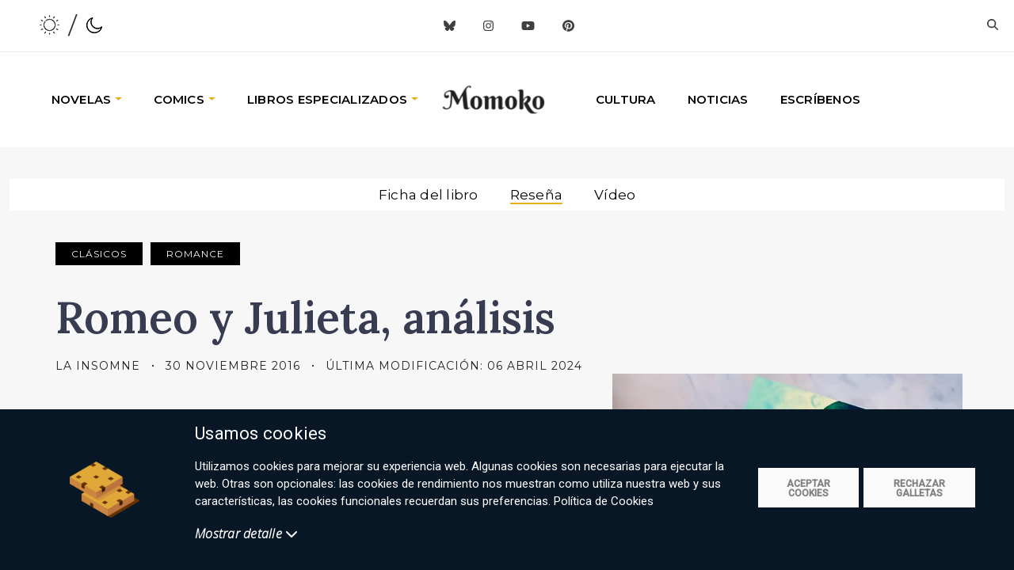

--- FILE ---
content_type: text/html; charset=utf-8
request_url: https://momoko.es/opiniones/romeo-y-julieta-analisis
body_size: 70593
content:
<!DOCTYPE html><html lang="es_ES"><head><link rel="preconnect" href="https://fonts.gstatic.com" crossorigin="">

    <meta charset="utf-8">
    <meta name="viewport" content="width=device-width, initial-scale=1, minimum-scale=1.0, user-scalable=yes">
    <title>Romeo y Julieta, análisis</title>
    <base href="/">
    <meta name="viewport" content="width=device-width, initial-scale=1">
    <link rel="icon" type="image/x-icon" href="favicon.ico">
    <style type="text/css">@font-face{font-family:'Catamaran';font-style:normal;font-weight:600;font-display:swap;src:url(https://fonts.gstatic.com/l/font?kit=o-0bIpQoyXQa2RxT7-5B6Ryxs2E_6n1iPKba5bjdvXmnPy1tihg0&skey=309d941a05fc0762&v=v28) format('woff');unicode-range:U+0964-0965, U+0B82-0BFA, U+200C-200D, U+20B9, U+25CC;}@font-face{font-family:'Catamaran';font-style:normal;font-weight:600;font-display:swap;src:url(https://fonts.gstatic.com/l/font?kit=o-0bIpQoyXQa2RxT7-5B6Ryxs2E_6n1iPKba5aDdvXmnPy1tihg0&skey=309d941a05fc0762&v=v28) format('woff');unicode-range:U+0100-02BA, U+02BD-02C5, U+02C7-02CC, U+02CE-02D7, U+02DD-02FF, U+0304, U+0308, U+0329, U+1D00-1DBF, U+1E00-1E9F, U+1EF2-1EFF, U+2020, U+20A0-20AB, U+20AD-20C0, U+2113, U+2C60-2C7F, U+A720-A7FF;}@font-face{font-family:'Catamaran';font-style:normal;font-weight:600;font-display:swap;src:url(https://fonts.gstatic.com/l/font?kit=o-0bIpQoyXQa2RxT7-5B6Ryxs2E_6n1iPKba5a7dvXmnPy1tig&skey=309d941a05fc0762&v=v28) format('woff');unicode-range:U+0000-00FF, U+0131, U+0152-0153, U+02BB-02BC, U+02C6, U+02DA, U+02DC, U+0304, U+0308, U+0329, U+2000-206F, U+20AC, U+2122, U+2191, U+2193, U+2212, U+2215, U+FEFF, U+FFFD;}@font-face{font-family:'Caveat';font-style:normal;font-weight:400;font-display:swap;src:url(https://fonts.gstatic.com/l/font?kit=WnznHAc5bAfYB2QRah7pcpNvOx-pjfJ9eIipZz5Kmgq3s84t&skey=7833cd5b856b60c9&v=v23) format('woff');unicode-range:U+0460-052F, U+1C80-1C8A, U+20B4, U+2DE0-2DFF, U+A640-A69F, U+FE2E-FE2F;}@font-face{font-family:'Caveat';font-style:normal;font-weight:400;font-display:swap;src:url(https://fonts.gstatic.com/l/font?kit=WnznHAc5bAfYB2QRah7pcpNvOx-pjfJ9eIGpZz5Kmgq3s84t&skey=7833cd5b856b60c9&v=v23) format('woff');unicode-range:U+0301, U+0400-045F, U+0490-0491, U+04B0-04B1, U+2116;}@font-face{font-family:'Caveat';font-style:normal;font-weight:400;font-display:swap;src:url(https://fonts.gstatic.com/l/font?kit=WnznHAc5bAfYB2QRah7pcpNvOx-pjfJ9eIupZz5Kmgq3s84t&skey=7833cd5b856b60c9&v=v23) format('woff');unicode-range:U+0100-02BA, U+02BD-02C5, U+02C7-02CC, U+02CE-02D7, U+02DD-02FF, U+0304, U+0308, U+0329, U+1D00-1DBF, U+1E00-1E9F, U+1EF2-1EFF, U+2020, U+20A0-20AB, U+20AD-20C0, U+2113, U+2C60-2C7F, U+A720-A7FF;}@font-face{font-family:'Caveat';font-style:normal;font-weight:400;font-display:swap;src:url(https://fonts.gstatic.com/l/font?kit=WnznHAc5bAfYB2QRah7pcpNvOx-pjfJ9eIWpZz5Kmgq3sw&skey=7833cd5b856b60c9&v=v23) format('woff');unicode-range:U+0000-00FF, U+0131, U+0152-0153, U+02BB-02BC, U+02C6, U+02DA, U+02DC, U+0304, U+0308, U+0329, U+2000-206F, U+20AC, U+2122, U+2191, U+2193, U+2212, U+2215, U+FEFF, U+FFFD;}@font-face{font-family:'Lora';font-style:italic;font-weight:400;font-display:swap;src:url(https://fonts.gstatic.com/s/lora/v37/0QIhMX1D_JOuMw_LLPtLtfOm84TX.woff2) format('woff2');unicode-range:U+0460-052F, U+1C80-1C8A, U+20B4, U+2DE0-2DFF, U+A640-A69F, U+FE2E-FE2F;}@font-face{font-family:'Lora';font-style:italic;font-weight:400;font-display:swap;src:url(https://fonts.gstatic.com/s/lora/v37/0QIhMX1D_JOuMw_LJftLtfOm84TX.woff2) format('woff2');unicode-range:U+0301, U+0400-045F, U+0490-0491, U+04B0-04B1, U+2116;}@font-face{font-family:'Lora';font-style:italic;font-weight:400;font-display:swap;src:url(https://fonts.gstatic.com/s/lora/v37/0QIhMX1D_JOuMw_LXftLtfOm84TX.woff2) format('woff2');unicode-range:U+0302-0303, U+0305, U+0307-0308, U+0310, U+0312, U+0315, U+031A, U+0326-0327, U+032C, U+032F-0330, U+0332-0333, U+0338, U+033A, U+0346, U+034D, U+0391-03A1, U+03A3-03A9, U+03B1-03C9, U+03D1, U+03D5-03D6, U+03F0-03F1, U+03F4-03F5, U+2016-2017, U+2034-2038, U+203C, U+2040, U+2043, U+2047, U+2050, U+2057, U+205F, U+2070-2071, U+2074-208E, U+2090-209C, U+20D0-20DC, U+20E1, U+20E5-20EF, U+2100-2112, U+2114-2115, U+2117-2121, U+2123-214F, U+2190, U+2192, U+2194-21AE, U+21B0-21E5, U+21F1-21F2, U+21F4-2211, U+2213-2214, U+2216-22FF, U+2308-230B, U+2310, U+2319, U+231C-2321, U+2336-237A, U+237C, U+2395, U+239B-23B7, U+23D0, U+23DC-23E1, U+2474-2475, U+25AF, U+25B3, U+25B7, U+25BD, U+25C1, U+25CA, U+25CC, U+25FB, U+266D-266F, U+27C0-27FF, U+2900-2AFF, U+2B0E-2B11, U+2B30-2B4C, U+2BFE, U+3030, U+FF5B, U+FF5D, U+1D400-1D7FF, U+1EE00-1EEFF;}@font-face{font-family:'Lora';font-style:italic;font-weight:400;font-display:swap;src:url(https://fonts.gstatic.com/s/lora/v37/0QIhMX1D_JOuMw_LT_tLtfOm84TX.woff2) format('woff2');unicode-range:U+0001-000C, U+000E-001F, U+007F-009F, U+20DD-20E0, U+20E2-20E4, U+2150-218F, U+2190, U+2192, U+2194-2199, U+21AF, U+21E6-21F0, U+21F3, U+2218-2219, U+2299, U+22C4-22C6, U+2300-243F, U+2440-244A, U+2460-24FF, U+25A0-27BF, U+2800-28FF, U+2921-2922, U+2981, U+29BF, U+29EB, U+2B00-2BFF, U+4DC0-4DFF, U+FFF9-FFFB, U+10140-1018E, U+10190-1019C, U+101A0, U+101D0-101FD, U+102E0-102FB, U+10E60-10E7E, U+1D2C0-1D2D3, U+1D2E0-1D37F, U+1F000-1F0FF, U+1F100-1F1AD, U+1F1E6-1F1FF, U+1F30D-1F30F, U+1F315, U+1F31C, U+1F31E, U+1F320-1F32C, U+1F336, U+1F378, U+1F37D, U+1F382, U+1F393-1F39F, U+1F3A7-1F3A8, U+1F3AC-1F3AF, U+1F3C2, U+1F3C4-1F3C6, U+1F3CA-1F3CE, U+1F3D4-1F3E0, U+1F3ED, U+1F3F1-1F3F3, U+1F3F5-1F3F7, U+1F408, U+1F415, U+1F41F, U+1F426, U+1F43F, U+1F441-1F442, U+1F444, U+1F446-1F449, U+1F44C-1F44E, U+1F453, U+1F46A, U+1F47D, U+1F4A3, U+1F4B0, U+1F4B3, U+1F4B9, U+1F4BB, U+1F4BF, U+1F4C8-1F4CB, U+1F4D6, U+1F4DA, U+1F4DF, U+1F4E3-1F4E6, U+1F4EA-1F4ED, U+1F4F7, U+1F4F9-1F4FB, U+1F4FD-1F4FE, U+1F503, U+1F507-1F50B, U+1F50D, U+1F512-1F513, U+1F53E-1F54A, U+1F54F-1F5FA, U+1F610, U+1F650-1F67F, U+1F687, U+1F68D, U+1F691, U+1F694, U+1F698, U+1F6AD, U+1F6B2, U+1F6B9-1F6BA, U+1F6BC, U+1F6C6-1F6CF, U+1F6D3-1F6D7, U+1F6E0-1F6EA, U+1F6F0-1F6F3, U+1F6F7-1F6FC, U+1F700-1F7FF, U+1F800-1F80B, U+1F810-1F847, U+1F850-1F859, U+1F860-1F887, U+1F890-1F8AD, U+1F8B0-1F8BB, U+1F8C0-1F8C1, U+1F900-1F90B, U+1F93B, U+1F946, U+1F984, U+1F996, U+1F9E9, U+1FA00-1FA6F, U+1FA70-1FA7C, U+1FA80-1FA89, U+1FA8F-1FAC6, U+1FACE-1FADC, U+1FADF-1FAE9, U+1FAF0-1FAF8, U+1FB00-1FBFF;}@font-face{font-family:'Lora';font-style:italic;font-weight:400;font-display:swap;src:url(https://fonts.gstatic.com/s/lora/v37/0QIhMX1D_JOuMw_LLvtLtfOm84TX.woff2) format('woff2');unicode-range:U+0102-0103, U+0110-0111, U+0128-0129, U+0168-0169, U+01A0-01A1, U+01AF-01B0, U+0300-0301, U+0303-0304, U+0308-0309, U+0323, U+0329, U+1EA0-1EF9, U+20AB;}@font-face{font-family:'Lora';font-style:italic;font-weight:400;font-display:swap;src:url(https://fonts.gstatic.com/s/lora/v37/0QIhMX1D_JOuMw_LL_tLtfOm84TX.woff2) format('woff2');unicode-range:U+0100-02BA, U+02BD-02C5, U+02C7-02CC, U+02CE-02D7, U+02DD-02FF, U+0304, U+0308, U+0329, U+1D00-1DBF, U+1E00-1E9F, U+1EF2-1EFF, U+2020, U+20A0-20AB, U+20AD-20C0, U+2113, U+2C60-2C7F, U+A720-A7FF;}@font-face{font-family:'Lora';font-style:italic;font-weight:400;font-display:swap;src:url(https://fonts.gstatic.com/s/lora/v37/0QIhMX1D_JOuMw_LIftLtfOm8w.woff2) format('woff2');unicode-range:U+0000-00FF, U+0131, U+0152-0153, U+02BB-02BC, U+02C6, U+02DA, U+02DC, U+0304, U+0308, U+0329, U+2000-206F, U+20AC, U+2122, U+2191, U+2193, U+2212, U+2215, U+FEFF, U+FFFD;}@font-face{font-family:'Lora';font-style:italic;font-weight:600;font-display:swap;src:url(https://fonts.gstatic.com/s/lora/v37/0QIhMX1D_JOuMw_LLPtLtfOm84TX.woff2) format('woff2');unicode-range:U+0460-052F, U+1C80-1C8A, U+20B4, U+2DE0-2DFF, U+A640-A69F, U+FE2E-FE2F;}@font-face{font-family:'Lora';font-style:italic;font-weight:600;font-display:swap;src:url(https://fonts.gstatic.com/s/lora/v37/0QIhMX1D_JOuMw_LJftLtfOm84TX.woff2) format('woff2');unicode-range:U+0301, U+0400-045F, U+0490-0491, U+04B0-04B1, U+2116;}@font-face{font-family:'Lora';font-style:italic;font-weight:600;font-display:swap;src:url(https://fonts.gstatic.com/s/lora/v37/0QIhMX1D_JOuMw_LXftLtfOm84TX.woff2) format('woff2');unicode-range:U+0302-0303, U+0305, U+0307-0308, U+0310, U+0312, U+0315, U+031A, U+0326-0327, U+032C, U+032F-0330, U+0332-0333, U+0338, U+033A, U+0346, U+034D, U+0391-03A1, U+03A3-03A9, U+03B1-03C9, U+03D1, U+03D5-03D6, U+03F0-03F1, U+03F4-03F5, U+2016-2017, U+2034-2038, U+203C, U+2040, U+2043, U+2047, U+2050, U+2057, U+205F, U+2070-2071, U+2074-208E, U+2090-209C, U+20D0-20DC, U+20E1, U+20E5-20EF, U+2100-2112, U+2114-2115, U+2117-2121, U+2123-214F, U+2190, U+2192, U+2194-21AE, U+21B0-21E5, U+21F1-21F2, U+21F4-2211, U+2213-2214, U+2216-22FF, U+2308-230B, U+2310, U+2319, U+231C-2321, U+2336-237A, U+237C, U+2395, U+239B-23B7, U+23D0, U+23DC-23E1, U+2474-2475, U+25AF, U+25B3, U+25B7, U+25BD, U+25C1, U+25CA, U+25CC, U+25FB, U+266D-266F, U+27C0-27FF, U+2900-2AFF, U+2B0E-2B11, U+2B30-2B4C, U+2BFE, U+3030, U+FF5B, U+FF5D, U+1D400-1D7FF, U+1EE00-1EEFF;}@font-face{font-family:'Lora';font-style:italic;font-weight:600;font-display:swap;src:url(https://fonts.gstatic.com/s/lora/v37/0QIhMX1D_JOuMw_LT_tLtfOm84TX.woff2) format('woff2');unicode-range:U+0001-000C, U+000E-001F, U+007F-009F, U+20DD-20E0, U+20E2-20E4, U+2150-218F, U+2190, U+2192, U+2194-2199, U+21AF, U+21E6-21F0, U+21F3, U+2218-2219, U+2299, U+22C4-22C6, U+2300-243F, U+2440-244A, U+2460-24FF, U+25A0-27BF, U+2800-28FF, U+2921-2922, U+2981, U+29BF, U+29EB, U+2B00-2BFF, U+4DC0-4DFF, U+FFF9-FFFB, U+10140-1018E, U+10190-1019C, U+101A0, U+101D0-101FD, U+102E0-102FB, U+10E60-10E7E, U+1D2C0-1D2D3, U+1D2E0-1D37F, U+1F000-1F0FF, U+1F100-1F1AD, U+1F1E6-1F1FF, U+1F30D-1F30F, U+1F315, U+1F31C, U+1F31E, U+1F320-1F32C, U+1F336, U+1F378, U+1F37D, U+1F382, U+1F393-1F39F, U+1F3A7-1F3A8, U+1F3AC-1F3AF, U+1F3C2, U+1F3C4-1F3C6, U+1F3CA-1F3CE, U+1F3D4-1F3E0, U+1F3ED, U+1F3F1-1F3F3, U+1F3F5-1F3F7, U+1F408, U+1F415, U+1F41F, U+1F426, U+1F43F, U+1F441-1F442, U+1F444, U+1F446-1F449, U+1F44C-1F44E, U+1F453, U+1F46A, U+1F47D, U+1F4A3, U+1F4B0, U+1F4B3, U+1F4B9, U+1F4BB, U+1F4BF, U+1F4C8-1F4CB, U+1F4D6, U+1F4DA, U+1F4DF, U+1F4E3-1F4E6, U+1F4EA-1F4ED, U+1F4F7, U+1F4F9-1F4FB, U+1F4FD-1F4FE, U+1F503, U+1F507-1F50B, U+1F50D, U+1F512-1F513, U+1F53E-1F54A, U+1F54F-1F5FA, U+1F610, U+1F650-1F67F, U+1F687, U+1F68D, U+1F691, U+1F694, U+1F698, U+1F6AD, U+1F6B2, U+1F6B9-1F6BA, U+1F6BC, U+1F6C6-1F6CF, U+1F6D3-1F6D7, U+1F6E0-1F6EA, U+1F6F0-1F6F3, U+1F6F7-1F6FC, U+1F700-1F7FF, U+1F800-1F80B, U+1F810-1F847, U+1F850-1F859, U+1F860-1F887, U+1F890-1F8AD, U+1F8B0-1F8BB, U+1F8C0-1F8C1, U+1F900-1F90B, U+1F93B, U+1F946, U+1F984, U+1F996, U+1F9E9, U+1FA00-1FA6F, U+1FA70-1FA7C, U+1FA80-1FA89, U+1FA8F-1FAC6, U+1FACE-1FADC, U+1FADF-1FAE9, U+1FAF0-1FAF8, U+1FB00-1FBFF;}@font-face{font-family:'Lora';font-style:italic;font-weight:600;font-display:swap;src:url(https://fonts.gstatic.com/s/lora/v37/0QIhMX1D_JOuMw_LLvtLtfOm84TX.woff2) format('woff2');unicode-range:U+0102-0103, U+0110-0111, U+0128-0129, U+0168-0169, U+01A0-01A1, U+01AF-01B0, U+0300-0301, U+0303-0304, U+0308-0309, U+0323, U+0329, U+1EA0-1EF9, U+20AB;}@font-face{font-family:'Lora';font-style:italic;font-weight:600;font-display:swap;src:url(https://fonts.gstatic.com/s/lora/v37/0QIhMX1D_JOuMw_LL_tLtfOm84TX.woff2) format('woff2');unicode-range:U+0100-02BA, U+02BD-02C5, U+02C7-02CC, U+02CE-02D7, U+02DD-02FF, U+0304, U+0308, U+0329, U+1D00-1DBF, U+1E00-1E9F, U+1EF2-1EFF, U+2020, U+20A0-20AB, U+20AD-20C0, U+2113, U+2C60-2C7F, U+A720-A7FF;}@font-face{font-family:'Lora';font-style:italic;font-weight:600;font-display:swap;src:url(https://fonts.gstatic.com/s/lora/v37/0QIhMX1D_JOuMw_LIftLtfOm8w.woff2) format('woff2');unicode-range:U+0000-00FF, U+0131, U+0152-0153, U+02BB-02BC, U+02C6, U+02DA, U+02DC, U+0304, U+0308, U+0329, U+2000-206F, U+20AC, U+2122, U+2191, U+2193, U+2212, U+2215, U+FEFF, U+FFFD;}@font-face{font-family:'Lora';font-style:normal;font-weight:400;font-display:swap;src:url(https://fonts.gstatic.com/s/lora/v37/0QIvMX1D_JOuMwf7I_FMl_GW8g.woff2) format('woff2');unicode-range:U+0460-052F, U+1C80-1C8A, U+20B4, U+2DE0-2DFF, U+A640-A69F, U+FE2E-FE2F;}@font-face{font-family:'Lora';font-style:normal;font-weight:400;font-display:swap;src:url(https://fonts.gstatic.com/s/lora/v37/0QIvMX1D_JOuMw77I_FMl_GW8g.woff2) format('woff2');unicode-range:U+0301, U+0400-045F, U+0490-0491, U+04B0-04B1, U+2116;}@font-face{font-family:'Lora';font-style:normal;font-weight:400;font-display:swap;src:url(https://fonts.gstatic.com/s/lora/v37/0QIvMX1D_JOuM3b7I_FMl_GW8g.woff2) format('woff2');unicode-range:U+0302-0303, U+0305, U+0307-0308, U+0310, U+0312, U+0315, U+031A, U+0326-0327, U+032C, U+032F-0330, U+0332-0333, U+0338, U+033A, U+0346, U+034D, U+0391-03A1, U+03A3-03A9, U+03B1-03C9, U+03D1, U+03D5-03D6, U+03F0-03F1, U+03F4-03F5, U+2016-2017, U+2034-2038, U+203C, U+2040, U+2043, U+2047, U+2050, U+2057, U+205F, U+2070-2071, U+2074-208E, U+2090-209C, U+20D0-20DC, U+20E1, U+20E5-20EF, U+2100-2112, U+2114-2115, U+2117-2121, U+2123-214F, U+2190, U+2192, U+2194-21AE, U+21B0-21E5, U+21F1-21F2, U+21F4-2211, U+2213-2214, U+2216-22FF, U+2308-230B, U+2310, U+2319, U+231C-2321, U+2336-237A, U+237C, U+2395, U+239B-23B7, U+23D0, U+23DC-23E1, U+2474-2475, U+25AF, U+25B3, U+25B7, U+25BD, U+25C1, U+25CA, U+25CC, U+25FB, U+266D-266F, U+27C0-27FF, U+2900-2AFF, U+2B0E-2B11, U+2B30-2B4C, U+2BFE, U+3030, U+FF5B, U+FF5D, U+1D400-1D7FF, U+1EE00-1EEFF;}@font-face{font-family:'Lora';font-style:normal;font-weight:400;font-display:swap;src:url(https://fonts.gstatic.com/s/lora/v37/0QIvMX1D_JOuM2T7I_FMl_GW8g.woff2) format('woff2');unicode-range:U+0001-000C, U+000E-001F, U+007F-009F, U+20DD-20E0, U+20E2-20E4, U+2150-218F, U+2190, U+2192, U+2194-2199, U+21AF, U+21E6-21F0, U+21F3, U+2218-2219, U+2299, U+22C4-22C6, U+2300-243F, U+2440-244A, U+2460-24FF, U+25A0-27BF, U+2800-28FF, U+2921-2922, U+2981, U+29BF, U+29EB, U+2B00-2BFF, U+4DC0-4DFF, U+FFF9-FFFB, U+10140-1018E, U+10190-1019C, U+101A0, U+101D0-101FD, U+102E0-102FB, U+10E60-10E7E, U+1D2C0-1D2D3, U+1D2E0-1D37F, U+1F000-1F0FF, U+1F100-1F1AD, U+1F1E6-1F1FF, U+1F30D-1F30F, U+1F315, U+1F31C, U+1F31E, U+1F320-1F32C, U+1F336, U+1F378, U+1F37D, U+1F382, U+1F393-1F39F, U+1F3A7-1F3A8, U+1F3AC-1F3AF, U+1F3C2, U+1F3C4-1F3C6, U+1F3CA-1F3CE, U+1F3D4-1F3E0, U+1F3ED, U+1F3F1-1F3F3, U+1F3F5-1F3F7, U+1F408, U+1F415, U+1F41F, U+1F426, U+1F43F, U+1F441-1F442, U+1F444, U+1F446-1F449, U+1F44C-1F44E, U+1F453, U+1F46A, U+1F47D, U+1F4A3, U+1F4B0, U+1F4B3, U+1F4B9, U+1F4BB, U+1F4BF, U+1F4C8-1F4CB, U+1F4D6, U+1F4DA, U+1F4DF, U+1F4E3-1F4E6, U+1F4EA-1F4ED, U+1F4F7, U+1F4F9-1F4FB, U+1F4FD-1F4FE, U+1F503, U+1F507-1F50B, U+1F50D, U+1F512-1F513, U+1F53E-1F54A, U+1F54F-1F5FA, U+1F610, U+1F650-1F67F, U+1F687, U+1F68D, U+1F691, U+1F694, U+1F698, U+1F6AD, U+1F6B2, U+1F6B9-1F6BA, U+1F6BC, U+1F6C6-1F6CF, U+1F6D3-1F6D7, U+1F6E0-1F6EA, U+1F6F0-1F6F3, U+1F6F7-1F6FC, U+1F700-1F7FF, U+1F800-1F80B, U+1F810-1F847, U+1F850-1F859, U+1F860-1F887, U+1F890-1F8AD, U+1F8B0-1F8BB, U+1F8C0-1F8C1, U+1F900-1F90B, U+1F93B, U+1F946, U+1F984, U+1F996, U+1F9E9, U+1FA00-1FA6F, U+1FA70-1FA7C, U+1FA80-1FA89, U+1FA8F-1FAC6, U+1FACE-1FADC, U+1FADF-1FAE9, U+1FAF0-1FAF8, U+1FB00-1FBFF;}@font-face{font-family:'Lora';font-style:normal;font-weight:400;font-display:swap;src:url(https://fonts.gstatic.com/s/lora/v37/0QIvMX1D_JOuMwX7I_FMl_GW8g.woff2) format('woff2');unicode-range:U+0102-0103, U+0110-0111, U+0128-0129, U+0168-0169, U+01A0-01A1, U+01AF-01B0, U+0300-0301, U+0303-0304, U+0308-0309, U+0323, U+0329, U+1EA0-1EF9, U+20AB;}@font-face{font-family:'Lora';font-style:normal;font-weight:400;font-display:swap;src:url(https://fonts.gstatic.com/s/lora/v37/0QIvMX1D_JOuMwT7I_FMl_GW8g.woff2) format('woff2');unicode-range:U+0100-02BA, U+02BD-02C5, U+02C7-02CC, U+02CE-02D7, U+02DD-02FF, U+0304, U+0308, U+0329, U+1D00-1DBF, U+1E00-1E9F, U+1EF2-1EFF, U+2020, U+20A0-20AB, U+20AD-20C0, U+2113, U+2C60-2C7F, U+A720-A7FF;}@font-face{font-family:'Lora';font-style:normal;font-weight:400;font-display:swap;src:url(https://fonts.gstatic.com/s/lora/v37/0QIvMX1D_JOuMwr7I_FMl_E.woff2) format('woff2');unicode-range:U+0000-00FF, U+0131, U+0152-0153, U+02BB-02BC, U+02C6, U+02DA, U+02DC, U+0304, U+0308, U+0329, U+2000-206F, U+20AC, U+2122, U+2191, U+2193, U+2212, U+2215, U+FEFF, U+FFFD;}@font-face{font-family:'Lora';font-style:normal;font-weight:500;font-display:swap;src:url(https://fonts.gstatic.com/s/lora/v37/0QIvMX1D_JOuMwf7I_FMl_GW8g.woff2) format('woff2');unicode-range:U+0460-052F, U+1C80-1C8A, U+20B4, U+2DE0-2DFF, U+A640-A69F, U+FE2E-FE2F;}@font-face{font-family:'Lora';font-style:normal;font-weight:500;font-display:swap;src:url(https://fonts.gstatic.com/s/lora/v37/0QIvMX1D_JOuMw77I_FMl_GW8g.woff2) format('woff2');unicode-range:U+0301, U+0400-045F, U+0490-0491, U+04B0-04B1, U+2116;}@font-face{font-family:'Lora';font-style:normal;font-weight:500;font-display:swap;src:url(https://fonts.gstatic.com/s/lora/v37/0QIvMX1D_JOuM3b7I_FMl_GW8g.woff2) format('woff2');unicode-range:U+0302-0303, U+0305, U+0307-0308, U+0310, U+0312, U+0315, U+031A, U+0326-0327, U+032C, U+032F-0330, U+0332-0333, U+0338, U+033A, U+0346, U+034D, U+0391-03A1, U+03A3-03A9, U+03B1-03C9, U+03D1, U+03D5-03D6, U+03F0-03F1, U+03F4-03F5, U+2016-2017, U+2034-2038, U+203C, U+2040, U+2043, U+2047, U+2050, U+2057, U+205F, U+2070-2071, U+2074-208E, U+2090-209C, U+20D0-20DC, U+20E1, U+20E5-20EF, U+2100-2112, U+2114-2115, U+2117-2121, U+2123-214F, U+2190, U+2192, U+2194-21AE, U+21B0-21E5, U+21F1-21F2, U+21F4-2211, U+2213-2214, U+2216-22FF, U+2308-230B, U+2310, U+2319, U+231C-2321, U+2336-237A, U+237C, U+2395, U+239B-23B7, U+23D0, U+23DC-23E1, U+2474-2475, U+25AF, U+25B3, U+25B7, U+25BD, U+25C1, U+25CA, U+25CC, U+25FB, U+266D-266F, U+27C0-27FF, U+2900-2AFF, U+2B0E-2B11, U+2B30-2B4C, U+2BFE, U+3030, U+FF5B, U+FF5D, U+1D400-1D7FF, U+1EE00-1EEFF;}@font-face{font-family:'Lora';font-style:normal;font-weight:500;font-display:swap;src:url(https://fonts.gstatic.com/s/lora/v37/0QIvMX1D_JOuM2T7I_FMl_GW8g.woff2) format('woff2');unicode-range:U+0001-000C, U+000E-001F, U+007F-009F, U+20DD-20E0, U+20E2-20E4, U+2150-218F, U+2190, U+2192, U+2194-2199, U+21AF, U+21E6-21F0, U+21F3, U+2218-2219, U+2299, U+22C4-22C6, U+2300-243F, U+2440-244A, U+2460-24FF, U+25A0-27BF, U+2800-28FF, U+2921-2922, U+2981, U+29BF, U+29EB, U+2B00-2BFF, U+4DC0-4DFF, U+FFF9-FFFB, U+10140-1018E, U+10190-1019C, U+101A0, U+101D0-101FD, U+102E0-102FB, U+10E60-10E7E, U+1D2C0-1D2D3, U+1D2E0-1D37F, U+1F000-1F0FF, U+1F100-1F1AD, U+1F1E6-1F1FF, U+1F30D-1F30F, U+1F315, U+1F31C, U+1F31E, U+1F320-1F32C, U+1F336, U+1F378, U+1F37D, U+1F382, U+1F393-1F39F, U+1F3A7-1F3A8, U+1F3AC-1F3AF, U+1F3C2, U+1F3C4-1F3C6, U+1F3CA-1F3CE, U+1F3D4-1F3E0, U+1F3ED, U+1F3F1-1F3F3, U+1F3F5-1F3F7, U+1F408, U+1F415, U+1F41F, U+1F426, U+1F43F, U+1F441-1F442, U+1F444, U+1F446-1F449, U+1F44C-1F44E, U+1F453, U+1F46A, U+1F47D, U+1F4A3, U+1F4B0, U+1F4B3, U+1F4B9, U+1F4BB, U+1F4BF, U+1F4C8-1F4CB, U+1F4D6, U+1F4DA, U+1F4DF, U+1F4E3-1F4E6, U+1F4EA-1F4ED, U+1F4F7, U+1F4F9-1F4FB, U+1F4FD-1F4FE, U+1F503, U+1F507-1F50B, U+1F50D, U+1F512-1F513, U+1F53E-1F54A, U+1F54F-1F5FA, U+1F610, U+1F650-1F67F, U+1F687, U+1F68D, U+1F691, U+1F694, U+1F698, U+1F6AD, U+1F6B2, U+1F6B9-1F6BA, U+1F6BC, U+1F6C6-1F6CF, U+1F6D3-1F6D7, U+1F6E0-1F6EA, U+1F6F0-1F6F3, U+1F6F7-1F6FC, U+1F700-1F7FF, U+1F800-1F80B, U+1F810-1F847, U+1F850-1F859, U+1F860-1F887, U+1F890-1F8AD, U+1F8B0-1F8BB, U+1F8C0-1F8C1, U+1F900-1F90B, U+1F93B, U+1F946, U+1F984, U+1F996, U+1F9E9, U+1FA00-1FA6F, U+1FA70-1FA7C, U+1FA80-1FA89, U+1FA8F-1FAC6, U+1FACE-1FADC, U+1FADF-1FAE9, U+1FAF0-1FAF8, U+1FB00-1FBFF;}@font-face{font-family:'Lora';font-style:normal;font-weight:500;font-display:swap;src:url(https://fonts.gstatic.com/s/lora/v37/0QIvMX1D_JOuMwX7I_FMl_GW8g.woff2) format('woff2');unicode-range:U+0102-0103, U+0110-0111, U+0128-0129, U+0168-0169, U+01A0-01A1, U+01AF-01B0, U+0300-0301, U+0303-0304, U+0308-0309, U+0323, U+0329, U+1EA0-1EF9, U+20AB;}@font-face{font-family:'Lora';font-style:normal;font-weight:500;font-display:swap;src:url(https://fonts.gstatic.com/s/lora/v37/0QIvMX1D_JOuMwT7I_FMl_GW8g.woff2) format('woff2');unicode-range:U+0100-02BA, U+02BD-02C5, U+02C7-02CC, U+02CE-02D7, U+02DD-02FF, U+0304, U+0308, U+0329, U+1D00-1DBF, U+1E00-1E9F, U+1EF2-1EFF, U+2020, U+20A0-20AB, U+20AD-20C0, U+2113, U+2C60-2C7F, U+A720-A7FF;}@font-face{font-family:'Lora';font-style:normal;font-weight:500;font-display:swap;src:url(https://fonts.gstatic.com/s/lora/v37/0QIvMX1D_JOuMwr7I_FMl_E.woff2) format('woff2');unicode-range:U+0000-00FF, U+0131, U+0152-0153, U+02BB-02BC, U+02C6, U+02DA, U+02DC, U+0304, U+0308, U+0329, U+2000-206F, U+20AC, U+2122, U+2191, U+2193, U+2212, U+2215, U+FEFF, U+FFFD;}@font-face{font-family:'Lora';font-style:normal;font-weight:600;font-display:swap;src:url(https://fonts.gstatic.com/s/lora/v37/0QIvMX1D_JOuMwf7I_FMl_GW8g.woff2) format('woff2');unicode-range:U+0460-052F, U+1C80-1C8A, U+20B4, U+2DE0-2DFF, U+A640-A69F, U+FE2E-FE2F;}@font-face{font-family:'Lora';font-style:normal;font-weight:600;font-display:swap;src:url(https://fonts.gstatic.com/s/lora/v37/0QIvMX1D_JOuMw77I_FMl_GW8g.woff2) format('woff2');unicode-range:U+0301, U+0400-045F, U+0490-0491, U+04B0-04B1, U+2116;}@font-face{font-family:'Lora';font-style:normal;font-weight:600;font-display:swap;src:url(https://fonts.gstatic.com/s/lora/v37/0QIvMX1D_JOuM3b7I_FMl_GW8g.woff2) format('woff2');unicode-range:U+0302-0303, U+0305, U+0307-0308, U+0310, U+0312, U+0315, U+031A, U+0326-0327, U+032C, U+032F-0330, U+0332-0333, U+0338, U+033A, U+0346, U+034D, U+0391-03A1, U+03A3-03A9, U+03B1-03C9, U+03D1, U+03D5-03D6, U+03F0-03F1, U+03F4-03F5, U+2016-2017, U+2034-2038, U+203C, U+2040, U+2043, U+2047, U+2050, U+2057, U+205F, U+2070-2071, U+2074-208E, U+2090-209C, U+20D0-20DC, U+20E1, U+20E5-20EF, U+2100-2112, U+2114-2115, U+2117-2121, U+2123-214F, U+2190, U+2192, U+2194-21AE, U+21B0-21E5, U+21F1-21F2, U+21F4-2211, U+2213-2214, U+2216-22FF, U+2308-230B, U+2310, U+2319, U+231C-2321, U+2336-237A, U+237C, U+2395, U+239B-23B7, U+23D0, U+23DC-23E1, U+2474-2475, U+25AF, U+25B3, U+25B7, U+25BD, U+25C1, U+25CA, U+25CC, U+25FB, U+266D-266F, U+27C0-27FF, U+2900-2AFF, U+2B0E-2B11, U+2B30-2B4C, U+2BFE, U+3030, U+FF5B, U+FF5D, U+1D400-1D7FF, U+1EE00-1EEFF;}@font-face{font-family:'Lora';font-style:normal;font-weight:600;font-display:swap;src:url(https://fonts.gstatic.com/s/lora/v37/0QIvMX1D_JOuM2T7I_FMl_GW8g.woff2) format('woff2');unicode-range:U+0001-000C, U+000E-001F, U+007F-009F, U+20DD-20E0, U+20E2-20E4, U+2150-218F, U+2190, U+2192, U+2194-2199, U+21AF, U+21E6-21F0, U+21F3, U+2218-2219, U+2299, U+22C4-22C6, U+2300-243F, U+2440-244A, U+2460-24FF, U+25A0-27BF, U+2800-28FF, U+2921-2922, U+2981, U+29BF, U+29EB, U+2B00-2BFF, U+4DC0-4DFF, U+FFF9-FFFB, U+10140-1018E, U+10190-1019C, U+101A0, U+101D0-101FD, U+102E0-102FB, U+10E60-10E7E, U+1D2C0-1D2D3, U+1D2E0-1D37F, U+1F000-1F0FF, U+1F100-1F1AD, U+1F1E6-1F1FF, U+1F30D-1F30F, U+1F315, U+1F31C, U+1F31E, U+1F320-1F32C, U+1F336, U+1F378, U+1F37D, U+1F382, U+1F393-1F39F, U+1F3A7-1F3A8, U+1F3AC-1F3AF, U+1F3C2, U+1F3C4-1F3C6, U+1F3CA-1F3CE, U+1F3D4-1F3E0, U+1F3ED, U+1F3F1-1F3F3, U+1F3F5-1F3F7, U+1F408, U+1F415, U+1F41F, U+1F426, U+1F43F, U+1F441-1F442, U+1F444, U+1F446-1F449, U+1F44C-1F44E, U+1F453, U+1F46A, U+1F47D, U+1F4A3, U+1F4B0, U+1F4B3, U+1F4B9, U+1F4BB, U+1F4BF, U+1F4C8-1F4CB, U+1F4D6, U+1F4DA, U+1F4DF, U+1F4E3-1F4E6, U+1F4EA-1F4ED, U+1F4F7, U+1F4F9-1F4FB, U+1F4FD-1F4FE, U+1F503, U+1F507-1F50B, U+1F50D, U+1F512-1F513, U+1F53E-1F54A, U+1F54F-1F5FA, U+1F610, U+1F650-1F67F, U+1F687, U+1F68D, U+1F691, U+1F694, U+1F698, U+1F6AD, U+1F6B2, U+1F6B9-1F6BA, U+1F6BC, U+1F6C6-1F6CF, U+1F6D3-1F6D7, U+1F6E0-1F6EA, U+1F6F0-1F6F3, U+1F6F7-1F6FC, U+1F700-1F7FF, U+1F800-1F80B, U+1F810-1F847, U+1F850-1F859, U+1F860-1F887, U+1F890-1F8AD, U+1F8B0-1F8BB, U+1F8C0-1F8C1, U+1F900-1F90B, U+1F93B, U+1F946, U+1F984, U+1F996, U+1F9E9, U+1FA00-1FA6F, U+1FA70-1FA7C, U+1FA80-1FA89, U+1FA8F-1FAC6, U+1FACE-1FADC, U+1FADF-1FAE9, U+1FAF0-1FAF8, U+1FB00-1FBFF;}@font-face{font-family:'Lora';font-style:normal;font-weight:600;font-display:swap;src:url(https://fonts.gstatic.com/s/lora/v37/0QIvMX1D_JOuMwX7I_FMl_GW8g.woff2) format('woff2');unicode-range:U+0102-0103, U+0110-0111, U+0128-0129, U+0168-0169, U+01A0-01A1, U+01AF-01B0, U+0300-0301, U+0303-0304, U+0308-0309, U+0323, U+0329, U+1EA0-1EF9, U+20AB;}@font-face{font-family:'Lora';font-style:normal;font-weight:600;font-display:swap;src:url(https://fonts.gstatic.com/s/lora/v37/0QIvMX1D_JOuMwT7I_FMl_GW8g.woff2) format('woff2');unicode-range:U+0100-02BA, U+02BD-02C5, U+02C7-02CC, U+02CE-02D7, U+02DD-02FF, U+0304, U+0308, U+0329, U+1D00-1DBF, U+1E00-1E9F, U+1EF2-1EFF, U+2020, U+20A0-20AB, U+20AD-20C0, U+2113, U+2C60-2C7F, U+A720-A7FF;}@font-face{font-family:'Lora';font-style:normal;font-weight:600;font-display:swap;src:url(https://fonts.gstatic.com/s/lora/v37/0QIvMX1D_JOuMwr7I_FMl_E.woff2) format('woff2');unicode-range:U+0000-00FF, U+0131, U+0152-0153, U+02BB-02BC, U+02C6, U+02DA, U+02DC, U+0304, U+0308, U+0329, U+2000-206F, U+20AC, U+2122, U+2191, U+2193, U+2212, U+2215, U+FEFF, U+FFFD;}@font-face{font-family:'Lora';font-style:normal;font-weight:700;font-display:swap;src:url(https://fonts.gstatic.com/s/lora/v37/0QIvMX1D_JOuMwf7I_FMl_GW8g.woff2) format('woff2');unicode-range:U+0460-052F, U+1C80-1C8A, U+20B4, U+2DE0-2DFF, U+A640-A69F, U+FE2E-FE2F;}@font-face{font-family:'Lora';font-style:normal;font-weight:700;font-display:swap;src:url(https://fonts.gstatic.com/s/lora/v37/0QIvMX1D_JOuMw77I_FMl_GW8g.woff2) format('woff2');unicode-range:U+0301, U+0400-045F, U+0490-0491, U+04B0-04B1, U+2116;}@font-face{font-family:'Lora';font-style:normal;font-weight:700;font-display:swap;src:url(https://fonts.gstatic.com/s/lora/v37/0QIvMX1D_JOuM3b7I_FMl_GW8g.woff2) format('woff2');unicode-range:U+0302-0303, U+0305, U+0307-0308, U+0310, U+0312, U+0315, U+031A, U+0326-0327, U+032C, U+032F-0330, U+0332-0333, U+0338, U+033A, U+0346, U+034D, U+0391-03A1, U+03A3-03A9, U+03B1-03C9, U+03D1, U+03D5-03D6, U+03F0-03F1, U+03F4-03F5, U+2016-2017, U+2034-2038, U+203C, U+2040, U+2043, U+2047, U+2050, U+2057, U+205F, U+2070-2071, U+2074-208E, U+2090-209C, U+20D0-20DC, U+20E1, U+20E5-20EF, U+2100-2112, U+2114-2115, U+2117-2121, U+2123-214F, U+2190, U+2192, U+2194-21AE, U+21B0-21E5, U+21F1-21F2, U+21F4-2211, U+2213-2214, U+2216-22FF, U+2308-230B, U+2310, U+2319, U+231C-2321, U+2336-237A, U+237C, U+2395, U+239B-23B7, U+23D0, U+23DC-23E1, U+2474-2475, U+25AF, U+25B3, U+25B7, U+25BD, U+25C1, U+25CA, U+25CC, U+25FB, U+266D-266F, U+27C0-27FF, U+2900-2AFF, U+2B0E-2B11, U+2B30-2B4C, U+2BFE, U+3030, U+FF5B, U+FF5D, U+1D400-1D7FF, U+1EE00-1EEFF;}@font-face{font-family:'Lora';font-style:normal;font-weight:700;font-display:swap;src:url(https://fonts.gstatic.com/s/lora/v37/0QIvMX1D_JOuM2T7I_FMl_GW8g.woff2) format('woff2');unicode-range:U+0001-000C, U+000E-001F, U+007F-009F, U+20DD-20E0, U+20E2-20E4, U+2150-218F, U+2190, U+2192, U+2194-2199, U+21AF, U+21E6-21F0, U+21F3, U+2218-2219, U+2299, U+22C4-22C6, U+2300-243F, U+2440-244A, U+2460-24FF, U+25A0-27BF, U+2800-28FF, U+2921-2922, U+2981, U+29BF, U+29EB, U+2B00-2BFF, U+4DC0-4DFF, U+FFF9-FFFB, U+10140-1018E, U+10190-1019C, U+101A0, U+101D0-101FD, U+102E0-102FB, U+10E60-10E7E, U+1D2C0-1D2D3, U+1D2E0-1D37F, U+1F000-1F0FF, U+1F100-1F1AD, U+1F1E6-1F1FF, U+1F30D-1F30F, U+1F315, U+1F31C, U+1F31E, U+1F320-1F32C, U+1F336, U+1F378, U+1F37D, U+1F382, U+1F393-1F39F, U+1F3A7-1F3A8, U+1F3AC-1F3AF, U+1F3C2, U+1F3C4-1F3C6, U+1F3CA-1F3CE, U+1F3D4-1F3E0, U+1F3ED, U+1F3F1-1F3F3, U+1F3F5-1F3F7, U+1F408, U+1F415, U+1F41F, U+1F426, U+1F43F, U+1F441-1F442, U+1F444, U+1F446-1F449, U+1F44C-1F44E, U+1F453, U+1F46A, U+1F47D, U+1F4A3, U+1F4B0, U+1F4B3, U+1F4B9, U+1F4BB, U+1F4BF, U+1F4C8-1F4CB, U+1F4D6, U+1F4DA, U+1F4DF, U+1F4E3-1F4E6, U+1F4EA-1F4ED, U+1F4F7, U+1F4F9-1F4FB, U+1F4FD-1F4FE, U+1F503, U+1F507-1F50B, U+1F50D, U+1F512-1F513, U+1F53E-1F54A, U+1F54F-1F5FA, U+1F610, U+1F650-1F67F, U+1F687, U+1F68D, U+1F691, U+1F694, U+1F698, U+1F6AD, U+1F6B2, U+1F6B9-1F6BA, U+1F6BC, U+1F6C6-1F6CF, U+1F6D3-1F6D7, U+1F6E0-1F6EA, U+1F6F0-1F6F3, U+1F6F7-1F6FC, U+1F700-1F7FF, U+1F800-1F80B, U+1F810-1F847, U+1F850-1F859, U+1F860-1F887, U+1F890-1F8AD, U+1F8B0-1F8BB, U+1F8C0-1F8C1, U+1F900-1F90B, U+1F93B, U+1F946, U+1F984, U+1F996, U+1F9E9, U+1FA00-1FA6F, U+1FA70-1FA7C, U+1FA80-1FA89, U+1FA8F-1FAC6, U+1FACE-1FADC, U+1FADF-1FAE9, U+1FAF0-1FAF8, U+1FB00-1FBFF;}@font-face{font-family:'Lora';font-style:normal;font-weight:700;font-display:swap;src:url(https://fonts.gstatic.com/s/lora/v37/0QIvMX1D_JOuMwX7I_FMl_GW8g.woff2) format('woff2');unicode-range:U+0102-0103, U+0110-0111, U+0128-0129, U+0168-0169, U+01A0-01A1, U+01AF-01B0, U+0300-0301, U+0303-0304, U+0308-0309, U+0323, U+0329, U+1EA0-1EF9, U+20AB;}@font-face{font-family:'Lora';font-style:normal;font-weight:700;font-display:swap;src:url(https://fonts.gstatic.com/s/lora/v37/0QIvMX1D_JOuMwT7I_FMl_GW8g.woff2) format('woff2');unicode-range:U+0100-02BA, U+02BD-02C5, U+02C7-02CC, U+02CE-02D7, U+02DD-02FF, U+0304, U+0308, U+0329, U+1D00-1DBF, U+1E00-1E9F, U+1EF2-1EFF, U+2020, U+20A0-20AB, U+20AD-20C0, U+2113, U+2C60-2C7F, U+A720-A7FF;}@font-face{font-family:'Lora';font-style:normal;font-weight:700;font-display:swap;src:url(https://fonts.gstatic.com/s/lora/v37/0QIvMX1D_JOuMwr7I_FMl_E.woff2) format('woff2');unicode-range:U+0000-00FF, U+0131, U+0152-0153, U+02BB-02BC, U+02C6, U+02DA, U+02DC, U+0304, U+0308, U+0329, U+2000-206F, U+20AC, U+2122, U+2191, U+2193, U+2212, U+2215, U+FEFF, U+FFFD;}@font-face{font-family:'Montserrat';font-style:normal;font-weight:400;font-display:swap;src:url(https://fonts.gstatic.com/s/montserrat/v31/JTUSjIg1_i6t8kCHKm459WRhyyTh89ZNpQ.woff2) format('woff2');unicode-range:U+0460-052F, U+1C80-1C8A, U+20B4, U+2DE0-2DFF, U+A640-A69F, U+FE2E-FE2F;}@font-face{font-family:'Montserrat';font-style:normal;font-weight:400;font-display:swap;src:url(https://fonts.gstatic.com/s/montserrat/v31/JTUSjIg1_i6t8kCHKm459W1hyyTh89ZNpQ.woff2) format('woff2');unicode-range:U+0301, U+0400-045F, U+0490-0491, U+04B0-04B1, U+2116;}@font-face{font-family:'Montserrat';font-style:normal;font-weight:400;font-display:swap;src:url(https://fonts.gstatic.com/s/montserrat/v31/JTUSjIg1_i6t8kCHKm459WZhyyTh89ZNpQ.woff2) format('woff2');unicode-range:U+0102-0103, U+0110-0111, U+0128-0129, U+0168-0169, U+01A0-01A1, U+01AF-01B0, U+0300-0301, U+0303-0304, U+0308-0309, U+0323, U+0329, U+1EA0-1EF9, U+20AB;}@font-face{font-family:'Montserrat';font-style:normal;font-weight:400;font-display:swap;src:url(https://fonts.gstatic.com/s/montserrat/v31/JTUSjIg1_i6t8kCHKm459WdhyyTh89ZNpQ.woff2) format('woff2');unicode-range:U+0100-02BA, U+02BD-02C5, U+02C7-02CC, U+02CE-02D7, U+02DD-02FF, U+0304, U+0308, U+0329, U+1D00-1DBF, U+1E00-1E9F, U+1EF2-1EFF, U+2020, U+20A0-20AB, U+20AD-20C0, U+2113, U+2C60-2C7F, U+A720-A7FF;}@font-face{font-family:'Montserrat';font-style:normal;font-weight:400;font-display:swap;src:url(https://fonts.gstatic.com/s/montserrat/v31/JTUSjIg1_i6t8kCHKm459WlhyyTh89Y.woff2) format('woff2');unicode-range:U+0000-00FF, U+0131, U+0152-0153, U+02BB-02BC, U+02C6, U+02DA, U+02DC, U+0304, U+0308, U+0329, U+2000-206F, U+20AC, U+2122, U+2191, U+2193, U+2212, U+2215, U+FEFF, U+FFFD;}@font-face{font-family:'Montserrat';font-style:normal;font-weight:500;font-display:swap;src:url(https://fonts.gstatic.com/s/montserrat/v31/JTUSjIg1_i6t8kCHKm459WRhyyTh89ZNpQ.woff2) format('woff2');unicode-range:U+0460-052F, U+1C80-1C8A, U+20B4, U+2DE0-2DFF, U+A640-A69F, U+FE2E-FE2F;}@font-face{font-family:'Montserrat';font-style:normal;font-weight:500;font-display:swap;src:url(https://fonts.gstatic.com/s/montserrat/v31/JTUSjIg1_i6t8kCHKm459W1hyyTh89ZNpQ.woff2) format('woff2');unicode-range:U+0301, U+0400-045F, U+0490-0491, U+04B0-04B1, U+2116;}@font-face{font-family:'Montserrat';font-style:normal;font-weight:500;font-display:swap;src:url(https://fonts.gstatic.com/s/montserrat/v31/JTUSjIg1_i6t8kCHKm459WZhyyTh89ZNpQ.woff2) format('woff2');unicode-range:U+0102-0103, U+0110-0111, U+0128-0129, U+0168-0169, U+01A0-01A1, U+01AF-01B0, U+0300-0301, U+0303-0304, U+0308-0309, U+0323, U+0329, U+1EA0-1EF9, U+20AB;}@font-face{font-family:'Montserrat';font-style:normal;font-weight:500;font-display:swap;src:url(https://fonts.gstatic.com/s/montserrat/v31/JTUSjIg1_i6t8kCHKm459WdhyyTh89ZNpQ.woff2) format('woff2');unicode-range:U+0100-02BA, U+02BD-02C5, U+02C7-02CC, U+02CE-02D7, U+02DD-02FF, U+0304, U+0308, U+0329, U+1D00-1DBF, U+1E00-1E9F, U+1EF2-1EFF, U+2020, U+20A0-20AB, U+20AD-20C0, U+2113, U+2C60-2C7F, U+A720-A7FF;}@font-face{font-family:'Montserrat';font-style:normal;font-weight:500;font-display:swap;src:url(https://fonts.gstatic.com/s/montserrat/v31/JTUSjIg1_i6t8kCHKm459WlhyyTh89Y.woff2) format('woff2');unicode-range:U+0000-00FF, U+0131, U+0152-0153, U+02BB-02BC, U+02C6, U+02DA, U+02DC, U+0304, U+0308, U+0329, U+2000-206F, U+20AC, U+2122, U+2191, U+2193, U+2212, U+2215, U+FEFF, U+FFFD;}@font-face{font-family:'Montserrat';font-style:normal;font-weight:600;font-display:swap;src:url(https://fonts.gstatic.com/s/montserrat/v31/JTUSjIg1_i6t8kCHKm459WRhyyTh89ZNpQ.woff2) format('woff2');unicode-range:U+0460-052F, U+1C80-1C8A, U+20B4, U+2DE0-2DFF, U+A640-A69F, U+FE2E-FE2F;}@font-face{font-family:'Montserrat';font-style:normal;font-weight:600;font-display:swap;src:url(https://fonts.gstatic.com/s/montserrat/v31/JTUSjIg1_i6t8kCHKm459W1hyyTh89ZNpQ.woff2) format('woff2');unicode-range:U+0301, U+0400-045F, U+0490-0491, U+04B0-04B1, U+2116;}@font-face{font-family:'Montserrat';font-style:normal;font-weight:600;font-display:swap;src:url(https://fonts.gstatic.com/s/montserrat/v31/JTUSjIg1_i6t8kCHKm459WZhyyTh89ZNpQ.woff2) format('woff2');unicode-range:U+0102-0103, U+0110-0111, U+0128-0129, U+0168-0169, U+01A0-01A1, U+01AF-01B0, U+0300-0301, U+0303-0304, U+0308-0309, U+0323, U+0329, U+1EA0-1EF9, U+20AB;}@font-face{font-family:'Montserrat';font-style:normal;font-weight:600;font-display:swap;src:url(https://fonts.gstatic.com/s/montserrat/v31/JTUSjIg1_i6t8kCHKm459WdhyyTh89ZNpQ.woff2) format('woff2');unicode-range:U+0100-02BA, U+02BD-02C5, U+02C7-02CC, U+02CE-02D7, U+02DD-02FF, U+0304, U+0308, U+0329, U+1D00-1DBF, U+1E00-1E9F, U+1EF2-1EFF, U+2020, U+20A0-20AB, U+20AD-20C0, U+2113, U+2C60-2C7F, U+A720-A7FF;}@font-face{font-family:'Montserrat';font-style:normal;font-weight:600;font-display:swap;src:url(https://fonts.gstatic.com/s/montserrat/v31/JTUSjIg1_i6t8kCHKm459WlhyyTh89Y.woff2) format('woff2');unicode-range:U+0000-00FF, U+0131, U+0152-0153, U+02BB-02BC, U+02C6, U+02DA, U+02DC, U+0304, U+0308, U+0329, U+2000-206F, U+20AC, U+2122, U+2191, U+2193, U+2212, U+2215, U+FEFF, U+FFFD;}@font-face{font-family:'Montserrat';font-style:normal;font-weight:700;font-display:swap;src:url(https://fonts.gstatic.com/s/montserrat/v31/JTUSjIg1_i6t8kCHKm459WRhyyTh89ZNpQ.woff2) format('woff2');unicode-range:U+0460-052F, U+1C80-1C8A, U+20B4, U+2DE0-2DFF, U+A640-A69F, U+FE2E-FE2F;}@font-face{font-family:'Montserrat';font-style:normal;font-weight:700;font-display:swap;src:url(https://fonts.gstatic.com/s/montserrat/v31/JTUSjIg1_i6t8kCHKm459W1hyyTh89ZNpQ.woff2) format('woff2');unicode-range:U+0301, U+0400-045F, U+0490-0491, U+04B0-04B1, U+2116;}@font-face{font-family:'Montserrat';font-style:normal;font-weight:700;font-display:swap;src:url(https://fonts.gstatic.com/s/montserrat/v31/JTUSjIg1_i6t8kCHKm459WZhyyTh89ZNpQ.woff2) format('woff2');unicode-range:U+0102-0103, U+0110-0111, U+0128-0129, U+0168-0169, U+01A0-01A1, U+01AF-01B0, U+0300-0301, U+0303-0304, U+0308-0309, U+0323, U+0329, U+1EA0-1EF9, U+20AB;}@font-face{font-family:'Montserrat';font-style:normal;font-weight:700;font-display:swap;src:url(https://fonts.gstatic.com/s/montserrat/v31/JTUSjIg1_i6t8kCHKm459WdhyyTh89ZNpQ.woff2) format('woff2');unicode-range:U+0100-02BA, U+02BD-02C5, U+02C7-02CC, U+02CE-02D7, U+02DD-02FF, U+0304, U+0308, U+0329, U+1D00-1DBF, U+1E00-1E9F, U+1EF2-1EFF, U+2020, U+20A0-20AB, U+20AD-20C0, U+2113, U+2C60-2C7F, U+A720-A7FF;}@font-face{font-family:'Montserrat';font-style:normal;font-weight:700;font-display:swap;src:url(https://fonts.gstatic.com/s/montserrat/v31/JTUSjIg1_i6t8kCHKm459WlhyyTh89Y.woff2) format('woff2');unicode-range:U+0000-00FF, U+0131, U+0152-0153, U+02BB-02BC, U+02C6, U+02DA, U+02DC, U+0304, U+0308, U+0329, U+2000-206F, U+20AC, U+2122, U+2191, U+2193, U+2212, U+2215, U+FEFF, U+FFFD;}@font-face{font-family:'Nunito';font-style:normal;font-weight:600;font-display:swap;src:url(https://fonts.gstatic.com/l/font?kit=XRXI3I6Li01BKofiOc5wtlZ2di8HDGUmdTk3iazbXWjgevT5&skey=27bb6aa8eea8a5e7&v=v32) format('woff');unicode-range:U+0460-052F, U+1C80-1C8A, U+20B4, U+2DE0-2DFF, U+A640-A69F, U+FE2E-FE2F;}@font-face{font-family:'Nunito';font-style:normal;font-weight:600;font-display:swap;src:url(https://fonts.gstatic.com/l/font?kit=XRXI3I6Li01BKofiOc5wtlZ2di8HDGUmdTA3iazbXWjgevT5&skey=27bb6aa8eea8a5e7&v=v32) format('woff');unicode-range:U+0301, U+0400-045F, U+0490-0491, U+04B0-04B1, U+2116;}@font-face{font-family:'Nunito';font-style:normal;font-weight:600;font-display:swap;src:url(https://fonts.gstatic.com/l/font?kit=XRXI3I6Li01BKofiOc5wtlZ2di8HDGUmdTs3iazbXWjgevT5&skey=27bb6aa8eea8a5e7&v=v32) format('woff');unicode-range:U+0102-0103, U+0110-0111, U+0128-0129, U+0168-0169, U+01A0-01A1, U+01AF-01B0, U+0300-0301, U+0303-0304, U+0308-0309, U+0323, U+0329, U+1EA0-1EF9, U+20AB;}@font-face{font-family:'Nunito';font-style:normal;font-weight:600;font-display:swap;src:url(https://fonts.gstatic.com/l/font?kit=XRXI3I6Li01BKofiOc5wtlZ2di8HDGUmdTo3iazbXWjgevT5&skey=27bb6aa8eea8a5e7&v=v32) format('woff');unicode-range:U+0100-02BA, U+02BD-02C5, U+02C7-02CC, U+02CE-02D7, U+02DD-02FF, U+0304, U+0308, U+0329, U+1D00-1DBF, U+1E00-1E9F, U+1EF2-1EFF, U+2020, U+20A0-20AB, U+20AD-20C0, U+2113, U+2C60-2C7F, U+A720-A7FF;}@font-face{font-family:'Nunito';font-style:normal;font-weight:600;font-display:swap;src:url(https://fonts.gstatic.com/l/font?kit=XRXI3I6Li01BKofiOc5wtlZ2di8HDGUmdTQ3iazbXWjgeg&skey=27bb6aa8eea8a5e7&v=v32) format('woff');unicode-range:U+0000-00FF, U+0131, U+0152-0153, U+02BB-02BC, U+02C6, U+02DA, U+02DC, U+0304, U+0308, U+0329, U+2000-206F, U+20AC, U+2122, U+2191, U+2193, U+2212, U+2215, U+FEFF, U+FFFD;}@font-face{font-family:'Nunito Sans';font-style:normal;font-weight:400;font-stretch:100%;font-display:swap;src:url(https://fonts.gstatic.com/s/nunitosans/v19/pe0TMImSLYBIv1o4X1M8ce2xCx3yop4tQpF_MeTm0lfGWVpNn64CL7U8upHZIbMV51Q42ptCp7t4R-tQKr51pE8.woff2) format('woff2');unicode-range:U+0460-052F, U+1C80-1C8A, U+20B4, U+2DE0-2DFF, U+A640-A69F, U+FE2E-FE2F;}@font-face{font-family:'Nunito Sans';font-style:normal;font-weight:400;font-stretch:100%;font-display:swap;src:url(https://fonts.gstatic.com/s/nunitosans/v19/pe0TMImSLYBIv1o4X1M8ce2xCx3yop4tQpF_MeTm0lfGWVpNn64CL7U8upHZIbMV51Q42ptCp7txR-tQKr51pE8.woff2) format('woff2');unicode-range:U+0301, U+0400-045F, U+0490-0491, U+04B0-04B1, U+2116;}@font-face{font-family:'Nunito Sans';font-style:normal;font-weight:400;font-stretch:100%;font-display:swap;src:url(https://fonts.gstatic.com/s/nunitosans/v19/pe0TMImSLYBIv1o4X1M8ce2xCx3yop4tQpF_MeTm0lfGWVpNn64CL7U8upHZIbMV51Q42ptCp7t6R-tQKr51pE8.woff2) format('woff2');unicode-range:U+0102-0103, U+0110-0111, U+0128-0129, U+0168-0169, U+01A0-01A1, U+01AF-01B0, U+0300-0301, U+0303-0304, U+0308-0309, U+0323, U+0329, U+1EA0-1EF9, U+20AB;}@font-face{font-family:'Nunito Sans';font-style:normal;font-weight:400;font-stretch:100%;font-display:swap;src:url(https://fonts.gstatic.com/s/nunitosans/v19/pe0TMImSLYBIv1o4X1M8ce2xCx3yop4tQpF_MeTm0lfGWVpNn64CL7U8upHZIbMV51Q42ptCp7t7R-tQKr51pE8.woff2) format('woff2');unicode-range:U+0100-02BA, U+02BD-02C5, U+02C7-02CC, U+02CE-02D7, U+02DD-02FF, U+0304, U+0308, U+0329, U+1D00-1DBF, U+1E00-1E9F, U+1EF2-1EFF, U+2020, U+20A0-20AB, U+20AD-20C0, U+2113, U+2C60-2C7F, U+A720-A7FF;}@font-face{font-family:'Nunito Sans';font-style:normal;font-weight:400;font-stretch:100%;font-display:swap;src:url(https://fonts.gstatic.com/s/nunitosans/v19/pe0TMImSLYBIv1o4X1M8ce2xCx3yop4tQpF_MeTm0lfGWVpNn64CL7U8upHZIbMV51Q42ptCp7t1R-tQKr51.woff2) format('woff2');unicode-range:U+0000-00FF, U+0131, U+0152-0153, U+02BB-02BC, U+02C6, U+02DA, U+02DC, U+0304, U+0308, U+0329, U+2000-206F, U+20AC, U+2122, U+2191, U+2193, U+2212, U+2215, U+FEFF, U+FFFD;}@font-face{font-family:'Nunito Sans';font-style:normal;font-weight:600;font-stretch:100%;font-display:swap;src:url(https://fonts.gstatic.com/s/nunitosans/v19/pe0TMImSLYBIv1o4X1M8ce2xCx3yop4tQpF_MeTm0lfGWVpNn64CL7U8upHZIbMV51Q42ptCp7t4R-tQKr51pE8.woff2) format('woff2');unicode-range:U+0460-052F, U+1C80-1C8A, U+20B4, U+2DE0-2DFF, U+A640-A69F, U+FE2E-FE2F;}@font-face{font-family:'Nunito Sans';font-style:normal;font-weight:600;font-stretch:100%;font-display:swap;src:url(https://fonts.gstatic.com/s/nunitosans/v19/pe0TMImSLYBIv1o4X1M8ce2xCx3yop4tQpF_MeTm0lfGWVpNn64CL7U8upHZIbMV51Q42ptCp7txR-tQKr51pE8.woff2) format('woff2');unicode-range:U+0301, U+0400-045F, U+0490-0491, U+04B0-04B1, U+2116;}@font-face{font-family:'Nunito Sans';font-style:normal;font-weight:600;font-stretch:100%;font-display:swap;src:url(https://fonts.gstatic.com/s/nunitosans/v19/pe0TMImSLYBIv1o4X1M8ce2xCx3yop4tQpF_MeTm0lfGWVpNn64CL7U8upHZIbMV51Q42ptCp7t6R-tQKr51pE8.woff2) format('woff2');unicode-range:U+0102-0103, U+0110-0111, U+0128-0129, U+0168-0169, U+01A0-01A1, U+01AF-01B0, U+0300-0301, U+0303-0304, U+0308-0309, U+0323, U+0329, U+1EA0-1EF9, U+20AB;}@font-face{font-family:'Nunito Sans';font-style:normal;font-weight:600;font-stretch:100%;font-display:swap;src:url(https://fonts.gstatic.com/s/nunitosans/v19/pe0TMImSLYBIv1o4X1M8ce2xCx3yop4tQpF_MeTm0lfGWVpNn64CL7U8upHZIbMV51Q42ptCp7t7R-tQKr51pE8.woff2) format('woff2');unicode-range:U+0100-02BA, U+02BD-02C5, U+02C7-02CC, U+02CE-02D7, U+02DD-02FF, U+0304, U+0308, U+0329, U+1D00-1DBF, U+1E00-1E9F, U+1EF2-1EFF, U+2020, U+20A0-20AB, U+20AD-20C0, U+2113, U+2C60-2C7F, U+A720-A7FF;}@font-face{font-family:'Nunito Sans';font-style:normal;font-weight:600;font-stretch:100%;font-display:swap;src:url(https://fonts.gstatic.com/s/nunitosans/v19/pe0TMImSLYBIv1o4X1M8ce2xCx3yop4tQpF_MeTm0lfGWVpNn64CL7U8upHZIbMV51Q42ptCp7t1R-tQKr51.woff2) format('woff2');unicode-range:U+0000-00FF, U+0131, U+0152-0153, U+02BB-02BC, U+02C6, U+02DA, U+02DC, U+0304, U+0308, U+0329, U+2000-206F, U+20AC, U+2122, U+2191, U+2193, U+2212, U+2215, U+FEFF, U+FFFD;}@font-face{font-family:'Open Sans';font-style:italic;font-weight:300;font-stretch:100%;font-display:swap;src:url(https://fonts.gstatic.com/l/font?kit=memQYaGs126MiZpBA-UFUIcVXSCEkx2cmqvXlWq8tWZ0Pw86hd0Rk5hkWV0exoMUdjFXmSU_&skey=743457fe2cc29280&v=v44) format('woff');unicode-range:U+0460-052F, U+1C80-1C8A, U+20B4, U+2DE0-2DFF, U+A640-A69F, U+FE2E-FE2F;}@font-face{font-family:'Open Sans';font-style:italic;font-weight:300;font-stretch:100%;font-display:swap;src:url(https://fonts.gstatic.com/l/font?kit=memQYaGs126MiZpBA-UFUIcVXSCEkx2cmqvXlWq8tWZ0Pw86hd0Rk5hkWVQexoMUdjFXmSU_&skey=743457fe2cc29280&v=v44) format('woff');unicode-range:U+0301, U+0400-045F, U+0490-0491, U+04B0-04B1, U+2116;}@font-face{font-family:'Open Sans';font-style:italic;font-weight:300;font-stretch:100%;font-display:swap;src:url(https://fonts.gstatic.com/l/font?kit=memQYaGs126MiZpBA-UFUIcVXSCEkx2cmqvXlWq8tWZ0Pw86hd0Rk5hkWVwexoMUdjFXmSU_&skey=743457fe2cc29280&v=v44) format('woff');unicode-range:U+1F00-1FFF;}@font-face{font-family:'Open Sans';font-style:italic;font-weight:300;font-stretch:100%;font-display:swap;src:url(https://fonts.gstatic.com/l/font?kit=memQYaGs126MiZpBA-UFUIcVXSCEkx2cmqvXlWq8tWZ0Pw86hd0Rk5hkWVMexoMUdjFXmSU_&skey=743457fe2cc29280&v=v44) format('woff');unicode-range:U+0370-0377, U+037A-037F, U+0384-038A, U+038C, U+038E-03A1, U+03A3-03FF;}@font-face{font-family:'Open Sans';font-style:italic;font-weight:300;font-stretch:100%;font-display:swap;src:url(https://fonts.gstatic.com/l/font?kit=memQYaGs126MiZpBA-UFUIcVXSCEkx2cmqvXlWq8tWZ0Pw86hd0Rk5hkWVIexoMUdjFXmSU_&skey=743457fe2cc29280&v=v44) format('woff');unicode-range:U+0307-0308, U+0590-05FF, U+200C-2010, U+20AA, U+25CC, U+FB1D-FB4F;}@font-face{font-family:'Open Sans';font-style:italic;font-weight:300;font-stretch:100%;font-display:swap;src:url(https://fonts.gstatic.com/l/font?kit=memQYaGs126MiZpBA-UFUIcVXSCEkx2cmqvXlWq8tWZ0Pw86hd0Rk5hkWSwexoMUdjFXmSU_&skey=743457fe2cc29280&v=v44) format('woff');unicode-range:U+0302-0303, U+0305, U+0307-0308, U+0310, U+0312, U+0315, U+031A, U+0326-0327, U+032C, U+032F-0330, U+0332-0333, U+0338, U+033A, U+0346, U+034D, U+0391-03A1, U+03A3-03A9, U+03B1-03C9, U+03D1, U+03D5-03D6, U+03F0-03F1, U+03F4-03F5, U+2016-2017, U+2034-2038, U+203C, U+2040, U+2043, U+2047, U+2050, U+2057, U+205F, U+2070-2071, U+2074-208E, U+2090-209C, U+20D0-20DC, U+20E1, U+20E5-20EF, U+2100-2112, U+2114-2115, U+2117-2121, U+2123-214F, U+2190, U+2192, U+2194-21AE, U+21B0-21E5, U+21F1-21F2, U+21F4-2211, U+2213-2214, U+2216-22FF, U+2308-230B, U+2310, U+2319, U+231C-2321, U+2336-237A, U+237C, U+2395, U+239B-23B7, U+23D0, U+23DC-23E1, U+2474-2475, U+25AF, U+25B3, U+25B7, U+25BD, U+25C1, U+25CA, U+25CC, U+25FB, U+266D-266F, U+27C0-27FF, U+2900-2AFF, U+2B0E-2B11, U+2B30-2B4C, U+2BFE, U+3030, U+FF5B, U+FF5D, U+1D400-1D7FF, U+1EE00-1EEFF;}@font-face{font-family:'Open Sans';font-style:italic;font-weight:300;font-stretch:100%;font-display:swap;src:url(https://fonts.gstatic.com/l/font?kit=memQYaGs126MiZpBA-UFUIcVXSCEkx2cmqvXlWq8tWZ0Pw86hd0Rk5hkWT4exoMUdjFXmSU_&skey=743457fe2cc29280&v=v44) format('woff');unicode-range:U+0001-000C, U+000E-001F, U+007F-009F, U+20DD-20E0, U+20E2-20E4, U+2150-218F, U+2190, U+2192, U+2194-2199, U+21AF, U+21E6-21F0, U+21F3, U+2218-2219, U+2299, U+22C4-22C6, U+2300-243F, U+2440-244A, U+2460-24FF, U+25A0-27BF, U+2800-28FF, U+2921-2922, U+2981, U+29BF, U+29EB, U+2B00-2BFF, U+4DC0-4DFF, U+FFF9-FFFB, U+10140-1018E, U+10190-1019C, U+101A0, U+101D0-101FD, U+102E0-102FB, U+10E60-10E7E, U+1D2C0-1D2D3, U+1D2E0-1D37F, U+1F000-1F0FF, U+1F100-1F1AD, U+1F1E6-1F1FF, U+1F30D-1F30F, U+1F315, U+1F31C, U+1F31E, U+1F320-1F32C, U+1F336, U+1F378, U+1F37D, U+1F382, U+1F393-1F39F, U+1F3A7-1F3A8, U+1F3AC-1F3AF, U+1F3C2, U+1F3C4-1F3C6, U+1F3CA-1F3CE, U+1F3D4-1F3E0, U+1F3ED, U+1F3F1-1F3F3, U+1F3F5-1F3F7, U+1F408, U+1F415, U+1F41F, U+1F426, U+1F43F, U+1F441-1F442, U+1F444, U+1F446-1F449, U+1F44C-1F44E, U+1F453, U+1F46A, U+1F47D, U+1F4A3, U+1F4B0, U+1F4B3, U+1F4B9, U+1F4BB, U+1F4BF, U+1F4C8-1F4CB, U+1F4D6, U+1F4DA, U+1F4DF, U+1F4E3-1F4E6, U+1F4EA-1F4ED, U+1F4F7, U+1F4F9-1F4FB, U+1F4FD-1F4FE, U+1F503, U+1F507-1F50B, U+1F50D, U+1F512-1F513, U+1F53E-1F54A, U+1F54F-1F5FA, U+1F610, U+1F650-1F67F, U+1F687, U+1F68D, U+1F691, U+1F694, U+1F698, U+1F6AD, U+1F6B2, U+1F6B9-1F6BA, U+1F6BC, U+1F6C6-1F6CF, U+1F6D3-1F6D7, U+1F6E0-1F6EA, U+1F6F0-1F6F3, U+1F6F7-1F6FC, U+1F700-1F7FF, U+1F800-1F80B, U+1F810-1F847, U+1F850-1F859, U+1F860-1F887, U+1F890-1F8AD, U+1F8B0-1F8BB, U+1F8C0-1F8C1, U+1F900-1F90B, U+1F93B, U+1F946, U+1F984, U+1F996, U+1F9E9, U+1FA00-1FA6F, U+1FA70-1FA7C, U+1FA80-1FA89, U+1FA8F-1FAC6, U+1FACE-1FADC, U+1FADF-1FAE9, U+1FAF0-1FAF8, U+1FB00-1FBFF;}@font-face{font-family:'Open Sans';font-style:italic;font-weight:300;font-stretch:100%;font-display:swap;src:url(https://fonts.gstatic.com/l/font?kit=memQYaGs126MiZpBA-UFUIcVXSCEkx2cmqvXlWq8tWZ0Pw86hd0Rk5hkWV8exoMUdjFXmSU_&skey=743457fe2cc29280&v=v44) format('woff');unicode-range:U+0102-0103, U+0110-0111, U+0128-0129, U+0168-0169, U+01A0-01A1, U+01AF-01B0, U+0300-0301, U+0303-0304, U+0308-0309, U+0323, U+0329, U+1EA0-1EF9, U+20AB;}@font-face{font-family:'Open Sans';font-style:italic;font-weight:300;font-stretch:100%;font-display:swap;src:url(https://fonts.gstatic.com/l/font?kit=memQYaGs126MiZpBA-UFUIcVXSCEkx2cmqvXlWq8tWZ0Pw86hd0Rk5hkWV4exoMUdjFXmSU_&skey=743457fe2cc29280&v=v44) format('woff');unicode-range:U+0100-02BA, U+02BD-02C5, U+02C7-02CC, U+02CE-02D7, U+02DD-02FF, U+0304, U+0308, U+0329, U+1D00-1DBF, U+1E00-1E9F, U+1EF2-1EFF, U+2020, U+20A0-20AB, U+20AD-20C0, U+2113, U+2C60-2C7F, U+A720-A7FF;}@font-face{font-family:'Open Sans';font-style:italic;font-weight:300;font-stretch:100%;font-display:swap;src:url(https://fonts.gstatic.com/l/font?kit=memQYaGs126MiZpBA-UFUIcVXSCEkx2cmqvXlWq8tWZ0Pw86hd0Rk5hkWVAexoMUdjFXmQ&skey=743457fe2cc29280&v=v44) format('woff');unicode-range:U+0000-00FF, U+0131, U+0152-0153, U+02BB-02BC, U+02C6, U+02DA, U+02DC, U+0304, U+0308, U+0329, U+2000-206F, U+20AC, U+2122, U+2191, U+2193, U+2212, U+2215, U+FEFF, U+FFFD;}</style>
    <style type="text/css">@font-face{font-family:'PT Serif';font-style:normal;font-weight:400;font-display:swap;src:url(https://fonts.gstatic.com/s/ptserif/v19/EJRVQgYoZZY2vCFuvAFbzr-_dSb_nco.woff2) format('woff2');unicode-range:U+0460-052F, U+1C80-1C8A, U+20B4, U+2DE0-2DFF, U+A640-A69F, U+FE2E-FE2F;}@font-face{font-family:'PT Serif';font-style:normal;font-weight:400;font-display:swap;src:url(https://fonts.gstatic.com/s/ptserif/v19/EJRVQgYoZZY2vCFuvAFSzr-_dSb_nco.woff2) format('woff2');unicode-range:U+0301, U+0400-045F, U+0490-0491, U+04B0-04B1, U+2116;}@font-face{font-family:'PT Serif';font-style:normal;font-weight:400;font-display:swap;src:url(https://fonts.gstatic.com/s/ptserif/v19/EJRVQgYoZZY2vCFuvAFYzr-_dSb_nco.woff2) format('woff2');unicode-range:U+0100-02BA, U+02BD-02C5, U+02C7-02CC, U+02CE-02D7, U+02DD-02FF, U+0304, U+0308, U+0329, U+1D00-1DBF, U+1E00-1E9F, U+1EF2-1EFF, U+2020, U+20A0-20AB, U+20AD-20C0, U+2113, U+2C60-2C7F, U+A720-A7FF;}@font-face{font-family:'PT Serif';font-style:normal;font-weight:400;font-display:swap;src:url(https://fonts.gstatic.com/s/ptserif/v19/EJRVQgYoZZY2vCFuvAFWzr-_dSb_.woff2) format('woff2');unicode-range:U+0000-00FF, U+0131, U+0152-0153, U+02BB-02BC, U+02C6, U+02DA, U+02DC, U+0304, U+0308, U+0329, U+2000-206F, U+20AC, U+2122, U+2191, U+2193, U+2212, U+2215, U+FEFF, U+FFFD;}</style>
    
    <style type="text/css">@font-face{font-family:'Roboto';font-style:normal;font-weight:300;font-stretch:100%;font-display:swap;src:url(https://fonts.gstatic.com/s/roboto/v50/KFO7CnqEu92Fr1ME7kSn66aGLdTylUAMa3GUBHMdazTgWw.woff2) format('woff2');unicode-range:U+0460-052F, U+1C80-1C8A, U+20B4, U+2DE0-2DFF, U+A640-A69F, U+FE2E-FE2F;}@font-face{font-family:'Roboto';font-style:normal;font-weight:300;font-stretch:100%;font-display:swap;src:url(https://fonts.gstatic.com/s/roboto/v50/KFO7CnqEu92Fr1ME7kSn66aGLdTylUAMa3iUBHMdazTgWw.woff2) format('woff2');unicode-range:U+0301, U+0400-045F, U+0490-0491, U+04B0-04B1, U+2116;}@font-face{font-family:'Roboto';font-style:normal;font-weight:300;font-stretch:100%;font-display:swap;src:url(https://fonts.gstatic.com/s/roboto/v50/KFO7CnqEu92Fr1ME7kSn66aGLdTylUAMa3CUBHMdazTgWw.woff2) format('woff2');unicode-range:U+1F00-1FFF;}@font-face{font-family:'Roboto';font-style:normal;font-weight:300;font-stretch:100%;font-display:swap;src:url(https://fonts.gstatic.com/s/roboto/v50/KFO7CnqEu92Fr1ME7kSn66aGLdTylUAMa3-UBHMdazTgWw.woff2) format('woff2');unicode-range:U+0370-0377, U+037A-037F, U+0384-038A, U+038C, U+038E-03A1, U+03A3-03FF;}@font-face{font-family:'Roboto';font-style:normal;font-weight:300;font-stretch:100%;font-display:swap;src:url(https://fonts.gstatic.com/s/roboto/v50/KFO7CnqEu92Fr1ME7kSn66aGLdTylUAMawCUBHMdazTgWw.woff2) format('woff2');unicode-range:U+0302-0303, U+0305, U+0307-0308, U+0310, U+0312, U+0315, U+031A, U+0326-0327, U+032C, U+032F-0330, U+0332-0333, U+0338, U+033A, U+0346, U+034D, U+0391-03A1, U+03A3-03A9, U+03B1-03C9, U+03D1, U+03D5-03D6, U+03F0-03F1, U+03F4-03F5, U+2016-2017, U+2034-2038, U+203C, U+2040, U+2043, U+2047, U+2050, U+2057, U+205F, U+2070-2071, U+2074-208E, U+2090-209C, U+20D0-20DC, U+20E1, U+20E5-20EF, U+2100-2112, U+2114-2115, U+2117-2121, U+2123-214F, U+2190, U+2192, U+2194-21AE, U+21B0-21E5, U+21F1-21F2, U+21F4-2211, U+2213-2214, U+2216-22FF, U+2308-230B, U+2310, U+2319, U+231C-2321, U+2336-237A, U+237C, U+2395, U+239B-23B7, U+23D0, U+23DC-23E1, U+2474-2475, U+25AF, U+25B3, U+25B7, U+25BD, U+25C1, U+25CA, U+25CC, U+25FB, U+266D-266F, U+27C0-27FF, U+2900-2AFF, U+2B0E-2B11, U+2B30-2B4C, U+2BFE, U+3030, U+FF5B, U+FF5D, U+1D400-1D7FF, U+1EE00-1EEFF;}@font-face{font-family:'Roboto';font-style:normal;font-weight:300;font-stretch:100%;font-display:swap;src:url(https://fonts.gstatic.com/s/roboto/v50/KFO7CnqEu92Fr1ME7kSn66aGLdTylUAMaxKUBHMdazTgWw.woff2) format('woff2');unicode-range:U+0001-000C, U+000E-001F, U+007F-009F, U+20DD-20E0, U+20E2-20E4, U+2150-218F, U+2190, U+2192, U+2194-2199, U+21AF, U+21E6-21F0, U+21F3, U+2218-2219, U+2299, U+22C4-22C6, U+2300-243F, U+2440-244A, U+2460-24FF, U+25A0-27BF, U+2800-28FF, U+2921-2922, U+2981, U+29BF, U+29EB, U+2B00-2BFF, U+4DC0-4DFF, U+FFF9-FFFB, U+10140-1018E, U+10190-1019C, U+101A0, U+101D0-101FD, U+102E0-102FB, U+10E60-10E7E, U+1D2C0-1D2D3, U+1D2E0-1D37F, U+1F000-1F0FF, U+1F100-1F1AD, U+1F1E6-1F1FF, U+1F30D-1F30F, U+1F315, U+1F31C, U+1F31E, U+1F320-1F32C, U+1F336, U+1F378, U+1F37D, U+1F382, U+1F393-1F39F, U+1F3A7-1F3A8, U+1F3AC-1F3AF, U+1F3C2, U+1F3C4-1F3C6, U+1F3CA-1F3CE, U+1F3D4-1F3E0, U+1F3ED, U+1F3F1-1F3F3, U+1F3F5-1F3F7, U+1F408, U+1F415, U+1F41F, U+1F426, U+1F43F, U+1F441-1F442, U+1F444, U+1F446-1F449, U+1F44C-1F44E, U+1F453, U+1F46A, U+1F47D, U+1F4A3, U+1F4B0, U+1F4B3, U+1F4B9, U+1F4BB, U+1F4BF, U+1F4C8-1F4CB, U+1F4D6, U+1F4DA, U+1F4DF, U+1F4E3-1F4E6, U+1F4EA-1F4ED, U+1F4F7, U+1F4F9-1F4FB, U+1F4FD-1F4FE, U+1F503, U+1F507-1F50B, U+1F50D, U+1F512-1F513, U+1F53E-1F54A, U+1F54F-1F5FA, U+1F610, U+1F650-1F67F, U+1F687, U+1F68D, U+1F691, U+1F694, U+1F698, U+1F6AD, U+1F6B2, U+1F6B9-1F6BA, U+1F6BC, U+1F6C6-1F6CF, U+1F6D3-1F6D7, U+1F6E0-1F6EA, U+1F6F0-1F6F3, U+1F6F7-1F6FC, U+1F700-1F7FF, U+1F800-1F80B, U+1F810-1F847, U+1F850-1F859, U+1F860-1F887, U+1F890-1F8AD, U+1F8B0-1F8BB, U+1F8C0-1F8C1, U+1F900-1F90B, U+1F93B, U+1F946, U+1F984, U+1F996, U+1F9E9, U+1FA00-1FA6F, U+1FA70-1FA7C, U+1FA80-1FA89, U+1FA8F-1FAC6, U+1FACE-1FADC, U+1FADF-1FAE9, U+1FAF0-1FAF8, U+1FB00-1FBFF;}@font-face{font-family:'Roboto';font-style:normal;font-weight:300;font-stretch:100%;font-display:swap;src:url(https://fonts.gstatic.com/s/roboto/v50/KFO7CnqEu92Fr1ME7kSn66aGLdTylUAMa3OUBHMdazTgWw.woff2) format('woff2');unicode-range:U+0102-0103, U+0110-0111, U+0128-0129, U+0168-0169, U+01A0-01A1, U+01AF-01B0, U+0300-0301, U+0303-0304, U+0308-0309, U+0323, U+0329, U+1EA0-1EF9, U+20AB;}@font-face{font-family:'Roboto';font-style:normal;font-weight:300;font-stretch:100%;font-display:swap;src:url(https://fonts.gstatic.com/s/roboto/v50/KFO7CnqEu92Fr1ME7kSn66aGLdTylUAMa3KUBHMdazTgWw.woff2) format('woff2');unicode-range:U+0100-02BA, U+02BD-02C5, U+02C7-02CC, U+02CE-02D7, U+02DD-02FF, U+0304, U+0308, U+0329, U+1D00-1DBF, U+1E00-1E9F, U+1EF2-1EFF, U+2020, U+20A0-20AB, U+20AD-20C0, U+2113, U+2C60-2C7F, U+A720-A7FF;}@font-face{font-family:'Roboto';font-style:normal;font-weight:300;font-stretch:100%;font-display:swap;src:url(https://fonts.gstatic.com/s/roboto/v50/KFO7CnqEu92Fr1ME7kSn66aGLdTylUAMa3yUBHMdazQ.woff2) format('woff2');unicode-range:U+0000-00FF, U+0131, U+0152-0153, U+02BB-02BC, U+02C6, U+02DA, U+02DC, U+0304, U+0308, U+0329, U+2000-206F, U+20AC, U+2122, U+2191, U+2193, U+2212, U+2215, U+FEFF, U+FFFD;}@font-face{font-family:'Roboto';font-style:normal;font-weight:400;font-stretch:100%;font-display:swap;src:url(https://fonts.gstatic.com/s/roboto/v50/KFO7CnqEu92Fr1ME7kSn66aGLdTylUAMa3GUBHMdazTgWw.woff2) format('woff2');unicode-range:U+0460-052F, U+1C80-1C8A, U+20B4, U+2DE0-2DFF, U+A640-A69F, U+FE2E-FE2F;}@font-face{font-family:'Roboto';font-style:normal;font-weight:400;font-stretch:100%;font-display:swap;src:url(https://fonts.gstatic.com/s/roboto/v50/KFO7CnqEu92Fr1ME7kSn66aGLdTylUAMa3iUBHMdazTgWw.woff2) format('woff2');unicode-range:U+0301, U+0400-045F, U+0490-0491, U+04B0-04B1, U+2116;}@font-face{font-family:'Roboto';font-style:normal;font-weight:400;font-stretch:100%;font-display:swap;src:url(https://fonts.gstatic.com/s/roboto/v50/KFO7CnqEu92Fr1ME7kSn66aGLdTylUAMa3CUBHMdazTgWw.woff2) format('woff2');unicode-range:U+1F00-1FFF;}@font-face{font-family:'Roboto';font-style:normal;font-weight:400;font-stretch:100%;font-display:swap;src:url(https://fonts.gstatic.com/s/roboto/v50/KFO7CnqEu92Fr1ME7kSn66aGLdTylUAMa3-UBHMdazTgWw.woff2) format('woff2');unicode-range:U+0370-0377, U+037A-037F, U+0384-038A, U+038C, U+038E-03A1, U+03A3-03FF;}@font-face{font-family:'Roboto';font-style:normal;font-weight:400;font-stretch:100%;font-display:swap;src:url(https://fonts.gstatic.com/s/roboto/v50/KFO7CnqEu92Fr1ME7kSn66aGLdTylUAMawCUBHMdazTgWw.woff2) format('woff2');unicode-range:U+0302-0303, U+0305, U+0307-0308, U+0310, U+0312, U+0315, U+031A, U+0326-0327, U+032C, U+032F-0330, U+0332-0333, U+0338, U+033A, U+0346, U+034D, U+0391-03A1, U+03A3-03A9, U+03B1-03C9, U+03D1, U+03D5-03D6, U+03F0-03F1, U+03F4-03F5, U+2016-2017, U+2034-2038, U+203C, U+2040, U+2043, U+2047, U+2050, U+2057, U+205F, U+2070-2071, U+2074-208E, U+2090-209C, U+20D0-20DC, U+20E1, U+20E5-20EF, U+2100-2112, U+2114-2115, U+2117-2121, U+2123-214F, U+2190, U+2192, U+2194-21AE, U+21B0-21E5, U+21F1-21F2, U+21F4-2211, U+2213-2214, U+2216-22FF, U+2308-230B, U+2310, U+2319, U+231C-2321, U+2336-237A, U+237C, U+2395, U+239B-23B7, U+23D0, U+23DC-23E1, U+2474-2475, U+25AF, U+25B3, U+25B7, U+25BD, U+25C1, U+25CA, U+25CC, U+25FB, U+266D-266F, U+27C0-27FF, U+2900-2AFF, U+2B0E-2B11, U+2B30-2B4C, U+2BFE, U+3030, U+FF5B, U+FF5D, U+1D400-1D7FF, U+1EE00-1EEFF;}@font-face{font-family:'Roboto';font-style:normal;font-weight:400;font-stretch:100%;font-display:swap;src:url(https://fonts.gstatic.com/s/roboto/v50/KFO7CnqEu92Fr1ME7kSn66aGLdTylUAMaxKUBHMdazTgWw.woff2) format('woff2');unicode-range:U+0001-000C, U+000E-001F, U+007F-009F, U+20DD-20E0, U+20E2-20E4, U+2150-218F, U+2190, U+2192, U+2194-2199, U+21AF, U+21E6-21F0, U+21F3, U+2218-2219, U+2299, U+22C4-22C6, U+2300-243F, U+2440-244A, U+2460-24FF, U+25A0-27BF, U+2800-28FF, U+2921-2922, U+2981, U+29BF, U+29EB, U+2B00-2BFF, U+4DC0-4DFF, U+FFF9-FFFB, U+10140-1018E, U+10190-1019C, U+101A0, U+101D0-101FD, U+102E0-102FB, U+10E60-10E7E, U+1D2C0-1D2D3, U+1D2E0-1D37F, U+1F000-1F0FF, U+1F100-1F1AD, U+1F1E6-1F1FF, U+1F30D-1F30F, U+1F315, U+1F31C, U+1F31E, U+1F320-1F32C, U+1F336, U+1F378, U+1F37D, U+1F382, U+1F393-1F39F, U+1F3A7-1F3A8, U+1F3AC-1F3AF, U+1F3C2, U+1F3C4-1F3C6, U+1F3CA-1F3CE, U+1F3D4-1F3E0, U+1F3ED, U+1F3F1-1F3F3, U+1F3F5-1F3F7, U+1F408, U+1F415, U+1F41F, U+1F426, U+1F43F, U+1F441-1F442, U+1F444, U+1F446-1F449, U+1F44C-1F44E, U+1F453, U+1F46A, U+1F47D, U+1F4A3, U+1F4B0, U+1F4B3, U+1F4B9, U+1F4BB, U+1F4BF, U+1F4C8-1F4CB, U+1F4D6, U+1F4DA, U+1F4DF, U+1F4E3-1F4E6, U+1F4EA-1F4ED, U+1F4F7, U+1F4F9-1F4FB, U+1F4FD-1F4FE, U+1F503, U+1F507-1F50B, U+1F50D, U+1F512-1F513, U+1F53E-1F54A, U+1F54F-1F5FA, U+1F610, U+1F650-1F67F, U+1F687, U+1F68D, U+1F691, U+1F694, U+1F698, U+1F6AD, U+1F6B2, U+1F6B9-1F6BA, U+1F6BC, U+1F6C6-1F6CF, U+1F6D3-1F6D7, U+1F6E0-1F6EA, U+1F6F0-1F6F3, U+1F6F7-1F6FC, U+1F700-1F7FF, U+1F800-1F80B, U+1F810-1F847, U+1F850-1F859, U+1F860-1F887, U+1F890-1F8AD, U+1F8B0-1F8BB, U+1F8C0-1F8C1, U+1F900-1F90B, U+1F93B, U+1F946, U+1F984, U+1F996, U+1F9E9, U+1FA00-1FA6F, U+1FA70-1FA7C, U+1FA80-1FA89, U+1FA8F-1FAC6, U+1FACE-1FADC, U+1FADF-1FAE9, U+1FAF0-1FAF8, U+1FB00-1FBFF;}@font-face{font-family:'Roboto';font-style:normal;font-weight:400;font-stretch:100%;font-display:swap;src:url(https://fonts.gstatic.com/s/roboto/v50/KFO7CnqEu92Fr1ME7kSn66aGLdTylUAMa3OUBHMdazTgWw.woff2) format('woff2');unicode-range:U+0102-0103, U+0110-0111, U+0128-0129, U+0168-0169, U+01A0-01A1, U+01AF-01B0, U+0300-0301, U+0303-0304, U+0308-0309, U+0323, U+0329, U+1EA0-1EF9, U+20AB;}@font-face{font-family:'Roboto';font-style:normal;font-weight:400;font-stretch:100%;font-display:swap;src:url(https://fonts.gstatic.com/s/roboto/v50/KFO7CnqEu92Fr1ME7kSn66aGLdTylUAMa3KUBHMdazTgWw.woff2) format('woff2');unicode-range:U+0100-02BA, U+02BD-02C5, U+02C7-02CC, U+02CE-02D7, U+02DD-02FF, U+0304, U+0308, U+0329, U+1D00-1DBF, U+1E00-1E9F, U+1EF2-1EFF, U+2020, U+20A0-20AB, U+20AD-20C0, U+2113, U+2C60-2C7F, U+A720-A7FF;}@font-face{font-family:'Roboto';font-style:normal;font-weight:400;font-stretch:100%;font-display:swap;src:url(https://fonts.gstatic.com/s/roboto/v50/KFO7CnqEu92Fr1ME7kSn66aGLdTylUAMa3yUBHMdazQ.woff2) format('woff2');unicode-range:U+0000-00FF, U+0131, U+0152-0153, U+02BB-02BC, U+02C6, U+02DA, U+02DC, U+0304, U+0308, U+0329, U+2000-206F, U+20AC, U+2122, U+2191, U+2193, U+2212, U+2215, U+FEFF, U+FFFD;}@font-face{font-family:'Roboto';font-style:normal;font-weight:500;font-stretch:100%;font-display:swap;src:url(https://fonts.gstatic.com/s/roboto/v50/KFO7CnqEu92Fr1ME7kSn66aGLdTylUAMa3GUBHMdazTgWw.woff2) format('woff2');unicode-range:U+0460-052F, U+1C80-1C8A, U+20B4, U+2DE0-2DFF, U+A640-A69F, U+FE2E-FE2F;}@font-face{font-family:'Roboto';font-style:normal;font-weight:500;font-stretch:100%;font-display:swap;src:url(https://fonts.gstatic.com/s/roboto/v50/KFO7CnqEu92Fr1ME7kSn66aGLdTylUAMa3iUBHMdazTgWw.woff2) format('woff2');unicode-range:U+0301, U+0400-045F, U+0490-0491, U+04B0-04B1, U+2116;}@font-face{font-family:'Roboto';font-style:normal;font-weight:500;font-stretch:100%;font-display:swap;src:url(https://fonts.gstatic.com/s/roboto/v50/KFO7CnqEu92Fr1ME7kSn66aGLdTylUAMa3CUBHMdazTgWw.woff2) format('woff2');unicode-range:U+1F00-1FFF;}@font-face{font-family:'Roboto';font-style:normal;font-weight:500;font-stretch:100%;font-display:swap;src:url(https://fonts.gstatic.com/s/roboto/v50/KFO7CnqEu92Fr1ME7kSn66aGLdTylUAMa3-UBHMdazTgWw.woff2) format('woff2');unicode-range:U+0370-0377, U+037A-037F, U+0384-038A, U+038C, U+038E-03A1, U+03A3-03FF;}@font-face{font-family:'Roboto';font-style:normal;font-weight:500;font-stretch:100%;font-display:swap;src:url(https://fonts.gstatic.com/s/roboto/v50/KFO7CnqEu92Fr1ME7kSn66aGLdTylUAMawCUBHMdazTgWw.woff2) format('woff2');unicode-range:U+0302-0303, U+0305, U+0307-0308, U+0310, U+0312, U+0315, U+031A, U+0326-0327, U+032C, U+032F-0330, U+0332-0333, U+0338, U+033A, U+0346, U+034D, U+0391-03A1, U+03A3-03A9, U+03B1-03C9, U+03D1, U+03D5-03D6, U+03F0-03F1, U+03F4-03F5, U+2016-2017, U+2034-2038, U+203C, U+2040, U+2043, U+2047, U+2050, U+2057, U+205F, U+2070-2071, U+2074-208E, U+2090-209C, U+20D0-20DC, U+20E1, U+20E5-20EF, U+2100-2112, U+2114-2115, U+2117-2121, U+2123-214F, U+2190, U+2192, U+2194-21AE, U+21B0-21E5, U+21F1-21F2, U+21F4-2211, U+2213-2214, U+2216-22FF, U+2308-230B, U+2310, U+2319, U+231C-2321, U+2336-237A, U+237C, U+2395, U+239B-23B7, U+23D0, U+23DC-23E1, U+2474-2475, U+25AF, U+25B3, U+25B7, U+25BD, U+25C1, U+25CA, U+25CC, U+25FB, U+266D-266F, U+27C0-27FF, U+2900-2AFF, U+2B0E-2B11, U+2B30-2B4C, U+2BFE, U+3030, U+FF5B, U+FF5D, U+1D400-1D7FF, U+1EE00-1EEFF;}@font-face{font-family:'Roboto';font-style:normal;font-weight:500;font-stretch:100%;font-display:swap;src:url(https://fonts.gstatic.com/s/roboto/v50/KFO7CnqEu92Fr1ME7kSn66aGLdTylUAMaxKUBHMdazTgWw.woff2) format('woff2');unicode-range:U+0001-000C, U+000E-001F, U+007F-009F, U+20DD-20E0, U+20E2-20E4, U+2150-218F, U+2190, U+2192, U+2194-2199, U+21AF, U+21E6-21F0, U+21F3, U+2218-2219, U+2299, U+22C4-22C6, U+2300-243F, U+2440-244A, U+2460-24FF, U+25A0-27BF, U+2800-28FF, U+2921-2922, U+2981, U+29BF, U+29EB, U+2B00-2BFF, U+4DC0-4DFF, U+FFF9-FFFB, U+10140-1018E, U+10190-1019C, U+101A0, U+101D0-101FD, U+102E0-102FB, U+10E60-10E7E, U+1D2C0-1D2D3, U+1D2E0-1D37F, U+1F000-1F0FF, U+1F100-1F1AD, U+1F1E6-1F1FF, U+1F30D-1F30F, U+1F315, U+1F31C, U+1F31E, U+1F320-1F32C, U+1F336, U+1F378, U+1F37D, U+1F382, U+1F393-1F39F, U+1F3A7-1F3A8, U+1F3AC-1F3AF, U+1F3C2, U+1F3C4-1F3C6, U+1F3CA-1F3CE, U+1F3D4-1F3E0, U+1F3ED, U+1F3F1-1F3F3, U+1F3F5-1F3F7, U+1F408, U+1F415, U+1F41F, U+1F426, U+1F43F, U+1F441-1F442, U+1F444, U+1F446-1F449, U+1F44C-1F44E, U+1F453, U+1F46A, U+1F47D, U+1F4A3, U+1F4B0, U+1F4B3, U+1F4B9, U+1F4BB, U+1F4BF, U+1F4C8-1F4CB, U+1F4D6, U+1F4DA, U+1F4DF, U+1F4E3-1F4E6, U+1F4EA-1F4ED, U+1F4F7, U+1F4F9-1F4FB, U+1F4FD-1F4FE, U+1F503, U+1F507-1F50B, U+1F50D, U+1F512-1F513, U+1F53E-1F54A, U+1F54F-1F5FA, U+1F610, U+1F650-1F67F, U+1F687, U+1F68D, U+1F691, U+1F694, U+1F698, U+1F6AD, U+1F6B2, U+1F6B9-1F6BA, U+1F6BC, U+1F6C6-1F6CF, U+1F6D3-1F6D7, U+1F6E0-1F6EA, U+1F6F0-1F6F3, U+1F6F7-1F6FC, U+1F700-1F7FF, U+1F800-1F80B, U+1F810-1F847, U+1F850-1F859, U+1F860-1F887, U+1F890-1F8AD, U+1F8B0-1F8BB, U+1F8C0-1F8C1, U+1F900-1F90B, U+1F93B, U+1F946, U+1F984, U+1F996, U+1F9E9, U+1FA00-1FA6F, U+1FA70-1FA7C, U+1FA80-1FA89, U+1FA8F-1FAC6, U+1FACE-1FADC, U+1FADF-1FAE9, U+1FAF0-1FAF8, U+1FB00-1FBFF;}@font-face{font-family:'Roboto';font-style:normal;font-weight:500;font-stretch:100%;font-display:swap;src:url(https://fonts.gstatic.com/s/roboto/v50/KFO7CnqEu92Fr1ME7kSn66aGLdTylUAMa3OUBHMdazTgWw.woff2) format('woff2');unicode-range:U+0102-0103, U+0110-0111, U+0128-0129, U+0168-0169, U+01A0-01A1, U+01AF-01B0, U+0300-0301, U+0303-0304, U+0308-0309, U+0323, U+0329, U+1EA0-1EF9, U+20AB;}@font-face{font-family:'Roboto';font-style:normal;font-weight:500;font-stretch:100%;font-display:swap;src:url(https://fonts.gstatic.com/s/roboto/v50/KFO7CnqEu92Fr1ME7kSn66aGLdTylUAMa3KUBHMdazTgWw.woff2) format('woff2');unicode-range:U+0100-02BA, U+02BD-02C5, U+02C7-02CC, U+02CE-02D7, U+02DD-02FF, U+0304, U+0308, U+0329, U+1D00-1DBF, U+1E00-1E9F, U+1EF2-1EFF, U+2020, U+20A0-20AB, U+20AD-20C0, U+2113, U+2C60-2C7F, U+A720-A7FF;}@font-face{font-family:'Roboto';font-style:normal;font-weight:500;font-stretch:100%;font-display:swap;src:url(https://fonts.gstatic.com/s/roboto/v50/KFO7CnqEu92Fr1ME7kSn66aGLdTylUAMa3yUBHMdazQ.woff2) format('woff2');unicode-range:U+0000-00FF, U+0131, U+0152-0153, U+02BB-02BC, U+02C6, U+02DA, U+02DC, U+0304, U+0308, U+0329, U+2000-206F, U+20AC, U+2122, U+2191, U+2193, U+2212, U+2215, U+FEFF, U+FFFD;}</style>
    <style type="text/css">@font-face{font-family:'Material Icons';font-style:normal;font-weight:400;font-display:swap;src:url(https://fonts.gstatic.com/s/materialicons/v145/flUhRq6tzZclQEJ-Vdg-IuiaDsNcIhQ8tQ.woff2) format('woff2');}.material-icons{font-family:'Material Icons';font-weight:normal;font-style:normal;font-size:24px;line-height:1;letter-spacing:normal;text-transform:none;display:inline-block;white-space:nowrap;word-wrap:normal;direction:ltr;-webkit-font-feature-settings:'liga';-webkit-font-smoothing:antialiased;}</style>
    <link rel="manifest" href="manifest.webmanifest">
    <meta name="theme-color" content="#1976d2">
    <script async="" src="https://www.googletagmanager.com/gtag/js?id=G-H901EE636S" type="a7af9d96388219c4179597c4-text/javascript"></script>
    <script type="a7af9d96388219c4179597c4-text/javascript">
      window.dataLayer = window.dataLayer || [];
      function gtag(){dataLayer.push(arguments);}
      gtag('js', new Date());
      gtag('config', 'G-H901EE636S');
    </script>
    <script async="" src="https://pagead2.googlesyndication.com/pagead/js/adsbygoogle.js" crossorigin="anonymous" type="a7af9d96388219c4179597c4-text/javascript"></script>
    <script src="https://cdn.lightwidget.com/widgets/lightwidget.js" type="a7af9d96388219c4179597c4-text/javascript"></script>
<style>.mat-typography{font-size:14px;font-weight:400;line-height:20px;font-family:Roboto,sans-serif;letter-spacing:.0178571429em}:root{--fa-style-family-classic:"Font Awesome 6 Free";--fa-font-solid:normal 900 1em/1 "Font Awesome 6 Free"}@font-face{font-family:"Font Awesome 6 Free";font-style:normal;font-weight:900;font-display:block;src:url(fa-solid-900.ee6983981ffcbb41.woff2) format("woff2"),url(fa-solid-900.7a5aa5abd625137f.ttf) format("truetype")}:root{--fa-style-family-classic:"Font Awesome 6 Free";--fa-font-regular:normal 400 1em/1 "Font Awesome 6 Free"}@font-face{font-family:"Font Awesome 6 Free";font-style:normal;font-weight:400;font-display:block;src:url(fa-regular-400.849b82e233cfe2f9.woff2) format("woff2"),url(fa-regular-400.bd1cf947e4932a4d.ttf) format("truetype")}:root{--fa-style-family-brands:"Font Awesome 6 Brands";--fa-font-brands:normal 400 1em/1 "Font Awesome 6 Brands"}@font-face{font-family:"Font Awesome 6 Brands";font-style:normal;font-weight:400;font-display:block;src:url(fa-brands-400.86ee2658f0f3b5a5.woff2) format("woff2"),url(fa-brands-400.8eaf0c8893de015e.ttf) format("truetype")}:root{--bs-blue:#0d6efd;--bs-indigo:#6610f2;--bs-purple:#6f42c1;--bs-pink:#d63384;--bs-red:#dc3545;--bs-orange:#fd7e14;--bs-yellow:#ffc107;--bs-green:#198754;--bs-teal:#20c997;--bs-cyan:#0dcaf0;--bs-black:#000;--bs-white:#fff;--bs-gray:#6c757d;--bs-gray-dark:#343a40;--bs-gray-100:#f8f9fa;--bs-gray-200:#e9ecef;--bs-gray-300:#dee2e6;--bs-gray-400:#ced4da;--bs-gray-500:#adb5bd;--bs-gray-600:#6c757d;--bs-gray-700:#495057;--bs-gray-800:#343a40;--bs-gray-900:#212529;--bs-primary:#0d6efd;--bs-secondary:#6c757d;--bs-success:#198754;--bs-info:#0dcaf0;--bs-warning:#ffc107;--bs-danger:#dc3545;--bs-light:#f8f9fa;--bs-dark:#212529;--bs-primary-rgb:13, 110, 253;--bs-secondary-rgb:108, 117, 125;--bs-success-rgb:25, 135, 84;--bs-info-rgb:13, 202, 240;--bs-warning-rgb:255, 193, 7;--bs-danger-rgb:220, 53, 69;--bs-light-rgb:248, 249, 250;--bs-dark-rgb:33, 37, 41;--bs-primary-text-emphasis:#052c65;--bs-secondary-text-emphasis:#2b2f32;--bs-success-text-emphasis:#0a3622;--bs-info-text-emphasis:#055160;--bs-warning-text-emphasis:#664d03;--bs-danger-text-emphasis:#58151c;--bs-light-text-emphasis:#495057;--bs-dark-text-emphasis:#495057;--bs-primary-bg-subtle:#cfe2ff;--bs-secondary-bg-subtle:#e2e3e5;--bs-success-bg-subtle:#d1e7dd;--bs-info-bg-subtle:#cff4fc;--bs-warning-bg-subtle:#fff3cd;--bs-danger-bg-subtle:#f8d7da;--bs-light-bg-subtle:#fcfcfd;--bs-dark-bg-subtle:#ced4da;--bs-primary-border-subtle:#9ec5fe;--bs-secondary-border-subtle:#c4c8cb;--bs-success-border-subtle:#a3cfbb;--bs-info-border-subtle:#9eeaf9;--bs-warning-border-subtle:#ffe69c;--bs-danger-border-subtle:#f1aeb5;--bs-light-border-subtle:#e9ecef;--bs-dark-border-subtle:#adb5bd;--bs-white-rgb:255, 255, 255;--bs-black-rgb:0, 0, 0;--bs-font-sans-serif:system-ui, -apple-system, "Segoe UI", Roboto, "Helvetica Neue", "Noto Sans", "Liberation Sans", Arial, sans-serif, "Apple Color Emoji", "Segoe UI Emoji", "Segoe UI Symbol", "Noto Color Emoji";--bs-font-monospace:SFMono-Regular, Menlo, Monaco, Consolas, "Liberation Mono", "Courier New", monospace;--bs-gradient:linear-gradient(180deg, rgba(255, 255, 255, .15), rgba(255, 255, 255, 0));--bs-body-font-family:var(--bs-font-sans-serif);--bs-body-font-size:1rem;--bs-body-font-weight:400;--bs-body-line-height:1.5;--bs-body-color:#212529;--bs-body-color-rgb:33, 37, 41;--bs-body-bg:#fff;--bs-body-bg-rgb:255, 255, 255;--bs-emphasis-color:#000;--bs-emphasis-color-rgb:0, 0, 0;--bs-secondary-color:rgba(33, 37, 41, .75);--bs-secondary-color-rgb:33, 37, 41;--bs-secondary-bg:#e9ecef;--bs-secondary-bg-rgb:233, 236, 239;--bs-tertiary-color:rgba(33, 37, 41, .5);--bs-tertiary-color-rgb:33, 37, 41;--bs-tertiary-bg:#f8f9fa;--bs-tertiary-bg-rgb:248, 249, 250;--bs-heading-color:inherit;--bs-link-color:#0d6efd;--bs-link-color-rgb:13, 110, 253;--bs-link-decoration:underline;--bs-link-hover-color:#0a58ca;--bs-link-hover-color-rgb:10, 88, 202;--bs-code-color:#d63384;--bs-highlight-bg:#fff3cd;--bs-border-width:1px;--bs-border-style:solid;--bs-border-color:#dee2e6;--bs-border-color-translucent:rgba(0, 0, 0, .175);--bs-border-radius:.375rem;--bs-border-radius-sm:.25rem;--bs-border-radius-lg:.5rem;--bs-border-radius-xl:1rem;--bs-border-radius-xxl:2rem;--bs-border-radius-2xl:var(--bs-border-radius-xxl);--bs-border-radius-pill:50rem;--bs-box-shadow:0 .5rem 1rem rgba(0, 0, 0, .15);--bs-box-shadow-sm:0 .125rem .25rem rgba(0, 0, 0, .075);--bs-box-shadow-lg:0 1rem 3rem rgba(0, 0, 0, .175);--bs-box-shadow-inset:inset 0 1px 2px rgba(0, 0, 0, .075);--bs-focus-ring-width:.25rem;--bs-focus-ring-opacity:.25;--bs-focus-ring-color:rgba(13, 110, 253, .25);--bs-form-valid-color:#198754;--bs-form-valid-border-color:#198754;--bs-form-invalid-color:#dc3545;--bs-form-invalid-border-color:#dc3545}*,*:before,*:after{box-sizing:border-box}@media (prefers-reduced-motion: no-preference){:root{scroll-behavior:smooth}}body{margin:0;font-family:var(--bs-body-font-family);font-size:var(--bs-body-font-size);font-weight:var(--bs-body-font-weight);line-height:var(--bs-body-line-height);color:var(--bs-body-color);text-align:var(--bs-body-text-align);background-color:var(--bs-body-bg);-webkit-text-size-adjust:100%;-webkit-tap-highlight-color:rgba(0,0,0,0)}:root{--bs-breakpoint-xs:0;--bs-breakpoint-sm:576px;--bs-breakpoint-md:768px;--bs-breakpoint-lg:992px;--bs-breakpoint-xl:1200px;--bs-breakpoint-xxl:1400px}@charset "UTF-8";html{height:100%;box-sizing:border-box}body{height:100%;margin:0;color:var(--text-color-hard);font-weight:400;font-family:Roboto,Helvetica Neue,sans-serif}*,*:before,*:after{box-sizing:inherit}body{font-size:17px;font-weight:400;-webkit-font-smoothing:antialiased;-moz-osx-font-smoothing:grayscale;-webkit-text-size-adjust:100%;color:#505050;font-family:Lora,sans-serif;background:#fff;display:flex;height:100vh;flex-direction:column}body{line-height:28px}html,body{height:100%}body{margin:0;font-family:Roboto,Helvetica Neue,sans-serif}</style><style>.mat-elevation-z8{box-shadow:0 5px 5px -3px #0003,0 8px 10px 1px #00000024,0 3px 14px 2px #0000001f}.mat-mdc-progress-bar{--mdc-linear-progress-active-indicator-color:#3f51b5}.mat-mdc-progress-bar .mdc-linear-progress__buffer-dots{background-image:url("data:image/svg+xml,%3Csvg version='1.1' xmlns='http://www.w3.org/2000/svg' xmlns:xlink='http://www.w3.org/1999/xlink' x='0px' y='0px' enable-background='new 0 0 5 2' xml:space='preserve' viewBox='0 0 5 2' preserveAspectRatio='none slice'%3E%3Ccircle cx='1' cy='1' r='1' fill='rgba(63, 81, 181, 0.25)'/%3E%3C/svg%3E")}.mat-mdc-progress-bar .mdc-linear-progress__buffer-bar{background-color:#3f51b540}.mat-mdc-progress-bar.mat-warn{--mdc-linear-progress-active-indicator-color:#f44336}.mat-mdc-progress-bar.mat-warn .mdc-linear-progress__buffer-dots{background-image:url("data:image/svg+xml,%3Csvg version='1.1' xmlns='http://www.w3.org/2000/svg' xmlns:xlink='http://www.w3.org/1999/xlink' x='0px' y='0px' enable-background='new 0 0 5 2' xml:space='preserve' viewBox='0 0 5 2' preserveAspectRatio='none slice'%3E%3Ccircle cx='1' cy='1' r='1' fill='rgba(244, 67, 54, 0.25)'/%3E%3C/svg%3E")}.mat-mdc-progress-bar.mat-warn .mdc-linear-progress__buffer-bar{background-color:#f4433640}.mdc-text-field:not(.mdc-text-field--disabled) .mdc-floating-label{color:#0009}.mdc-text-field:not(.mdc-text-field--disabled) .mdc-text-field__input{color:#000000de}@media all{.mdc-text-field:not(.mdc-text-field--disabled) .mdc-text-field__input::placeholder{color:#0009}}@media all{.mdc-text-field:not(.mdc-text-field--disabled) .mdc-text-field__input:-ms-input-placeholder{color:#0009}}.mdc-text-field .mdc-text-field__input{caret-color:var(--mdc-theme-primary, #3f51b5)}.mdc-text-field--filled:not(.mdc-text-field--disabled){background-color:#f5f5f5}.mdc-text-field--filled:not(.mdc-text-field--disabled) .mdc-line-ripple:before{border-bottom-color:#0000006b}.mdc-text-field--filled:not(.mdc-text-field--disabled):hover .mdc-line-ripple:before{border-bottom-color:#000000de}.mdc-text-field--filled .mdc-line-ripple:after{border-bottom-color:var(--mdc-theme-primary, #3f51b5)}.mdc-text-field--outlined:not(.mdc-text-field--disabled) .mdc-notched-outline__leading,.mdc-text-field--outlined:not(.mdc-text-field--disabled) .mdc-notched-outline__notch,.mdc-text-field--outlined:not(.mdc-text-field--disabled) .mdc-notched-outline__trailing{border-color:#00000061}.mdc-text-field--outlined:not(.mdc-text-field--disabled):not(.mdc-text-field--focused):hover .mdc-notched-outline .mdc-notched-outline__leading,.mdc-text-field--outlined:not(.mdc-text-field--disabled):not(.mdc-text-field--focused):hover .mdc-notched-outline .mdc-notched-outline__notch,.mdc-text-field--outlined:not(.mdc-text-field--disabled):not(.mdc-text-field--focused):hover .mdc-notched-outline .mdc-notched-outline__trailing{border-color:#000000de}.mat-mdc-form-field-focus-overlay{background-color:#000000de}.mat-mdc-form-field:hover .mat-mdc-form-field-focus-overlay{opacity:.04}.mat-mdc-form-field.mat-mdc-form-field.mat-mdc-form-field.mat-mdc-form-field.mat-mdc-form-field .mdc-notched-outline__notch{border-left:1px solid rgba(0,0,0,0)}.mat-mdc-form-field-infix{min-height:56px}.mat-mdc-text-field-wrapper .mat-mdc-form-field-flex .mat-mdc-floating-label{top:28px}.mat-mdc-text-field-wrapper.mdc-text-field--outlined .mat-mdc-form-field-infix{padding-top:16px;padding-bottom:16px}.mat-mdc-text-field-wrapper:not(.mdc-text-field--outlined) .mat-mdc-form-field-infix{padding-top:24px;padding-bottom:8px}.mdc-text-field__input{-moz-osx-font-smoothing:grayscale;-webkit-font-smoothing:antialiased;font-family:var(--mdc-typography-subtitle1-font-family, var(--mdc-typography-font-family, Roboto, sans-serif));font-size:var(--mdc-typography-subtitle1-font-size, 16px);font-weight:var(--mdc-typography-subtitle1-font-weight, 400);letter-spacing:var(--mdc-typography-subtitle1-letter-spacing, .009375em);-webkit-text-decoration:var(--mdc-typography-subtitle1-text-decoration, inherit);text-decoration:var(--mdc-typography-subtitle1-text-decoration, inherit);text-transform:var(--mdc-typography-subtitle1-text-transform, none)}.mdc-floating-label{-moz-osx-font-smoothing:grayscale;-webkit-font-smoothing:antialiased;font-family:var(--mdc-typography-subtitle1-font-family, var(--mdc-typography-font-family, Roboto, sans-serif));font-size:var(--mdc-typography-subtitle1-font-size, 16px);font-weight:var(--mdc-typography-subtitle1-font-weight, 400);letter-spacing:var(--mdc-typography-subtitle1-letter-spacing, .009375em);-webkit-text-decoration:var(--mdc-typography-subtitle1-text-decoration, inherit);text-decoration:var(--mdc-typography-subtitle1-text-decoration, inherit);text-transform:var(--mdc-typography-subtitle1-text-transform, none)}.mat-mdc-form-field-subscript-wrapper,.mat-mdc-form-field-bottom-align:before{-moz-osx-font-smoothing:grayscale;-webkit-font-smoothing:antialiased;font-family:var(--mdc-typography-caption-font-family, var(--mdc-typography-font-family, Roboto, sans-serif));font-size:var(--mdc-typography-caption-font-size, 12px);line-height:var(--mdc-typography-caption-line-height, 20px);font-weight:var(--mdc-typography-caption-font-weight, 400);letter-spacing:var(--mdc-typography-caption-letter-spacing, .0333333333em);-webkit-text-decoration:var(--mdc-typography-caption-text-decoration, inherit);text-decoration:var(--mdc-typography-caption-text-decoration, inherit);text-transform:var(--mdc-typography-caption-text-transform, none)}.mat-mdc-form-field,.mat-mdc-floating-label{-moz-osx-font-smoothing:grayscale;-webkit-font-smoothing:antialiased;font-family:var(--mdc-typography-body1-font-family, var(--mdc-typography-font-family, Roboto, sans-serif));font-size:var(--mdc-typography-body1-font-size, 16px);line-height:var(--mdc-typography-body1-line-height, 24px);font-weight:var(--mdc-typography-body1-font-weight, 400);letter-spacing:var(--mdc-typography-body1-letter-spacing, .03125em);-webkit-text-decoration:var(--mdc-typography-body1-text-decoration, inherit);text-decoration:var(--mdc-typography-body1-text-decoration, inherit);text-transform:var(--mdc-typography-body1-text-transform, none)}.mat-mdc-checkbox .mdc-form-field{color:var(--mdc-theme-text-primary-on-background, rgba(0, 0, 0, .87))}.mat-mdc-checkbox .mdc-checkbox__ripple{background:#000}.mat-mdc-checkbox.mat-accent{--mdc-checkbox-selected-checkmark-color:#fff;--mdc-checkbox-selected-focus-icon-color:#ff4081;--mdc-checkbox-selected-hover-icon-color:#ff4081;--mdc-checkbox-selected-icon-color:#ff4081;--mdc-checkbox-selected-pressed-icon-color:#ff4081;--mdc-checkbox-unselected-focus-icon-color:#212121;--mdc-checkbox-unselected-hover-icon-color:#212121;--mdc-checkbox-disabled-selected-icon-color:rgba(0, 0, 0, .38);--mdc-checkbox-disabled-unselected-icon-color:rgba(0, 0, 0, .38);--mdc-checkbox-unselected-icon-color:rgba(0, 0, 0, .54);--mdc-checkbox-unselected-pressed-icon-color:rgba(0, 0, 0, .54)}.mat-mdc-checkbox .mdc-checkbox{padding:calc((var(--mdc-checkbox-ripple-size, 40px) - 18px) / 2);margin:calc((var(--mdc-checkbox-touch-target-size, 40px) - 40px) / 2)}.mat-mdc-checkbox .mdc-checkbox .mdc-checkbox__background{top:calc((var(--mdc-checkbox-ripple-size, 40px) - 18px) / 2);left:calc((var(--mdc-checkbox-ripple-size, 40px) - 18px) / 2)}.mat-mdc-checkbox .mdc-checkbox .mdc-checkbox__native-control{top:calc((40px - var(--mdc-checkbox-touch-target-size, 40px)) / 2);right:calc((40px - var(--mdc-checkbox-touch-target-size, 40px)) / 2);left:calc((40px - var(--mdc-checkbox-touch-target-size, 40px)) / 2);width:var(--mdc-checkbox-touch-target-size, 40px);height:var(--mdc-checkbox-touch-target-size, 40px)}.mdc-form-field{-moz-osx-font-smoothing:grayscale;-webkit-font-smoothing:antialiased;font-family:var(--mdc-typography-body2-font-family, var(--mdc-typography-font-family, Roboto, sans-serif));font-size:var(--mdc-typography-body2-font-size, 14px);line-height:var(--mdc-typography-body2-line-height, 20px);font-weight:var(--mdc-typography-body2-font-weight, 400);letter-spacing:var(--mdc-typography-body2-letter-spacing, .0178571429em);-webkit-text-decoration:var(--mdc-typography-body2-text-decoration, inherit);text-decoration:var(--mdc-typography-body2-text-decoration, inherit);text-transform:var(--mdc-typography-body2-text-transform, none)}.mat-mdc-outlined-button{--mdc-outlined-button-outline-color:rgba(0, 0, 0, .12)}.mat-mdc-outlined-button.mat-unthemed{--mdc-outlined-button-label-text-color:#000}.mat-mdc-outlined-button{--mat-mdc-button-persistent-ripple-color:#000;--mat-mdc-button-ripple-color:rgba(0, 0, 0, .1)}.mat-mdc-outlined-button:hover .mat-mdc-button-persistent-ripple:before{opacity:.04}.mat-mdc-outlined-button:active .mat-mdc-button-persistent-ripple:before{opacity:.12}.mat-mdc-outlined-button.mat-mdc-button-base{height:36px}.mdc-button{-moz-osx-font-smoothing:grayscale;-webkit-font-smoothing:antialiased;font-family:var(--mdc-typography-button-font-family, var(--mdc-typography-font-family, Roboto, sans-serif));font-size:var(--mdc-typography-button-font-size, 14px);line-height:var(--mdc-typography-button-line-height, 36px);font-weight:var(--mdc-typography-button-font-weight, 500);letter-spacing:var(--mdc-typography-button-letter-spacing, .0892857143em);-webkit-text-decoration:var(--mdc-typography-button-text-decoration, none);text-decoration:var(--mdc-typography-button-text-decoration, none);text-transform:var(--mdc-typography-button-text-transform, none)}.mat-expansion-panel{background:#fff;color:#000000de}.mat-expansion-panel:not([class*=mat-elevation-z]){box-shadow:0 3px 1px -2px #0003,0 2px 2px #00000024,0 1px 5px #0000001f}.mat-expansion-panel:not(.mat-expanded) .mat-expansion-panel-header:hover:not([aria-disabled=true]){background:rgba(0,0,0,.04)}@media (hover: none){.mat-expansion-panel:not(.mat-expanded):not([aria-disabled=true]) .mat-expansion-panel-header:hover{background:#fff}}.mat-expansion-panel-header-title{color:#000000de}.mat-expansion-indicator:after{color:#0000008a}.mat-expansion-panel-header{font-family:Roboto,sans-serif;font-size:14px;font-weight:500}.mat-expansion-panel-content{font-size:14px;font-weight:400;line-height:20px;font-family:Roboto,sans-serif;letter-spacing:.0178571429em}.mat-drawer-container{background-color:#fafafa;color:#000000de}.mat-drawer{background-color:#fff;color:#000000de}.mat-drawer:not(.mat-drawer-side){box-shadow:0 8px 10px -5px #0003,0 16px 24px 2px #00000024,0 6px 30px 5px #0000001f}.mat-typography h1{font-size:24px;font-weight:400;line-height:32px;font-family:Roboto,sans-serif;letter-spacing:normal;margin:0 0 16px}.mat-typography h2{font-size:20px;font-weight:500;line-height:32px;font-family:Roboto,sans-serif;letter-spacing:.0125em;margin:0 0 16px}.mat-typography h3{font-size:16px;font-weight:400;line-height:28px;font-family:Roboto,sans-serif;letter-spacing:.009375em;margin:0 0 16px}.mat-typography h4{font-size:16px;font-weight:400;line-height:24px;font-family:Roboto,sans-serif;letter-spacing:.03125em;margin:0 0 16px}.mat-typography{font-size:14px;font-weight:400;line-height:20px;font-family:Roboto,sans-serif;letter-spacing:.0178571429em}.mat-typography p{margin:0 0 12px}.fa-bars{--fa:"\f0c9"}.fa-share-nodes{--fa:"\f1e0"}.fa-feather-pointed{--fa:"\f56b"}.fa-arrow-left{--fa:"\f060"}.fa-right-long{--fa:"\f30b"}.fa-magnifying-glass{--fa:"\f002"}.fa-book{--fa:"\f02d"}.fa-book-open{--fa:"\f518"}:root{--fa-style-family-classic:"Font Awesome 6 Free";--fa-font-solid:normal 900 1em/1 "Font Awesome 6 Free"}@font-face{font-family:"Font Awesome 6 Free";font-style:normal;font-weight:900;font-display:block;src:url(fa-solid-900.ee6983981ffcbb41.woff2) format("woff2"),url(fa-solid-900.7a5aa5abd625137f.ttf) format("truetype")}:root{--fa-style-family-classic:"Font Awesome 6 Free";--fa-font-regular:normal 400 1em/1 "Font Awesome 6 Free"}@font-face{font-family:"Font Awesome 6 Free";font-style:normal;font-weight:400;font-display:block;src:url(fa-regular-400.849b82e233cfe2f9.woff2) format("woff2"),url(fa-regular-400.bd1cf947e4932a4d.ttf) format("truetype")}:root{--fa-style-family-brands:"Font Awesome 6 Brands";--fa-font-brands:normal 400 1em/1 "Font Awesome 6 Brands"}@font-face{font-family:"Font Awesome 6 Brands";font-style:normal;font-weight:400;font-display:block;src:url(fa-brands-400.86ee2658f0f3b5a5.woff2) format("woff2"),url(fa-brands-400.8eaf0c8893de015e.ttf) format("truetype")}.fa-twitch{--fa:"\f1e8"}.fa-instagram{--fa:"\f16d"}.fa-facebook{--fa:"\f09a"}.fa-bluesky{--fa:"\e671"}.fa-youtube{--fa:"\f167"}.fa-pinterest{--fa:"\f0d2"}:root{--bs-blue:#0d6efd;--bs-indigo:#6610f2;--bs-purple:#6f42c1;--bs-pink:#d63384;--bs-red:#dc3545;--bs-orange:#fd7e14;--bs-yellow:#ffc107;--bs-green:#198754;--bs-teal:#20c997;--bs-cyan:#0dcaf0;--bs-black:#000;--bs-white:#fff;--bs-gray:#6c757d;--bs-gray-dark:#343a40;--bs-gray-100:#f8f9fa;--bs-gray-200:#e9ecef;--bs-gray-300:#dee2e6;--bs-gray-400:#ced4da;--bs-gray-500:#adb5bd;--bs-gray-600:#6c757d;--bs-gray-700:#495057;--bs-gray-800:#343a40;--bs-gray-900:#212529;--bs-primary:#0d6efd;--bs-secondary:#6c757d;--bs-success:#198754;--bs-info:#0dcaf0;--bs-warning:#ffc107;--bs-danger:#dc3545;--bs-light:#f8f9fa;--bs-dark:#212529;--bs-primary-rgb:13, 110, 253;--bs-secondary-rgb:108, 117, 125;--bs-success-rgb:25, 135, 84;--bs-info-rgb:13, 202, 240;--bs-warning-rgb:255, 193, 7;--bs-danger-rgb:220, 53, 69;--bs-light-rgb:248, 249, 250;--bs-dark-rgb:33, 37, 41;--bs-primary-text-emphasis:#052c65;--bs-secondary-text-emphasis:#2b2f32;--bs-success-text-emphasis:#0a3622;--bs-info-text-emphasis:#055160;--bs-warning-text-emphasis:#664d03;--bs-danger-text-emphasis:#58151c;--bs-light-text-emphasis:#495057;--bs-dark-text-emphasis:#495057;--bs-primary-bg-subtle:#cfe2ff;--bs-secondary-bg-subtle:#e2e3e5;--bs-success-bg-subtle:#d1e7dd;--bs-info-bg-subtle:#cff4fc;--bs-warning-bg-subtle:#fff3cd;--bs-danger-bg-subtle:#f8d7da;--bs-light-bg-subtle:#fcfcfd;--bs-dark-bg-subtle:#ced4da;--bs-primary-border-subtle:#9ec5fe;--bs-secondary-border-subtle:#c4c8cb;--bs-success-border-subtle:#a3cfbb;--bs-info-border-subtle:#9eeaf9;--bs-warning-border-subtle:#ffe69c;--bs-danger-border-subtle:#f1aeb5;--bs-light-border-subtle:#e9ecef;--bs-dark-border-subtle:#adb5bd;--bs-white-rgb:255, 255, 255;--bs-black-rgb:0, 0, 0;--bs-font-sans-serif:system-ui, -apple-system, "Segoe UI", Roboto, "Helvetica Neue", "Noto Sans", "Liberation Sans", Arial, sans-serif, "Apple Color Emoji", "Segoe UI Emoji", "Segoe UI Symbol", "Noto Color Emoji";--bs-font-monospace:SFMono-Regular, Menlo, Monaco, Consolas, "Liberation Mono", "Courier New", monospace;--bs-gradient:linear-gradient(180deg, rgba(255, 255, 255, .15), rgba(255, 255, 255, 0));--bs-body-font-family:var(--bs-font-sans-serif);--bs-body-font-size:1rem;--bs-body-font-weight:400;--bs-body-line-height:1.5;--bs-body-color:#212529;--bs-body-color-rgb:33, 37, 41;--bs-body-bg:#fff;--bs-body-bg-rgb:255, 255, 255;--bs-emphasis-color:#000;--bs-emphasis-color-rgb:0, 0, 0;--bs-secondary-color:rgba(33, 37, 41, .75);--bs-secondary-color-rgb:33, 37, 41;--bs-secondary-bg:#e9ecef;--bs-secondary-bg-rgb:233, 236, 239;--bs-tertiary-color:rgba(33, 37, 41, .5);--bs-tertiary-color-rgb:33, 37, 41;--bs-tertiary-bg:#f8f9fa;--bs-tertiary-bg-rgb:248, 249, 250;--bs-heading-color:inherit;--bs-link-color:#0d6efd;--bs-link-color-rgb:13, 110, 253;--bs-link-decoration:underline;--bs-link-hover-color:#0a58ca;--bs-link-hover-color-rgb:10, 88, 202;--bs-code-color:#d63384;--bs-highlight-bg:#fff3cd;--bs-border-width:1px;--bs-border-style:solid;--bs-border-color:#dee2e6;--bs-border-color-translucent:rgba(0, 0, 0, .175);--bs-border-radius:.375rem;--bs-border-radius-sm:.25rem;--bs-border-radius-lg:.5rem;--bs-border-radius-xl:1rem;--bs-border-radius-xxl:2rem;--bs-border-radius-2xl:var(--bs-border-radius-xxl);--bs-border-radius-pill:50rem;--bs-box-shadow:0 .5rem 1rem rgba(0, 0, 0, .15);--bs-box-shadow-sm:0 .125rem .25rem rgba(0, 0, 0, .075);--bs-box-shadow-lg:0 1rem 3rem rgba(0, 0, 0, .175);--bs-box-shadow-inset:inset 0 1px 2px rgba(0, 0, 0, .075);--bs-focus-ring-width:.25rem;--bs-focus-ring-opacity:.25;--bs-focus-ring-color:rgba(13, 110, 253, .25);--bs-form-valid-color:#198754;--bs-form-valid-border-color:#198754;--bs-form-invalid-color:#dc3545;--bs-form-invalid-border-color:#dc3545}*,*:before,*:after{box-sizing:border-box}@media (prefers-reduced-motion: no-preference){:root{scroll-behavior:smooth}}body{margin:0;font-family:var(--bs-body-font-family);font-size:var(--bs-body-font-size);font-weight:var(--bs-body-font-weight);line-height:var(--bs-body-line-height);color:var(--bs-body-color);text-align:var(--bs-body-text-align);background-color:var(--bs-body-bg);-webkit-text-size-adjust:100%;-webkit-tap-highlight-color:rgba(0,0,0,0)}hr{margin:1rem 0;color:inherit;border:0;border-top:var(--bs-border-width) solid;opacity:.25}h4,h3,h2,h1{margin-top:0;margin-bottom:.5rem;font-weight:500;line-height:1.2;color:var(--bs-heading-color)}h1{font-size:calc(1.375rem + 1.5vw)}@media (min-width: 1200px){h1{font-size:2.5rem}}h2{font-size:calc(1.325rem + .9vw)}@media (min-width: 1200px){h2{font-size:2rem}}h3{font-size:calc(1.3rem + .6vw)}@media (min-width: 1200px){h3{font-size:1.75rem}}h4{font-size:calc(1.275rem + .3vw)}@media (min-width: 1200px){h4{font-size:1.5rem}}p{margin-top:0;margin-bottom:1rem}ul{padding-left:2rem}ul{margin-top:0;margin-bottom:1rem}b,strong{font-weight:bolder}a{color:rgba(var(--bs-link-color-rgb),var(--bs-link-opacity, 1));text-decoration:underline}a:hover{--bs-link-color-rgb:var(--bs-link-hover-color-rgb)}img,svg{vertical-align:middle}label{display:inline-block}button{border-radius:0}button:focus:not(:focus-visible){outline:0}input,button,textarea{margin:0;font-family:inherit;font-size:inherit;line-height:inherit}button{text-transform:none}[role=button]{cursor:pointer}button,[type=button]{-webkit-appearance:button}button:not(:disabled),[type=button]:not(:disabled){cursor:pointer}textarea{resize:vertical}iframe{border:0}.container,.container-fluid{--bs-gutter-x:1.5rem;--bs-gutter-y:0;width:100%;padding-right:calc(var(--bs-gutter-x) * .5);padding-left:calc(var(--bs-gutter-x) * .5);margin-right:auto;margin-left:auto}@media (min-width: 576px){.container{max-width:540px}}@media (min-width: 768px){.container{max-width:720px}}@media (min-width: 992px){.container{max-width:960px}}@media (min-width: 1200px){.container{max-width:1140px}}@media (min-width: 1400px){.container{max-width:1320px}}:root{--bs-breakpoint-xs:0;--bs-breakpoint-sm:576px;--bs-breakpoint-md:768px;--bs-breakpoint-lg:992px;--bs-breakpoint-xl:1200px;--bs-breakpoint-xxl:1400px}.row{--bs-gutter-x:1.5rem;--bs-gutter-y:0;display:flex;flex-wrap:wrap;margin-top:calc(-1 * var(--bs-gutter-y));margin-right:calc(-.5 * var(--bs-gutter-x));margin-left:calc(-.5 * var(--bs-gutter-x))}.row>*{flex-shrink:0;width:100%;max-width:100%;padding-right:calc(var(--bs-gutter-x) * .5);padding-left:calc(var(--bs-gutter-x) * .5);margin-top:var(--bs-gutter-y)}.col-4{flex:0 0 auto;width:33.33333333%}.col-6{flex:0 0 auto;width:50%}.col-8{flex:0 0 auto;width:66.66666667%}.col-12{flex:0 0 auto;width:100%}@media (min-width: 576px){.col-sm-4{flex:0 0 auto;width:33.33333333%}.col-sm-8{flex:0 0 auto;width:66.66666667%}.col-sm-12{flex:0 0 auto;width:100%}}@media (min-width: 768px){.col-md-6{flex:0 0 auto;width:50%}.col-md-8{flex:0 0 auto;width:66.66666667%}.col-md-12{flex:0 0 auto;width:100%}.offset-md-2{margin-left:16.66666667%}}@media (min-width: 992px){.col-lg-3{flex:0 0 auto;width:25%}.col-lg-4{flex:0 0 auto;width:33.33333333%}.col-lg-5{flex:0 0 auto;width:41.66666667%}.col-lg-12{flex:0 0 auto;width:100%}.offset-lg-0{margin-left:0}}.form-control{display:block;width:100%;padding:.375rem .75rem;font-size:1rem;font-weight:400;line-height:1.5;color:var(--bs-body-color);background-color:var(--bs-body-bg);background-clip:padding-box;border:var(--bs-border-width) solid var(--bs-border-color);-webkit-appearance:none;appearance:none;border-radius:var(--bs-border-radius);transition:border-color .15s ease-in-out,box-shadow .15s ease-in-out}@media (prefers-reduced-motion: reduce){.form-control{transition:none}}.form-control:focus{color:var(--bs-body-color);background-color:var(--bs-body-bg);border-color:#86b7fe;outline:0;box-shadow:0 0 0 .25rem #0d6efd40}.form-control::-webkit-date-and-time-value{min-width:85px;height:1.5em;margin:0}.form-control::-webkit-datetime-edit{display:block;padding:0}.form-control::placeholder{color:var(--bs-secondary-color);opacity:1}.form-control:disabled{background-color:var(--bs-secondary-bg);opacity:1}.form-control::file-selector-button{padding:.375rem .75rem;margin:-.375rem -.75rem;margin-inline-end:.75rem;color:var(--bs-body-color);background-color:var(--bs-tertiary-bg);pointer-events:none;border-color:inherit;border-style:solid;border-width:0;border-inline-end-width:var(--bs-border-width);border-radius:0;transition:color .15s ease-in-out,background-color .15s ease-in-out,border-color .15s ease-in-out,box-shadow .15s ease-in-out}@media (prefers-reduced-motion: reduce){.form-control::file-selector-button{transition:none}}.form-control:hover:not(:disabled):not([readonly])::file-selector-button{background-color:var(--bs-secondary-bg)}.btn{--bs-btn-padding-x:.75rem;--bs-btn-padding-y:.375rem;--bs-btn-font-family: ;--bs-btn-font-size:1rem;--bs-btn-font-weight:400;--bs-btn-line-height:1.5;--bs-btn-color:var(--bs-body-color);--bs-btn-bg:transparent;--bs-btn-border-width:var(--bs-border-width);--bs-btn-border-color:transparent;--bs-btn-border-radius:var(--bs-border-radius);--bs-btn-hover-border-color:transparent;--bs-btn-box-shadow:inset 0 1px 0 rgba(255, 255, 255, .15), 0 1px 1px rgba(0, 0, 0, .075);--bs-btn-disabled-opacity:.65;--bs-btn-focus-box-shadow:0 0 0 .25rem rgba(var(--bs-btn-focus-shadow-rgb), .5);display:inline-block;padding:var(--bs-btn-padding-y) var(--bs-btn-padding-x);font-family:var(--bs-btn-font-family);font-size:var(--bs-btn-font-size);font-weight:var(--bs-btn-font-weight);line-height:var(--bs-btn-line-height);color:var(--bs-btn-color);text-align:center;text-decoration:none;vertical-align:middle;cursor:pointer;-webkit-user-select:none;user-select:none;border:var(--bs-btn-border-width) solid var(--bs-btn-border-color);border-radius:var(--bs-btn-border-radius);background-color:var(--bs-btn-bg);transition:color .15s ease-in-out,background-color .15s ease-in-out,border-color .15s ease-in-out,box-shadow .15s ease-in-out}@media (prefers-reduced-motion: reduce){.btn{transition:none}}.btn:hover{color:var(--bs-btn-hover-color);background-color:var(--bs-btn-hover-bg);border-color:var(--bs-btn-hover-border-color)}.btn:focus-visible{color:var(--bs-btn-hover-color);background-color:var(--bs-btn-hover-bg);border-color:var(--bs-btn-hover-border-color);outline:0;box-shadow:var(--bs-btn-focus-box-shadow)}:not(.btn-check)+.btn:active,.btn:first-child:active{color:var(--bs-btn-active-color);background-color:var(--bs-btn-active-bg);border-color:var(--bs-btn-active-border-color)}:not(.btn-check)+.btn:active:focus-visible,.btn:first-child:active:focus-visible{box-shadow:var(--bs-btn-focus-box-shadow)}.btn:disabled{color:var(--bs-btn-disabled-color);pointer-events:none;background-color:var(--bs-btn-disabled-bg);border-color:var(--bs-btn-disabled-border-color);opacity:var(--bs-btn-disabled-opacity)}.nav-link{display:block;padding:var(--bs-nav-link-padding-y) var(--bs-nav-link-padding-x);font-size:var(--bs-nav-link-font-size);font-weight:var(--bs-nav-link-font-weight);color:var(--bs-nav-link-color);text-decoration:none;background:none;border:0;transition:color .15s ease-in-out,background-color .15s ease-in-out,border-color .15s ease-in-out}@media (prefers-reduced-motion: reduce){.nav-link{transition:none}}.nav-link:hover,.nav-link:focus{color:var(--bs-nav-link-hover-color)}.nav-link:focus-visible{outline:0;box-shadow:0 0 0 .25rem #0d6efd40}.d-flex{display:flex!important}.h-100{height:100%!important}.justify-content-center{justify-content:center!important}.justify-content-between{justify-content:space-between!important}.align-items-center{align-items:center!important}.text-center{text-align:center!important}@charset "UTF-8";.mat-ripple{overflow:hidden;position:relative}.mat-ripple:not(:empty){transform:translateZ(0)}.cdk-visually-hidden{border:0;clip:rect(0 0 0 0);height:1px;margin:-1px;overflow:hidden;padding:0;position:absolute;width:1px;white-space:nowrap;outline:0;-webkit-appearance:none;-moz-appearance:none;left:0}.mat-focus-indicator{position:relative}.mat-focus-indicator:before{inset:0;position:absolute;box-sizing:border-box;pointer-events:none;display:var(--mat-focus-indicator-display, none);border:var(--mat-focus-indicator-border-width, 3px) var(--mat-focus-indicator-border-style, solid) var(--mat-focus-indicator-border-color, transparent);border-radius:var(--mat-focus-indicator-border-radius, 4px)}.mat-focus-indicator:focus:before{content:""}.mat-mdc-focus-indicator{position:relative}.mat-mdc-focus-indicator:before{inset:0;position:absolute;box-sizing:border-box;pointer-events:none;display:var(--mat-mdc-focus-indicator-display, none);border:var(--mat-mdc-focus-indicator-border-width, 3px) var(--mat-mdc-focus-indicator-border-style, solid) var(--mat-mdc-focus-indicator-border-color, transparent);border-radius:var(--mat-mdc-focus-indicator-border-radius, 4px)}.mat-mdc-focus-indicator:focus:before{content:""}html{height:100%;box-sizing:border-box}body{height:100%;margin:0;color:var(--text-color-hard);font-weight:400;font-family:Roboto,Helvetica Neue,sans-serif}*,*:before,*:after{box-sizing:inherit}.mat-expansion-panel-header{height:48px}body{font-size:17px;font-weight:400;-webkit-font-smoothing:antialiased;-moz-osx-font-smoothing:grayscale;-webkit-text-size-adjust:100%;color:#505050;font-family:Lora,sans-serif;background:#fff;display:flex;height:100vh;flex-direction:column}body,li{line-height:28px}li{font-family:Montserrat,"Serif";font-size:15px;text-align:justify;line-height:35px}h1,h2,h3,h4{margin-top:0;color:#383c50}h1,h2,h3,h4{margin-top:0;margin-bottom:10px;font-weight:400}h4{font-size:16px;line-height:26px;margin-bottom:5px}p{font-family:Montserrat,sans-serif;font-size:14px}a{transition:all .15s ease-in;text-decoration:none}a:hover,a:focus{color:#e3b015}.widget-title,.section-title{font-weight:700}.section-title{margin-bottom:15px;font-size:14px;line-height:22px}.widget-title{margin-bottom:18px;font-size:18px}.social{padding:0;margin:0 0 -15px;font-size:0;line-height:1}.social li{display:inline-block;margin:0 15px 15px 0}.social li a{color:#404040}.social li a fa-icon{background:none;box-shadow:none;border:0;height:auto!important;width:auto;font-size:18px;transition:all .15s ease-in}.social li a fa-icon:hover{color:#e3b015!important}.container{padding-right:0;padding-left:0}textarea,input[type=text],input[type=email]{display:inline-block;-webkit-font-smoothing:antialiased;-webkit-text-size-adjust:100%;font-weight:inherit;width:100%;font-size:16px;color:inherit;background:rgba(255,255,255,.05);border:0;border-radius:0;resize:none;vertical-align:middle;box-shadow:none;transition:all .15s ease-in}.widget input{margin-bottom:0}.btn{color:#fff!important;background:#303030;border:0;margin-bottom:6px;margin-right:6px;font-size:12px;font-weight:700;letter-spacing:normal;text-transform:uppercase;line-height:1;padding:14px 20px 12px;border-radius:0;text-shadow:none;transition:all .15s ease-in;box-shadow:none;display:inline-block}.btn:hover,.btn:focus,.btn:active{color:#fff!important;border:0;transition:all .15s ease-in;box-shadow:none}.btn:hover,.btn:focus,.btn:active{background:#e3b015!important}.form-field label{width:100%}.marginTop20{margin-top:20px}.marginBottom50{margin-bottom:50px}.align-center{text-align:center}html,body{height:100%}body{margin:0;font-family:Roboto,Helvetica Neue,sans-serif}@media (min-width: 1078px){.showOnMobileMenu{display:none}}@media (max-width: 1077px){.hideOnMobileMenu{display:none}}@media (max-width: 1279px){.hideOnMediumScreen{display:none}}img{max-width:100%;height:auto}</style><script src="/cdn-cgi/scripts/7d0fa10a/cloudflare-static/rocket-loader.min.js" data-cf-settings="a7af9d96388219c4179597c4-|49"></script><link rel="stylesheet" href="styles.d0e9a3e040a292e6.css" media="print" onload="this.media='all'"><noscript><link rel="stylesheet" href="styles.d0e9a3e040a292e6.css"></noscript><style ng-transition="Momoko">div.container-fluid[_ngcontent-sc83]{padding-left:0;padding-right:0}@media (max-width: 1077px){div.container-fluid.desktopMegaMenu[_ngcontent-sc83]{display:none}}.desktopMegaMenu[_ngcontent-sc83]{position:relative;z-index:1000}.loadingOverlay[_ngcontent-sc83]{position:fixed;width:100vw;height:100vh;left:0;top:0;background:rgba(162,162,162,.6196078431);z-index:10000}.routerContainer[_ngcontent-sc83]{min-height:100vh;margin-bottom:70px}.momokoPage.overflowActive[_ngcontent-sc83]{overflow:hidden;height:100vh}</style><style ng-transition="Momoko">.color-scheme-light .mobileMenuComponent .mat-expansion-panel .mat-expansion-panel-content .mat-expansion-panel-body .list-group-item{border-bottom:1px solid rgba(0,0,0,.031372549);background-color:#fff}.color-scheme-light .mobileMenuComponent .mat-expansion-panel .mat-expansion-panel-content .mat-expansion-panel-body .list-group-item.list-group-item-action{color:#000}.color-scheme-light .mobileMenuComponent .mat-expansion-panel .mat-expansion-panel-content .mat-expansion-panel-body .list-group-item.active{color:#fff;background-color:#e3b015;border-color:#e3b015}.color-scheme-dark .mobileMenuComponent .mat-drawer{background-color:#04121f;color:#fff}.color-scheme-dark .mobileMenuComponent .mat-expansion-panel{background-color:#04121f}.color-scheme-dark .mobileMenuComponent .mat-expansion-panel .mat-expansion-panel-content .mat-expansion-panel-body .list-group-item{border-bottom:1px solid #000008;background-color:#04121f}.color-scheme-dark .mobileMenuComponent .mat-expansion-panel .mat-expansion-panel-content .mat-expansion-panel-body .list-group-item.list-group-item-action{color:#fff}.color-scheme-dark .mobileMenuComponent .mat-expansion-panel .mat-expansion-panel-content .mat-expansion-panel-body .list-group-item.active{color:#fff;background-color:#e3b015;border-color:#e3b015}.color-scheme-dark .mobileMenuComponent .list-group-item{background-color:#04121f;color:#fff}.color-scheme-dark .mobileMenuComponent .list-group-item.active{background-color:#e3b015;border-color:#e3b015}.mobileMenuComponent .mat-expansion-panel app-logo.showLogoTopOnMobile{text-align:center}.mobileMenuComponent .mat-expansion-panel.mat-expansion-panel-spacing{margin:0}.mobileMenuComponent .mat-expansion-panel .mat-expansion-panel-content .mat-expansion-panel-body{padding:0}.mobileMenuComponent .mat-expansion-panel .mat-expansion-panel-content .mat-expansion-panel-body .list-group-item{border:none;border-bottom:1px solid rgba(0,0,0,.031372549)}.mobileMenuComponent .mat-expansion-panel .mat-expansion-panel-content .mat-expansion-panel-body .list-group-item.active{color:#fff;background-color:#e3b015;border-color:#e3b015}.mobileMenuComponent .mat-expansion-panel .list-group{padding-left:0}.mobileMenuComponent .mat-drawer-content.overflowHidden{overflow:hidden}.mobileMenuComponent .mat-drawer-content .imageCut{position:absolute;width:50px;overflow:hidden}.mobileMenuComponent .mat-drawer-content .imageCutLeftTop,.mobileMenuComponent .mat-drawer-content .imageCutLeftMiddle,.mobileMenuComponent .mat-drawer-content .imageCutLeftBottom,.mobileMenuComponent .mat-drawer-content .imageCutRightMiddle,.mobileMenuComponent .mat-drawer-content .imageCutRightBottom{display:none}@media (min-width: 1280px){.mobileMenuComponent .mat-drawer-content .imageCutLeftTop{top:1624px;display:inline}.mobileMenuComponent .mat-drawer-content .imageCutLeftMiddle{top:3930px;display:inline}.mobileMenuComponent .mat-drawer-content .imageCutLeftBottom{top:4800px;display:inline}.mobileMenuComponent .mat-drawer-content .imageCutRightMiddle{top:3150px;right:0;display:inline}.mobileMenuComponent .mat-drawer-content .imageCutRightBottom{top:4800px;right:0;display:inline}}.mobileMenuComponent .mat-drawer{position:fixed;height:100vh;overflow-y:auto}.mobileMenuComponent .menuBlock{padding:20px 0 30px;margin:60px 0px 0px 6vw;font-size:24px;width:72vw;font-weight:700;font-family:Montserrat;border-bottom:1px solid #f1f1f1}.mobileMenuComponent .closeMenu{position:absolute;top:0;right:0;background:black;color:#fff;display:flex;align-items:center;justify-content:center;width:30px;height:30px;cursor:pointer}.mobileMenuComponent .slideHiddenBlocks{display:flex;overflow:hidden;width:75vw;transition:all 1s;flex-direction:row;justify-content:space-around}.mobileMenuComponent .slideHiddenBlocks .mat-expansion-panel.mat-expansion-panel{box-shadow:none;border:0px}.mobileMenuComponent .slideHiddenBlocks .firstSlide{width:78vw;transition:margin-left .3s ease-in-out;margin-left:0}.mobileMenuComponent .slideHiddenBlocks .firstSlide .menuHeader{display:flex;align-items:center;justify-content:flex-start;margin:20px 0px 20px 6vw;padding-left:10px;cursor:pointer;width:75vw}.mobileMenuComponent .slideHiddenBlocks .firstSlide .menuHeader .categoryTitle{font-size:17px}.mobileMenuComponent .slideHiddenBlocks .firstSlide.hidden{margin-left:-78vw}.mobileMenuComponent .slideHiddenBlocks .firstSlide :focus-visible{outline:none}.mobileMenuComponent .slideHiddenBlocks .secondSlide{width:78vw}.mobileMenuComponent .slideHiddenBlocks .secondSlide .menuHeader{display:flex;align-items:center;justify-content:flex-start;margin:20px 0px 20px 3vw;cursor:pointer;width:75vw}.mobileMenuComponent .slideHiddenBlocks .secondSlide .menuHeader .categoryTitle{font-size:17px}.mobileMenuComponent .slideHiddenBlocks .secondSlide .menuHeader .categoryTitle.justLink{margin-top:10px;padding-left:10px}.mobileMenuComponent .slideHiddenBlocks .secondSlide .menuHeader.searchForm{display:flex;flex-direction:column}.mobileMenuComponent .slideHiddenBlocks .secondSlide .menuHeader.searchForm .searchResult{margin:20px;padding-bottom:20px;text-align:left;border-bottom:1px solid #efefef}.mobileMenuComponent .slideHiddenBlocks .secondSlide .menuHeader.searchForm .searchResult .imageContainer{text-align:center}.mobileMenuComponent .slideHiddenBlocks .secondSlide .menuHeader.searchForm .searchResult .searchResultType{margin-bottom:5px;font-size:15px;opacity:.9}.mobileMenuComponent .slideHiddenBlocks .secondSlide .menuHeader.searchForm .searchResult .searchResultTitle{font-size:14px;font-family:Montserrat,sans-serif}.mobileMenuComponent .slideHiddenBlocks .secondSlide .menuLink{margin:20px;padding-left:25px;font-weight:400;cursor:pointer;font-size:14px}.mobileMenuComponent .slideHiddenBlocks .secondSlide .menuLink svg{width:25px;margin-top:-3px}.mobileMenuComponent .slideHiddenBlocks .secondSlide mat-panel-title.mat-expansion-panel-header-title.groupTitle{text-decoration:underline}.mobileMenuComponent .themeContainer{position:absolute;bottom:0;margin:25px 25px 75px}.mobileMenuComponent .themeContainer a.list-group-item.list-group-item-action{background:#03278f;border-radius:0;padding:10px}.mobileMenuComponent .themeContainer a.list-group-item.list-group-item-action img{margin-right:10px}.mobileMenuComponent .themeContainer a.list-group-item.list-group-item-action .invertColors{filter:invert(100%)}.mobileMenuComponent .themeContainer a.list-group-item.list-group-item-action span{color:#fff!important}
</style><style ng-transition="Momoko">.color-scheme-light[_nghost-sc56]   .socialIconHeaderContainer[_ngcontent-sc56], .color-scheme-light   [_nghost-sc56]   .socialIconHeaderContainer[_ngcontent-sc56]{border-bottom:1px solid #eaeaea}.color-scheme-light[_nghost-sc56]   .socialIconHeaderContainer.transparent[_ngcontent-sc56], .color-scheme-light   [_nghost-sc56]   .socialIconHeaderContainer.transparent[_ngcontent-sc56]{border-bottom:1px solid rgba(234,234,234,.2509803922)}.color-scheme-dark[_nghost-sc56]   .socialIconHeaderContainer[_ngcontent-sc56], .color-scheme-dark   [_nghost-sc56]   .socialIconHeaderContainer[_ngcontent-sc56]{border-bottom:1px solid #111f2c}.socialIconHeaderContainer[_ngcontent-sc56]{width:100%;padding:0 10px;position:relative;z-index:1050}.socialIconHeaderContainer.transparent[_ngcontent-sc56]{background:transparent;color:#fff!important}app-logo.showLogoTopOnMobile[_ngcontent-sc56]{width:100%;display:none;padding:0;transition:all .5s ease 0s;text-align:center;width:280px;float:none;margin:auto}@media (max-width: 1279px){app-logo.showLogoTopOnMobile[_ngcontent-sc56]{display:block;max-width:45vw}}app-logo.showLogoTopOnMobile[_ngcontent-sc56]   img[_ngcontent-sc56]{max-width:80%;margin:10px 0}</style><style ng-transition="Momoko">.color-scheme-light .megamenu{background:white}.color-scheme-light .megamenu .menuOptionContainer{color:#000}.color-scheme-dark .megamenu{background:#04121f}.color-scheme-dark .megamenu .menuOptionContainer{color:#fff}.color-scheme-dark .megamenu.transparent,.color-scheme-light .megamenu.transparent{background:transparent;color:#fff;position:relative;z-index:3}.color-scheme-dark .megamenu.transparent a.megamenuTitle,.color-scheme-light .megamenu.transparent a.megamenuTitle,.color-scheme-dark .megamenu.transparent .menuOptionContainer,.color-scheme-light .megamenu.transparent .menuOptionContainer{color:#fff}.color-scheme-dark .megamenu.partial{background:transparent;color:#fff}.color-scheme-dark .megamenu.partial a.megamenuTitle,.color-scheme-dark .megamenu.partial .menuOptionContainer{color:#fff}.color-scheme-light .megamenu.partial{background:transparent;color:#fff}.color-scheme-light .megamenu.partial a.megamenuTitle,.color-scheme-light .megamenu.partial .menuOptionContainer{color:#fff}.color-scheme-light .megamenu.partial .menuOptionContainer.rightMenuOptionContainer,.color-scheme-light .megamenu.partial .menuOptionContainer.rightMenuOptionContainer .megamenuTitle{color:#000}.megamenu img{max-width:100%;height:auto}.megamenu .mat-grid-tile{overflow:visible}.megamenu .menuOptionContainer{display:flex;width:100%;max-width:800px;cursor:pointer;font-family:Montserrat,sans-serif;font-size:15px;position:relative;text-transform:uppercase;font-weight:600}.megamenu .menuOptionContainer.leftMenuOptionContainer{justify-content:flex-end}.megamenu .menuOptionContainer.rightMenuOptionContainer{justify-content:flex-start}.megamenu .menuOptionContainer .menuOption{margin:0 20px}.megamenu .menuOptionContainer .menuOption:hover{color:#e3b015}.megamenu .menuOptionContainer .menuOption.hasOverFlow:after{display:inline-block;vertical-align:.255em;border-top:.3em solid;border-right:.3em solid transparent;border-bottom:0;border-left:.3em solid transparent;content:"";border-top-color:#e3b015;top:73px;margin-left:5px}.megamenu .menuOptionContainer .menuOption.active .megamenuTab{position:absolute;display:flex;z-index:199}.megamenu .menuOptionContainer .menuOption .megamenuTab{position:absolute;display:none;margin:30px 0}
</style><style ng-transition="Momoko">.color-scheme-light[_nghost-sc79]   .footerList[_ngcontent-sc79]   a[_ngcontent-sc79], .color-scheme-light   [_nghost-sc79]   .footerList[_ngcontent-sc79]   a[_ngcontent-sc79]{color:#383c50}.color-scheme-light[_nghost-sc79]   .footerList[_ngcontent-sc79]   a[_ngcontent-sc79]:hover, .color-scheme-light   [_nghost-sc79]   .footerList[_ngcontent-sc79]   a[_ngcontent-sc79]:hover{color:#e3b015}.color-scheme-light[_nghost-sc79]   footer[_ngcontent-sc79]   .sub-footer[_ngcontent-sc79], .color-scheme-light   [_nghost-sc79]   footer[_ngcontent-sc79]   .sub-footer[_ngcontent-sc79]{background:#252525;color:#eee}.color-scheme-light[_nghost-sc79]   footer[_ngcontent-sc79]   .sub-footer[_ngcontent-sc79]   a[_ngcontent-sc79], .color-scheme-light   [_nghost-sc79]   footer[_ngcontent-sc79]   .sub-footer[_ngcontent-sc79]   a[_ngcontent-sc79]{color:#eee}.color-scheme-light[_nghost-sc79]   footer[_ngcontent-sc79]   .sub-footer[_ngcontent-sc79]   a[_ngcontent-sc79]:hover, .color-scheme-light   [_nghost-sc79]   footer[_ngcontent-sc79]   .sub-footer[_ngcontent-sc79]   a[_ngcontent-sc79]:hover{color:#e3b015!important}.color-scheme-dark[_nghost-sc79]   .section-title[_ngcontent-sc79], .color-scheme-dark   [_nghost-sc79]   .section-title[_ngcontent-sc79]{color:#fff}.color-scheme-dark[_nghost-sc79]   p.futer[_ngcontent-sc79], .color-scheme-dark   [_nghost-sc79]   p.futer[_ngcontent-sc79]{color:#d4d4d4}.color-scheme-dark[_nghost-sc79]   .footerList[_ngcontent-sc79]   a[_ngcontent-sc79], .color-scheme-dark   [_nghost-sc79]   .footerList[_ngcontent-sc79]   a[_ngcontent-sc79]{color:#fff}.color-scheme-dark[_nghost-sc79]   .footerList[_ngcontent-sc79]   a[_ngcontent-sc79]:hover, .color-scheme-dark   [_nghost-sc79]   .footerList[_ngcontent-sc79]   a[_ngcontent-sc79]:hover{color:#e3b015}.color-scheme-dark[_nghost-sc79]   footer[_ngcontent-sc79]   .sub-footer[_ngcontent-sc79], .color-scheme-dark   [_nghost-sc79]   footer[_ngcontent-sc79]   .sub-footer[_ngcontent-sc79]{background:#04121f;color:#cdcdcd}.color-scheme-dark[_nghost-sc79]   footer[_ngcontent-sc79]   .sub-footer[_ngcontent-sc79]   a[_ngcontent-sc79], .color-scheme-dark   [_nghost-sc79]   footer[_ngcontent-sc79]   .sub-footer[_ngcontent-sc79]   a[_ngcontent-sc79]{color:#fff}.color-scheme-dark[_nghost-sc79]   footer[_ngcontent-sc79]   .sub-footer[_ngcontent-sc79]   a[_ngcontent-sc79]:hover, .color-scheme-dark   [_nghost-sc79]   footer[_ngcontent-sc79]   .sub-footer[_ngcontent-sc79]   a[_ngcontent-sc79]:hover{color:#e3b015!important}.inner[_ngcontent-sc79]{padding-top:70px;padding-bottom:70px}@media (max-width: 1279px){.inner[_ngcontent-sc79]{padding-top:30px;padding-bottom:30px}}.socialIconsContainer[_ngcontent-sc79]{margin-bottom:35px}.NEWSLETTER[_ngcontent-sc79]{background-image:url(/assets/style/images/andre-benz-250740.jpg);background-repeat:round;padding:60px;font-size:15px;display:flex;align-items:center}@media (max-width: 767px){.container[_ngcontent-sc79], .container-fluid[_ngcontent-sc79]{padding-right:20px;padding-left:20px}.NEWSLETTER[_ngcontent-sc79]{padding:15px}}.footerStyles[_ngcontent-sc79]{font-size:15px}p.futer[_ngcontent-sc79]{font-family:Montserrat}p[_ngcontent-sc79]{font-family:Montserrat,sans-serif;font-size:14px}.footerList[_ngcontent-sc79]{list-style-type:none}ul.footerList[_ngcontent-sc79]{padding-left:0}.footerList[_ngcontent-sc79]   a[_ngcontent-sc79]{font-family:Montserrat}.NEWSLETTER[_ngcontent-sc79]   h3[_ngcontent-sc79]{color:#fff;text-align:center;padding-top:20px;font-size:21px}.NEWSLETTER[_ngcontent-sc79]   p[_ngcontent-sc79]{color:#fff;text-align:center;font-weight:400;font-size:15px}.NEWSLETTER[_ngcontent-sc79]   .form-field[_ngcontent-sc79]   input[_ngcontent-sc79]{background:white;text-align:center}.NEWSLETTER[_ngcontent-sc79]   .btn[_ngcontent-sc79]{width:100%;margin-top:-5px}.suscribirse[_ngcontent-sc79]{background:black}.absolute[_ngcontent-sc79]{position:relative}@media (max-width: 600px){.absolute[_ngcontent-sc79]{float:right}}.noPaddingBot[_ngcontent-sc79]{padding-bottom:12px}footer[_ngcontent-sc79]   .sub-footer[_ngcontent-sc79]   .inner[_ngcontent-sc79]{padding-top:30px;padding-bottom:20px}label[_ngcontent-sc79]{margin-bottom:5px}</style><style ng-transition="Momoko">.mat-drawer-container{position:relative;z-index:1;box-sizing:border-box;-webkit-overflow-scrolling:touch;display:block;overflow:hidden}.mat-drawer-container[fullscreen]{top:0;left:0;right:0;bottom:0;position:absolute}.mat-drawer-container[fullscreen].mat-drawer-container-has-open{overflow:hidden}.mat-drawer-container.mat-drawer-container-explicit-backdrop .mat-drawer-side{z-index:3}.mat-drawer-container.ng-animate-disabled .mat-drawer-backdrop,.mat-drawer-container.ng-animate-disabled .mat-drawer-content,.ng-animate-disabled .mat-drawer-container .mat-drawer-backdrop,.ng-animate-disabled .mat-drawer-container .mat-drawer-content{transition:none}.mat-drawer-backdrop{top:0;left:0;right:0;bottom:0;position:absolute;display:block;z-index:3;visibility:hidden}.mat-drawer-backdrop.mat-drawer-shown{visibility:visible}.mat-drawer-transition .mat-drawer-backdrop{transition-duration:400ms;transition-timing-function:cubic-bezier(0.25, 0.8, 0.25, 1);transition-property:background-color,visibility}.cdk-high-contrast-active .mat-drawer-backdrop{opacity:.5}.mat-drawer-content{position:relative;z-index:1;display:block;height:100%;overflow:auto}.mat-drawer-transition .mat-drawer-content{transition-duration:400ms;transition-timing-function:cubic-bezier(0.25, 0.8, 0.25, 1);transition-property:transform,margin-left,margin-right}.mat-drawer{position:relative;z-index:4;display:block;position:absolute;top:0;bottom:0;z-index:3;outline:0;box-sizing:border-box;overflow-y:auto;transform:translate3d(-100%, 0, 0)}.cdk-high-contrast-active .mat-drawer,.cdk-high-contrast-active [dir=rtl] .mat-drawer.mat-drawer-end{border-right:solid 1px currentColor}.cdk-high-contrast-active [dir=rtl] .mat-drawer,.cdk-high-contrast-active .mat-drawer.mat-drawer-end{border-left:solid 1px currentColor;border-right:none}.mat-drawer.mat-drawer-side{z-index:2}.mat-drawer.mat-drawer-end{right:0;transform:translate3d(100%, 0, 0)}[dir=rtl] .mat-drawer{transform:translate3d(100%, 0, 0)}[dir=rtl] .mat-drawer.mat-drawer-end{left:0;right:auto;transform:translate3d(-100%, 0, 0)}.mat-drawer[style*="visibility: hidden"]{display:none}.mat-drawer-inner-container{width:100%;height:100%;overflow:auto;-webkit-overflow-scrolling:touch}.mat-sidenav-fixed{position:fixed}</style><style ng-transition="Momoko">.mat-icon{-webkit-user-select:none;user-select:none;background-repeat:no-repeat;display:inline-block;fill:currentColor;height:24px;width:24px;overflow:hidden}.mat-icon.mat-icon-inline{font-size:inherit;height:inherit;line-height:inherit;width:inherit}.mat-icon.mat-ligature-font[fontIcon]::before{content:attr(fontIcon)}[dir=rtl] .mat-icon-rtl-mirror{transform:scale(-1, 1)}.mat-form-field:not(.mat-form-field-appearance-legacy) .mat-form-field-prefix .mat-icon,.mat-form-field:not(.mat-form-field-appearance-legacy) .mat-form-field-suffix .mat-icon{display:block}.mat-form-field:not(.mat-form-field-appearance-legacy) .mat-form-field-prefix .mat-icon-button .mat-icon,.mat-form-field:not(.mat-form-field-appearance-legacy) .mat-form-field-suffix .mat-icon-button .mat-icon{margin:auto}</style><style ng-transition="Momoko">.leftThemeSelectorContainer[_ngcontent-sc50]{text-align:left;float:left;margin-top:-5px;padding:17px 0 15px 40px;cursor:pointer}.leftThemeSelectorContainer[_ngcontent-sc50]   div.themeSelectorSeparator[_ngcontent-sc50]{display:inline-block;font-size:35px;font-weight:200;margin:10px 10px 0}.leftThemeSelectorContainer[_ngcontent-sc50]   img[_ngcontent-sc50]{margin-top:-15px}@media screen and (max-width: 768px){.leftThemeSelectorContainer[_ngcontent-sc50]{margin-top:0;padding:20px 0 15px;max-width:25vw}.leftThemeSelectorContainer[_ngcontent-sc50]   div.themeSelectorSeparator[_ngcontent-sc50]{margin:0 5px}}</style><style ng-transition="Momoko">.rightLogin[_ngcontent-sc52]{text-align:right;float:right;padding:0 10px;height:63px;display:flex;align-items:center}.rightLogin[_ngcontent-sc52]   .loginBlock[_ngcontent-sc52]{display:inline-block}.rightLogin[_ngcontent-sc52]   .loginBlock[_ngcontent-sc52]   .loggedAvatar[_ngcontent-sc52]{display:inline-block;position:relative}.rightLogin[_ngcontent-sc52]   .loginBlock[_ngcontent-sc52]   .loggedAvatar[_ngcontent-sc52]   a.loggedMenu[_ngcontent-sc52]{margin-right:10px}.rightLogin[_ngcontent-sc52]   .loginBlock[_ngcontent-sc52]   .loggedAvatar[_ngcontent-sc52]   a.loggedMenu[_ngcontent-sc52]:hover{color:#e3b015}.rightLogin[_ngcontent-sc52]   .loginBlock[_ngcontent-sc52]   .loggedAvatar[_ngcontent-sc52]   img.avatar[_ngcontent-sc52]{width:55px;height:auto;border-radius:50%;border:1px solid #f0f0f0;margin-right:10px;background:white}.rightLogin[_ngcontent-sc52]   .loginBlock[_ngcontent-sc52]   .loggedMenuContainer[_ngcontent-sc52]{position:absolute;right:95px;background:transparent;z-index:200;top:20px}.rightLogin[_ngcontent-sc52]   .loginBlock[_ngcontent-sc52]   .loggedMenuContainer[_ngcontent-sc52]:hover   .loginMenuContainer[_ngcontent-sc52]{display:block}.rightLogin[_ngcontent-sc52]   .loginBlock[_ngcontent-sc52]   .loggedMenuContainer[_ngcontent-sc52]   .loginMenuContainer[_ngcontent-sc52]{display:none;border-bottom:1px solid;background:white}.rightLogin[_ngcontent-sc52]   .loginBlock[_ngcontent-sc52]   .loggedMenuContainer[_ngcontent-sc52]   .loginMenuContainer[_ngcontent-sc52]   .loginOption[_ngcontent-sc52]{padding:5px 10px;border-top:1px solid;border-left:1px solid;border-right:1px solid;cursor:pointer;transition:all .5s;width:180px}.rightLogin[_ngcontent-sc52]   .loginBlock[_ngcontent-sc52]   .loggedMenuContainer[_ngcontent-sc52]   .loginMenuContainer[_ngcontent-sc52]   .loginOption[_ngcontent-sc52]:hover{background:#EDEDED;padding-right:15px}@media (min-width: 768px){.rightLogin[_ngcontent-sc52]   .loginBlock[_ngcontent-sc52]   .loggedMenuContainer.d-none[_ngcontent-sc52]{display:inline-block!important}}.rightLogin[_ngcontent-sc52]   .mobileMenuActions[_ngcontent-sc52]{display:flex;flex-direction:row}@media screen and (max-width: 768px){.rightLogin[_ngcontent-sc52]{padding:0;max-width:30vw;height:53px}.rightLogin[_ngcontent-sc52]   .loginBlock[_ngcontent-sc52]   .loggedAvatar[_ngcontent-sc52]   a.loggedMenu[_ngcontent-sc52]{margin-right:0}.rightLogin[_ngcontent-sc52]   .loginBlock[_ngcontent-sc52]   .loggedAvatar[_ngcontent-sc52]   img.avatar[_ngcontent-sc52]{width:30px;margin-right:0}}  .loggedMenuContainer .dropdown .dropdown-toggle:after{display:none}  .color-scheme-dark .rightLogin .loginBlock .loggedMenuContainer .blockImageContainer .imageBlock{border-top:1px solid #DADADC}  .color-scheme-dark .rightLogin .loginBlock .loggedMenuContainer .blockImageContainer .imageBlock.down{border-bottom:1px solid #DADADC}  .color-scheme-dark .transparent .rightLogin .loginBlock .loggedMenuContainer .blockImageContainer .imageBlock{border-top:1px solid #DADADC}  .color-scheme-dark .transparent .rightLogin .loginBlock .loggedMenuContainer .blockImageContainer .imageBlock.down{border-bottom:1px solid #DADADC}  .color-scheme-light .rightLogin .loginBlock .loggedMenuContainer .blockImageContainer .imageBlock{border-top:1px solid #2D2D2D}  .color-scheme-light .rightLogin .loginBlock .loggedMenuContainer .blockImageContainer .imageBlock.down{border-bottom:1px solid #2D2D2D}.mobileHamburger[_ngcontent-sc52]{display:none}@media (max-width: 1077px){.mobileHamburger[_ngcontent-sc52]{display:inline-block;margin-left:20px}}</style><style ng-transition="Momoko">@media (max-width: 1280px){img[_ngcontent-sc53]{max-width:80%;height:auto;margin:10px 0}}</style><style ng-transition="Momoko">.centerSocialIcons[_ngcontent-sc51]{z-index:1010;padding:15px 0;transition:all .5s ease 0s;text-align:center;width:450px;float:none;margin:auto}@media (max-width: 1120px){.centerSocialIcons[_ngcontent-sc51]{display:none}}.centerSocialIcons[_ngcontent-sc51]   .social[_ngcontent-sc51]   li[_ngcontent-sc51]   a[_ngcontent-sc51]   fa-icon[_ngcontent-sc51]{font-size:15px;transition:all .15s ease-in;margin-left:20px}</style><style ng-transition="Momoko">.app-desktop-search-wrapper.desktopSearchContainer{position:fixed;top:0;left:0;width:100vw;height:100vh;z-index:-1;opacity:0;visibility:hidden;transition:opacity .4s ease,visibility .4s ease,z-index 0s .4s}@media (max-width: 1077px){.app-desktop-search-wrapper.desktopSearchContainer{display:none!important}}.app-desktop-search-wrapper.desktopSearchContainer.opened{z-index:2000;opacity:1;visibility:visible;transition:opacity .4s ease,visibility 0s,z-index 0s}.app-desktop-search-wrapper .overlay{position:absolute;top:0;left:0;width:100%;height:100%;background:rgba(0,0,0,.75);-webkit-backdrop-filter:blur(8px);backdrop-filter:blur(8px);cursor:pointer}.color-scheme-dark .app-desktop-search-wrapper .overlay{background:rgba(0,0,0,.85)}.app-desktop-search-wrapper .desktopSearchModal{position:absolute;top:50%;left:50%;transform:translate(-50%,-50%);width:95vw;max-width:1600px;max-height:90vh;background:white;border-radius:24px;box-shadow:0 25px 50px #0000004d;overflow-y:auto;padding:60px}.app-desktop-search-wrapper .desktopSearchModal::-webkit-scrollbar{width:8px}.app-desktop-search-wrapper .desktopSearchModal::-webkit-scrollbar-track{background:#f1f1f1;border-radius:10px}.app-desktop-search-wrapper .desktopSearchModal::-webkit-scrollbar-thumb{background:#888;border-radius:10px}.app-desktop-search-wrapper .desktopSearchModal::-webkit-scrollbar-thumb:hover{background:#555}.color-scheme-dark .app-desktop-search-wrapper .desktopSearchModal{background:#0a1929;box-shadow:0 25px 50px #0009}.color-scheme-dark .app-desktop-search-wrapper .desktopSearchModal::-webkit-scrollbar-track{background:#1e3a52}.color-scheme-dark .app-desktop-search-wrapper .desktopSearchModal::-webkit-scrollbar-thumb{background:#3a5a7a}.color-scheme-dark .app-desktop-search-wrapper .desktopSearchModal::-webkit-scrollbar-thumb:hover{background:#4a6a8a}.app-desktop-search-wrapper .closeButton{position:absolute;top:30px;right:30px;background:transparent;border:2px solid #e0e0e0;border-radius:12px;padding:12px 20px;display:flex;align-items:center;gap:8px;cursor:pointer;transition:all .3s ease;color:#666;font-size:14px;font-weight:500}.app-desktop-search-wrapper .closeButton fa-icon{font-size:18px}.app-desktop-search-wrapper .closeButton span{font-family:monospace;font-size:12px;opacity:.7}.app-desktop-search-wrapper .closeButton:hover{background:#f9f9f9;border-color:#e3b015;color:#e3b015;transform:translate(-5px)}.color-scheme-dark .app-desktop-search-wrapper .closeButton{border-color:#1e3a52;color:#a1a1a1}.color-scheme-dark .app-desktop-search-wrapper .closeButton:hover{background:#1e3a52;border-color:#e3b015;color:#e3b015}.app-desktop-search-wrapper .heroDesktop{margin-bottom:50px}.app-desktop-search-wrapper .heroContent{display:flex;gap:60px;align-items:center}@media (max-width: 1200px){.app-desktop-search-wrapper .heroContent{flex-direction:column;gap:40px}}.app-desktop-search-wrapper .heroLeft{flex:1;max-width:600px}@media (max-width: 1200px){.app-desktop-search-wrapper .heroLeft{max-width:100%}}.app-desktop-search-wrapper .logoContainer{width:100px;height:100px;background:#f9f9f9;border-radius:50%;display:flex;align-items:center;justify-content:center;margin-bottom:30px;box-shadow:0 4px 12px #0000001a;padding:15px}.app-desktop-search-wrapper .logoContainer .heroLogo{width:100%;height:100%;object-fit:contain}.color-scheme-dark .app-desktop-search-wrapper .logoContainer{background:#e3b015;box-shadow:0 4px 12px #e3b01533}.app-desktop-search-wrapper .mainTitle{font-size:48px;font-family:Lora,serif;font-weight:700;color:#e3b015;margin-bottom:15px;line-height:1.2}.app-desktop-search-wrapper .subtitle{font-size:36px;font-family:Lora,serif;font-weight:600;color:#333;margin-bottom:25px;line-height:1.3}.color-scheme-dark .app-desktop-search-wrapper .subtitle{color:#fff}.app-desktop-search-wrapper .description{display:flex;align-items:flex-start;gap:15px;margin-bottom:40px}.app-desktop-search-wrapper .description .bookIcon{width:28px;height:28px;object-fit:contain;margin-top:2px;flex-shrink:0}.app-desktop-search-wrapper .description p{font-size:16px;color:#666;line-height:1.6;margin:0}.color-scheme-dark .app-desktop-search-wrapper .description .bookIcon{filter:brightness(.8)}.color-scheme-dark .app-desktop-search-wrapper .description p{color:#a1a1a1}.app-desktop-search-wrapper .searchInputContainer{position:relative}.app-desktop-search-wrapper .searchInputContainer .searchIcon{position:absolute;left:20px;top:50%;transform:translateY(-50%);font-size:24px;color:#b9b9b9}.app-desktop-search-wrapper .searchInputContainer .searchInput{width:100%;padding:20px 20px 20px 60px;font-size:18px;border:2px solid #e0e0e0;border-radius:16px;background:#ffffff;color:#333;transition:all .3s ease;box-shadow:0 4px 12px #0000000d}.app-desktop-search-wrapper .searchInputContainer .searchInput::placeholder{color:#999}.app-desktop-search-wrapper .searchInputContainer .searchInput:focus{outline:none;border-color:#e3b015;background:white;box-shadow:0 6px 20px #e3b01526}.color-scheme-dark .app-desktop-search-wrapper .searchInputContainer .searchIcon{color:#666}.color-scheme-dark .app-desktop-search-wrapper .searchInputContainer .searchInput{background:#04121f;border-color:#1e3a52;color:#fff}.color-scheme-dark .app-desktop-search-wrapper .searchInputContainer .searchInput::placeholder{color:#666}.color-scheme-dark .app-desktop-search-wrapper .searchInputContainer .searchInput:focus{background:#0d1f2f;border-color:#e3b015;box-shadow:0 6px 20px #e3b01540}.app-desktop-search-wrapper .heroRight{flex:1;display:flex;flex-direction:column;align-items:center;justify-content:center;gap:30px;margin-top:60px}@media (max-width: 1200px){.app-desktop-search-wrapper .heroRight{flex-direction:row;justify-content:center}}.app-desktop-search-wrapper .categoryIconsGrid{display:flex;gap:30px;justify-content:center}@media (max-width: 1200px){.app-desktop-search-wrapper .categoryIconsGrid{gap:20px}}.app-desktop-search-wrapper .categoryIconItem{display:flex;flex-direction:column;align-items:center;gap:12px}.app-desktop-search-wrapper .categoryIconItem .iconCircle{width:80px;height:80px;border-radius:50%;background:linear-gradient(135deg,#e3b015 0%,#f5c842 100%);display:flex;align-items:center;justify-content:center;box-shadow:0 6px 20px #e3b0154d;transition:transform .3s ease}.app-desktop-search-wrapper .categoryIconItem .iconCircle fa-icon{font-size:32px;color:#fff}.app-desktop-search-wrapper .categoryIconItem .iconCircle:hover{transform:translateY(-5px)}.app-desktop-search-wrapper .categoryIconItem span{font-size:14px;font-weight:600;color:#666}.color-scheme-dark .app-desktop-search-wrapper .categoryIconItem span{color:#a1a1a1}.app-desktop-search-wrapper .decorativeText{text-align:center}.app-desktop-search-wrapper .decorativeText p{font-size:18px;color:#666;margin:5px 0}.app-desktop-search-wrapper .decorativeText p strong{color:#e3b015;font-size:28px;font-weight:700}.color-scheme-dark .app-desktop-search-wrapper .decorativeText p{color:#a1a1a1}.app-desktop-search-wrapper .tabsDesktop{display:flex;gap:15px;margin-bottom:40px;border-bottom:2px solid #e0e0e0;overflow-x:auto}.app-desktop-search-wrapper .tabsDesktop::-webkit-scrollbar{display:none}.color-scheme-dark .app-desktop-search-wrapper .tabsDesktop{border-bottom-color:#1e3a52}.app-desktop-search-wrapper .tabDesktop{display:flex;align-items:center;gap:10px;padding:12px 24px;font-size:16px;font-weight:500;color:#666;background:transparent;border:none;border-bottom:3px solid transparent;white-space:nowrap;cursor:pointer;transition:all .3s ease}.app-desktop-search-wrapper .tabDesktop .tabIcon{font-size:18px}.app-desktop-search-wrapper .tabDesktop .tabLabel{font-weight:600}.app-desktop-search-wrapper .tabDesktop .tabCount{font-size:14px;opacity:.7}.app-desktop-search-wrapper .tabDesktop.active{color:#e3b015;border-bottom-color:#e3b015;background:rgba(227,176,21,.05)}.app-desktop-search-wrapper .tabDesktop:hover{color:#333;background:rgba(0,0,0,.03)}.color-scheme-dark .app-desktop-search-wrapper .tabDesktop{color:#a1a1a1}.color-scheme-dark .app-desktop-search-wrapper .tabDesktop.active{color:#e3b015;background:rgba(227,176,21,.1)}.color-scheme-dark .app-desktop-search-wrapper .tabDesktop:hover{color:#fff;background:rgba(255,255,255,.05)}.app-desktop-search-wrapper .resultsContainerDesktop{display:grid;grid-template-columns:repeat(4,1fr);gap:30px}@media (max-width: 1400px){.app-desktop-search-wrapper .resultsContainerDesktop{grid-template-columns:repeat(3,1fr)}}@media (max-width: 1200px){.app-desktop-search-wrapper .resultsContainerDesktop{grid-template-columns:repeat(2,1fr);gap:25px}}.app-desktop-search-wrapper .resultCardDesktop{cursor:pointer;transition:transform .3s ease,box-shadow .3s ease;border-radius:16px;overflow:hidden;background:#f9f9f9}.app-desktop-search-wrapper .resultCardDesktop:hover{transform:translateY(-8px);box-shadow:0 12px 30px #00000026}.app-desktop-search-wrapper .resultCardDesktop:hover .imageContainerDesktop img{transform:scale(1.05)}.app-desktop-search-wrapper .resultCardDesktop .imageContainerDesktop{width:100%;aspect-ratio:2/3;overflow:hidden;background:#e0e0e0}.app-desktop-search-wrapper .resultCardDesktop .imageContainerDesktop img{width:100%;height:100%;object-fit:cover;transition:transform .3s ease}.app-desktop-search-wrapper .resultCardDesktop .cardInfoDesktop{padding:20px}.app-desktop-search-wrapper .resultCardDesktop .cardInfoDesktop .cardTitle{font-size:16px;font-weight:700;color:#333;line-height:1.4;margin:0 0 12px;display:-webkit-box;-webkit-line-clamp:2;-webkit-box-orient:vertical;overflow:hidden}.app-desktop-search-wrapper .resultCardDesktop .cardInfoDesktop .cardMeta{font-size:13px;color:#666;margin:6px 0;display:flex;align-items:center;gap:8px}.app-desktop-search-wrapper .resultCardDesktop .cardInfoDesktop .cardMeta .metaIcon{font-size:12px;color:#e3b015}.app-desktop-search-wrapper .resultCardDesktop .cardInfoDesktop .cardDescription{font-size:13px;color:#999;line-height:1.5;margin-top:10px;display:-webkit-box;-webkit-line-clamp:3;-webkit-box-orient:vertical;overflow:hidden}.color-scheme-dark .app-desktop-search-wrapper .resultCardDesktop{background:#04121f}.color-scheme-dark .app-desktop-search-wrapper .resultCardDesktop:hover{box-shadow:0 12px 30px #0006}.color-scheme-dark .app-desktop-search-wrapper .resultCardDesktop .imageContainerDesktop{background:#1e3a52}.color-scheme-dark .app-desktop-search-wrapper .resultCardDesktop .cardInfoDesktop .cardTitle{color:#fff}.color-scheme-dark .app-desktop-search-wrapper .resultCardDesktop .cardInfoDesktop .cardMeta{color:#a1a1a1}.color-scheme-dark .app-desktop-search-wrapper .resultCardDesktop .cardInfoDesktop .cardDescription{color:#666}.app-desktop-search-wrapper .emptyStateDesktop{text-align:center;padding:80px 20px}.app-desktop-search-wrapper .emptyStateDesktop .emptyIcon{width:80px;height:80px;margin:0 auto 20px;background:#f9f9f9;border-radius:50%;display:flex;align-items:center;justify-content:center}.app-desktop-search-wrapper .emptyStateDesktop .emptyIcon fa-icon{font-size:36px;color:#999}.app-desktop-search-wrapper .emptyStateDesktop h3{font-size:24px;font-weight:600;color:#333;margin-bottom:10px}.app-desktop-search-wrapper .emptyStateDesktop p{font-size:16px;color:#666;margin:8px 0}.app-desktop-search-wrapper .emptyStateDesktop p strong{color:#e3b015;font-weight:600}.app-desktop-search-wrapper .emptyStateDesktop .emptyHint{font-size:14px;color:#999;margin-top:20px}.color-scheme-dark .app-desktop-search-wrapper .emptyStateDesktop .emptyIcon{background:#1e3a52}.color-scheme-dark .app-desktop-search-wrapper .emptyStateDesktop .emptyIcon fa-icon{color:#666}.color-scheme-dark .app-desktop-search-wrapper .emptyStateDesktop h3{color:#fff}.color-scheme-dark .app-desktop-search-wrapper .emptyStateDesktop p{color:#a1a1a1}.color-scheme-dark .app-desktop-search-wrapper .emptyStateDesktop .emptyHint{color:#666}.app-desktop-search-wrapper .loadingStateDesktop{text-align:center;padding:40px 20px}.app-desktop-search-wrapper .loadingStateDesktop .spinner{margin:30px auto 20px;width:60px;height:60px;position:relative}.app-desktop-search-wrapper .loadingStateDesktop .spinner .spinner-circle{width:100%;height:100%;border:5px solid #f3f3f3;border-top:5px solid #e3b015;border-radius:50%;animation:spin 1s linear infinite}.app-desktop-search-wrapper .loadingStateDesktop p{font-size:18px;color:#666;margin-bottom:40px;font-weight:500}@keyframes spin{0%{transform:rotate(0)}to{transform:rotate(360deg)}}.color-scheme-dark .app-desktop-search-wrapper .loadingStateDesktop .spinner .spinner-circle{border:5px solid #1e3a52;border-top:5px solid #e3b015}.color-scheme-dark .app-desktop-search-wrapper .loadingStateDesktop p{color:#a1a1a1}.app-desktop-search-wrapper .skeletonContainerDesktop{display:grid;grid-template-columns:repeat(4,1fr);gap:30px}@media (max-width: 1400px){.app-desktop-search-wrapper .skeletonContainerDesktop{grid-template-columns:repeat(3,1fr)}}@media (max-width: 1200px){.app-desktop-search-wrapper .skeletonContainerDesktop{grid-template-columns:repeat(2,1fr);gap:25px}}.app-desktop-search-wrapper .skeletonCardDesktop{animation:pulse 1.5s ease-in-out infinite;border-radius:16px;overflow:hidden;background:#f9f9f9}.app-desktop-search-wrapper .skeletonCardDesktop .skeletonImageDesktop{width:100%;aspect-ratio:2/3;background:linear-gradient(90deg,#e0e0e0 25%,#d0d0d0 50%,#e0e0e0 75%);background-size:200% 100%;animation:shimmer 1.5s infinite}.app-desktop-search-wrapper .skeletonCardDesktop .skeletonContent{padding:20px}.app-desktop-search-wrapper .skeletonCardDesktop .skeletonTitleDesktop{height:16px;background:linear-gradient(90deg,#e0e0e0 25%,#d0d0d0 50%,#e0e0e0 75%);background-size:200% 100%;animation:shimmer 1.5s infinite;border-radius:4px;margin-bottom:10px}.app-desktop-search-wrapper .skeletonCardDesktop .skeletonTitleDesktop.short{width:60%}.app-desktop-search-wrapper .skeletonCardDesktop .skeletonMetaDesktop{height:12px;background:linear-gradient(90deg,#e0e0e0 25%,#d0d0d0 50%,#e0e0e0 75%);background-size:200% 100%;animation:shimmer 1.5s infinite;border-radius:4px;margin-bottom:8px}.app-desktop-search-wrapper .skeletonCardDesktop .skeletonMetaDesktop.short{width:40%}@keyframes shimmer{0%{background-position:-200% 0}to{background-position:200% 0}}@keyframes pulse{0%,to{opacity:1}50%{opacity:.7}}.color-scheme-dark .app-desktop-search-wrapper .skeletonCardDesktop{background:#04121f}.color-scheme-dark .app-desktop-search-wrapper .skeletonCardDesktop .skeletonImageDesktop,.color-scheme-dark .app-desktop-search-wrapper .skeletonCardDesktop .skeletonTitleDesktop,.color-scheme-dark .app-desktop-search-wrapper .skeletonCardDesktop .skeletonMetaDesktop{background:linear-gradient(90deg,#0a1929 25%,#1e3a52 50%,#0a1929 75%);background-size:200% 100%;animation:shimmer 1.5s infinite}
</style><style ng-transition="Momoko">.mobileSearchContainer[_ngcontent-sc54]{position:fixed;top:0;left:0;width:100vw;height:100vh;background:white;z-index:-1;opacity:0;transition:opacity .3s ease,z-index .3s ease;overflow-y:auto}.mobileSearchContainer.opened[_ngcontent-sc54]{z-index:2000;opacity:1}.color-scheme-dark[_ngcontent-sc54]   .mobileSearchContainer[_ngcontent-sc54]{background:#04121f;color:#fff}.mobileSearch[_ngcontent-sc54]{padding:20px 20px 60px 30px;min-height:100vh;background-color:#f9f9f9}.searchHeader[_ngcontent-sc54]{display:flex;align-items:center;justify-content:space-between;margin-bottom:30px}.searchHeader[_ngcontent-sc54]   .backButton[_ngcontent-sc54]{width:40px;height:40px;display:flex;align-items:center;justify-content:center;cursor:pointer}.searchHeader[_ngcontent-sc54]   .backButton[_ngcontent-sc54]   fa-icon[_ngcontent-sc54]{font-size:24px;color:#333}.searchHeader[_ngcontent-sc54]   .logo[_ngcontent-sc54]{width:80px;height:80px;background:#f9f9f9;border-radius:50%;display:flex;align-items:center;justify-content:center;overflow:hidden;box-shadow:0 2px 8px #0000001a;padding:12px}.searchHeader[_ngcontent-sc54]   .logo[_ngcontent-sc54]   img[_ngcontent-sc54]{width:100%;height:100%;object-fit:contain}.color-scheme-dark[_ngcontent-sc54]   .searchHeader[_ngcontent-sc54]   .backButton[_ngcontent-sc54]   fa-icon[_ngcontent-sc54]{color:#fff}.color-scheme-dark[_ngcontent-sc54]   .searchHeader[_ngcontent-sc54]   .logo[_ngcontent-sc54]{background:#e3b015}.hero[_ngcontent-sc54]{margin-bottom:30px}.hero[_ngcontent-sc54]   .mainTitle[_ngcontent-sc54]{font-size:32px;font-family:Lora,serif;font-weight:600;color:#e3b015;margin-bottom:10px;line-height:1.2}.hero[_ngcontent-sc54]   .subtitle[_ngcontent-sc54]{font-size:34px;font-family:Lora,serif;font-weight:600;color:#333;margin-bottom:35px;line-height:1.3}.hero[_ngcontent-sc54]   .description[_ngcontent-sc54]{display:flex;align-items:flex-start;gap:15px}.hero[_ngcontent-sc54]   .description[_ngcontent-sc54]   .bookIcon[_ngcontent-sc54]{width:24px;height:24px;object-fit:contain;margin-top:2px;flex-shrink:0}.hero[_ngcontent-sc54]   .description[_ngcontent-sc54]   p[_ngcontent-sc54]{font-size:12px;color:#666;line-height:1.5;margin:0}.color-scheme-dark[_ngcontent-sc54]   .hero[_ngcontent-sc54]   .subtitle[_ngcontent-sc54]{color:#fff}.color-scheme-dark[_ngcontent-sc54]   .hero[_ngcontent-sc54]   .description[_ngcontent-sc54]   .bookIcon[_ngcontent-sc54]{filter:brightness(.8)}.color-scheme-dark[_ngcontent-sc54]   .hero[_ngcontent-sc54]   .description[_ngcontent-sc54]   p[_ngcontent-sc54]{color:#a1a1a1}.searchInputContainer[_ngcontent-sc54]{position:relative;margin-bottom:30px}.searchInputContainer[_ngcontent-sc54]   .searchIcon[_ngcontent-sc54]{position:absolute;left:15px;top:50%;transform:translateY(-50%);font-size:30px;color:#b9b9b9}.searchInputContainer[_ngcontent-sc54]   .searchInput[_ngcontent-sc54]{width:100%;padding:20px 15px 20px 60px;font-size:16px;border:2px solid #e0e0e0;border-radius:12px;background:#ffffff;color:#333;transition:all .3s ease}.searchInputContainer[_ngcontent-sc54]   .searchInput[_ngcontent-sc54]::placeholder{color:#999}.searchInputContainer[_ngcontent-sc54]   .searchInput[_ngcontent-sc54]:focus{outline:none;border-color:#e3b015;background:white}.color-scheme-dark[_ngcontent-sc54]   .searchInputContainer[_ngcontent-sc54]   .searchInput[_ngcontent-sc54]{background:#0a1929;border-color:#1e3a52;color:#fff}.color-scheme-dark[_ngcontent-sc54]   .searchInputContainer[_ngcontent-sc54]   .searchInput[_ngcontent-sc54]::placeholder{color:#666}.color-scheme-dark[_ngcontent-sc54]   .searchInputContainer[_ngcontent-sc54]   .searchInput[_ngcontent-sc54]:focus{background:#0d1f2f;border-color:#e3b015}.tabs[_ngcontent-sc54]{display:flex;gap:10px;margin-bottom:30px;overflow-x:auto;-webkit-overflow-scrolling:touch}.tabs[_ngcontent-sc54]::-webkit-scrollbar{display:none}.tabs[_ngcontent-sc54]   .tab[_ngcontent-sc54]{padding:10px 20px;font-size:19px;font-weight:500;color:#666;background:transparent;border:none;border-bottom:3px solid transparent;white-space:nowrap;cursor:pointer;transition:all .3s ease}.tabs[_ngcontent-sc54]   .tab.active[_ngcontent-sc54]{color:#333;border-bottom-color:#e3b015}.tabs[_ngcontent-sc54]   .tab[_ngcontent-sc54]:hover{color:#333}.color-scheme-dark[_ngcontent-sc54]   .tabs[_ngcontent-sc54]   .tab[_ngcontent-sc54]{color:#a1a1a1}.color-scheme-dark[_ngcontent-sc54]   .tabs[_ngcontent-sc54]   .tab.active[_ngcontent-sc54], .color-scheme-dark[_ngcontent-sc54]   .tabs[_ngcontent-sc54]   .tab[_ngcontent-sc54]:hover{color:#fff}.resultsContainer[_ngcontent-sc54]{display:grid;grid-template-columns:repeat(auto-fill,minmax(160px,1fr));gap:20px}@media (max-width: 480px){.resultsContainer[_ngcontent-sc54]{grid-template-columns:repeat(2,1fr)}}.resultCard[_ngcontent-sc54]{cursor:pointer;transition:transform .3s ease}.resultCard[_ngcontent-sc54]:hover{transform:translateY(-5px)}.resultCard[_ngcontent-sc54]   .imageContainer[_ngcontent-sc54]{width:100%;aspect-ratio:2/3;border-radius:12px;overflow:hidden;margin-bottom:10px;box-shadow:0 4px 12px #0000001a}.resultCard[_ngcontent-sc54]   .imageContainer[_ngcontent-sc54]   img[_ngcontent-sc54]{width:100%;height:100%;object-fit:cover}.resultCard[_ngcontent-sc54]   .cardInfo[_ngcontent-sc54]   .cardTitle[_ngcontent-sc54]{font-size:14px;font-weight:600;color:#333;line-height:1.4;margin:0;display:-webkit-box;-webkit-line-clamp:2;-webkit-box-orient:vertical;overflow:hidden}.color-scheme-dark[_ngcontent-sc54]   .resultCard[_ngcontent-sc54]   .imageContainer[_ngcontent-sc54]{box-shadow:0 4px 12px #0000004d}.color-scheme-dark[_ngcontent-sc54]   .resultCard[_ngcontent-sc54]   .cardInfo[_ngcontent-sc54]   .cardTitle[_ngcontent-sc54]{color:#fff}.emptyState[_ngcontent-sc54]{text-align:center;padding:60px 20px}.emptyState[_ngcontent-sc54]   p[_ngcontent-sc54]{font-size:16px;color:#666}.color-scheme-dark[_ngcontent-sc54]   .emptyState[_ngcontent-sc54]   p[_ngcontent-sc54]{color:#a1a1a1}.loadingState[_ngcontent-sc54]{text-align:center;padding:20px}.loadingState[_ngcontent-sc54]   .spinner[_ngcontent-sc54]{margin:30px auto 20px;width:50px;height:50px;position:relative}.loadingState[_ngcontent-sc54]   .spinner[_ngcontent-sc54]   .spinner-circle[_ngcontent-sc54]{width:100%;height:100%;border:4px solid #f3f3f3;border-top:4px solid #e3b015;border-radius:50%;animation:_ngcontent-sc54_spin 1s linear infinite}.loadingState[_ngcontent-sc54]   p[_ngcontent-sc54]{font-size:16px;color:#666;margin-bottom:30px}@keyframes _ngcontent-sc54_spin{0%{transform:rotate(0)}to{transform:rotate(360deg)}}.color-scheme-dark[_ngcontent-sc54]   .loadingState[_ngcontent-sc54]   .spinner[_ngcontent-sc54]   .spinner-circle[_ngcontent-sc54]{border:4px solid #1e3a52;border-top:4px solid #e3b015}.color-scheme-dark[_ngcontent-sc54]   .loadingState[_ngcontent-sc54]   p[_ngcontent-sc54]{color:#a1a1a1}.skeletonContainer[_ngcontent-sc54]{display:grid;grid-template-columns:repeat(auto-fill,minmax(160px,1fr));gap:20px;margin-top:20px}@media (max-width: 480px){.skeletonContainer[_ngcontent-sc54]{grid-template-columns:repeat(2,1fr)}}.skeletonCard[_ngcontent-sc54]{animation:_ngcontent-sc54_pulse 1.5s ease-in-out infinite}.skeletonCard[_ngcontent-sc54]   .skeletonImage[_ngcontent-sc54]{width:100%;aspect-ratio:2/3;background:linear-gradient(90deg,#f0f0f0 25%,#e0e0e0 50%,#f0f0f0 75%);background-size:200% 100%;animation:_ngcontent-sc54_shimmer 1.5s infinite;border-radius:12px;margin-bottom:10px}.skeletonCard[_ngcontent-sc54]   .skeletonTitle[_ngcontent-sc54]{height:14px;background:linear-gradient(90deg,#f0f0f0 25%,#e0e0e0 50%,#f0f0f0 75%);background-size:200% 100%;animation:_ngcontent-sc54_shimmer 1.5s infinite;border-radius:4px;margin-bottom:8px}.skeletonCard[_ngcontent-sc54]   .skeletonTitle.short[_ngcontent-sc54]{width:60%}@keyframes _ngcontent-sc54_shimmer{0%{background-position:-200% 0}to{background-position:200% 0}}@keyframes _ngcontent-sc54_pulse{0%,to{opacity:1}50%{opacity:.7}}.color-scheme-dark[_ngcontent-sc54]   .skeletonCard[_ngcontent-sc54]   .skeletonImage[_ngcontent-sc54], .color-scheme-dark[_ngcontent-sc54]   .skeletonCard[_ngcontent-sc54]   .skeletonTitle[_ngcontent-sc54]{background:linear-gradient(90deg,#0a1929 25%,#1e3a52 50%,#0a1929 75%);background-size:200% 100%;animation:_ngcontent-sc54_shimmer 1.5s infinite}@media (min-width: 768px){.mobileSearch[_ngcontent-sc54]{padding:40px}.hero[_ngcontent-sc54]   .mainTitle[_ngcontent-sc54]{font-size:40px}.hero[_ngcontent-sc54]   .subtitle[_ngcontent-sc54]{font-size:28px}.resultsContainer[_ngcontent-sc54]{grid-template-columns:repeat(auto-fill,minmax(200px,1fr));gap:30px}}@media (min-width: 1078px){.mobileSearchContainer[_ngcontent-sc54]{display:none!important}}</style><style ng-transition="Momoko">.mat-grid-list{display:block;position:relative}.mat-grid-tile{display:block;position:absolute;overflow:hidden}.mat-grid-tile .mat-grid-tile-header,.mat-grid-tile .mat-grid-tile-footer{display:flex;align-items:center;height:48px;color:#fff;background:rgba(0,0,0,.38);overflow:hidden;padding:0 16px;position:absolute;left:0;right:0}.mat-grid-tile .mat-grid-tile-header>*,.mat-grid-tile .mat-grid-tile-footer>*{margin:0;padding:0;font-weight:normal;font-size:inherit}.mat-grid-tile .mat-grid-tile-header.mat-2-line,.mat-grid-tile .mat-grid-tile-footer.mat-2-line{height:68px}.mat-grid-tile .mat-grid-list-text{display:flex;flex-direction:column;flex:auto;box-sizing:border-box;overflow:hidden}.mat-grid-tile .mat-grid-list-text>*{margin:0;padding:0;font-weight:normal;font-size:inherit}.mat-grid-tile .mat-grid-list-text:empty{display:none}.mat-grid-tile .mat-grid-tile-header{top:0}.mat-grid-tile .mat-grid-tile-footer{bottom:0}.mat-grid-tile .mat-grid-avatar{padding-right:16px}[dir=rtl] .mat-grid-tile .mat-grid-avatar{padding-right:0;padding-left:16px}.mat-grid-tile .mat-grid-avatar:empty{display:none}.mat-grid-tile-content{top:0;left:0;right:0;bottom:0;position:absolute;display:flex;align-items:center;justify-content:center;height:100%;padding:0;margin:0}</style><style ng-transition="Momoko">.instagramFooterBar[_ngcontent-sc78]   .row[_ngcontent-sc78]{justify-content:center}.instagramFooterBar[_ngcontent-sc78]   .col-4[_ngcontent-sc78], .instagramFooterBar[_ngcontent-sc78]   .col-sm-2[_ngcontent-sc78]{padding-left:0;padding-right:0}.instagramFooterBar[_ngcontent-sc78]   .instagramImageContainer[_ngcontent-sc78]{text-align:center;overflow:hidden;width:100%;transition:margin 3s}.instagramFooterBar[_ngcontent-sc78]   .instagramImageContainer[_ngcontent-sc78]   img[_ngcontent-sc78]{opacity:1}.instagramFooterBar[_ngcontent-sc78]   .instagramImageContainer.notLoaded[_ngcontent-sc78]   img[_ngcontent-sc78]{opacity:0}.instagramFooterBar[_ngcontent-sc78]   .instagramImageContainer[_ngcontent-sc78]     img{max-width:100%;transition:all .6s}.instagramFooterBar[_ngcontent-sc78]   .instagramImageContainer[_ngcontent-sc78]    :hover img{transform:scale(1.1)}</style><style ng-transition="Momoko">.mat-expansion-panel{box-sizing:content-box;display:block;margin:0;border-radius:4px;overflow:hidden;transition:margin 225ms cubic-bezier(0.4, 0, 0.2, 1),box-shadow 280ms cubic-bezier(0.4, 0, 0.2, 1);position:relative}.mat-accordion .mat-expansion-panel:not(.mat-expanded),.mat-accordion .mat-expansion-panel:not(.mat-expansion-panel-spacing){border-radius:0}.mat-accordion .mat-expansion-panel:first-of-type{border-top-right-radius:4px;border-top-left-radius:4px}.mat-accordion .mat-expansion-panel:last-of-type{border-bottom-right-radius:4px;border-bottom-left-radius:4px}.cdk-high-contrast-active .mat-expansion-panel{outline:solid 1px}.mat-expansion-panel.ng-animate-disabled,.ng-animate-disabled .mat-expansion-panel,.mat-expansion-panel._mat-animation-noopable{transition:none}.mat-expansion-panel-content{display:flex;flex-direction:column;overflow:visible}.mat-expansion-panel-content[style*="visibility: hidden"] *{visibility:hidden !important}.mat-expansion-panel-body{padding:0 24px 16px}.mat-expansion-panel-spacing{margin:16px 0}.mat-accordion>.mat-expansion-panel-spacing:first-child,.mat-accordion>*:first-child:not(.mat-expansion-panel) .mat-expansion-panel-spacing{margin-top:0}.mat-accordion>.mat-expansion-panel-spacing:last-child,.mat-accordion>*:last-child:not(.mat-expansion-panel) .mat-expansion-panel-spacing{margin-bottom:0}.mat-action-row{border-top-style:solid;border-top-width:1px;display:flex;flex-direction:row;justify-content:flex-end;padding:16px 8px 16px 24px}.mat-action-row .mat-button-base,.mat-action-row .mat-mdc-button-base{margin-left:8px}[dir=rtl] .mat-action-row .mat-button-base,[dir=rtl] .mat-action-row .mat-mdc-button-base{margin-left:0;margin-right:8px}</style><style ng-transition="Momoko">.mat-expansion-panel-header{display:flex;flex-direction:row;align-items:center;padding:0 24px;border-radius:inherit;transition:height 225ms cubic-bezier(0.4, 0, 0.2, 1)}.mat-expansion-panel-header._mat-animation-noopable{transition:none}.mat-expansion-panel-header:focus,.mat-expansion-panel-header:hover{outline:none}.mat-expansion-panel-header.mat-expanded:focus,.mat-expansion-panel-header.mat-expanded:hover{background:inherit}.mat-expansion-panel-header:not([aria-disabled=true]){cursor:pointer}.mat-expansion-panel-header.mat-expansion-toggle-indicator-before{flex-direction:row-reverse}.mat-expansion-panel-header.mat-expansion-toggle-indicator-before .mat-expansion-indicator{margin:0 16px 0 0}[dir=rtl] .mat-expansion-panel-header.mat-expansion-toggle-indicator-before .mat-expansion-indicator{margin:0 0 0 16px}.mat-content{display:flex;flex:1;flex-direction:row;overflow:hidden}.mat-content.mat-content-hide-toggle{margin-right:8px}[dir=rtl] .mat-content.mat-content-hide-toggle{margin-right:0;margin-left:8px}.mat-expansion-toggle-indicator-before .mat-content.mat-content-hide-toggle{margin-left:24px;margin-right:0}[dir=rtl] .mat-expansion-toggle-indicator-before .mat-content.mat-content-hide-toggle{margin-right:24px;margin-left:0}.mat-expansion-panel-header-title,.mat-expansion-panel-header-description{display:flex;flex-grow:1;flex-basis:0;margin-right:16px;align-items:center}[dir=rtl] .mat-expansion-panel-header-title,[dir=rtl] .mat-expansion-panel-header-description{margin-right:0;margin-left:16px}.mat-expansion-panel-header-description{flex-grow:2}.mat-expansion-indicator::after{border-style:solid;border-width:0 2px 2px 0;content:"";display:inline-block;padding:3px;transform:rotate(45deg);vertical-align:middle}.cdk-high-contrast-active .mat-expansion-panel-content{border-top:1px solid;border-top-left-radius:0;border-top-right-radius:0}</style><style ng-transition="Momoko">.lazyImageContainer[_ngcontent-sc68]{transition:all .5s;overflow:hidden}.lazyImageContainer[_ngcontent-sc68]   .imageContainer[_ngcontent-sc68]{opacity:0;transform:translateY(30px);-moz-transform:translateY(30px);-webkit-transform:translateY(30px);transition:all .8s ease-out}.lazyImageContainer[_ngcontent-sc68]   .imageContainer.reveal[_ngcontent-sc68]{opacity:1;transform:translateY(0);-moz-transform:translateY(0);-webkit-transform:translateY(0);animation:_ngcontent-sc68_slideInUp .8s ease-out;-moz-animation:slideInUp .8s ease-out;-webkit-animation:_ngcontent-sc68_slideInUp .8s ease-out}.lazyImageContainer[_ngcontent-sc68]   .imageContainer.maxWidth[_ngcontent-sc68]   img[_ngcontent-sc68]{max-width:100%}.lazyImageContainer[_ngcontent-sc68]   .imageContainer.hoverEffect[_ngcontent-sc68]{overflow:hidden}.lazyImageContainer[_ngcontent-sc68]   .imageContainer.hoverEffect[_ngcontent-sc68]   img[_ngcontent-sc68]{transition:all .5s}.lazyImageContainer[_ngcontent-sc68]   .imageContainer.hoverEffect[_ngcontent-sc68]:hover   img[_ngcontent-sc68]{transform:scale(1.1)}@keyframes _ngcontent-sc68_slideInUp{0%{opacity:0;transform:translateY(30px)}to{opacity:1;transform:translateY(0)}}</style><style ng-transition="Momoko">.color-scheme-light .megamenuTab{background:white;color:#000}.color-scheme-light .megamenuTab ul li a{color:#252525}.color-scheme-dark .megamenuTab{background:#04121f;color:#fff}.color-scheme-dark .megamenuTab ul li a{color:#fff}.megamenuTab{position:absolute;z-index:100;border-radius:0;max-width:1170px}.megamenuTab .col{padding-left:7px;margin-top:-7px}.megamenuTab .col a.justLinks{display:block;padding:10px 20px;font-size:15px;text-align:left;text-transform:none;font-weight:500}.megamenuTab .blockTitle{font-weight:600;font-size:17px;margin-top:20px}.megamenuTab:after{content:"";border-top-color:#e3b015;top:73px;margin-left:5px}.megamenuTab ul{list-style:none;padding-inline-start:0px;font-size:14px}.megamenuTab ul li{margin:7px 0}.megamenuTab ul li a{font-family:Roboto,Helvetica Neue,sans-serif;font-size:14px;text-transform:none;font-weight:400}.megamenuTab ul li a:hover{color:#e3b015}
</style><style ng-transition="Momoko">.color-scheme-light[_nghost-sc73]   .megamenuTab.novelsMenuTab[_ngcontent-sc73]   .megamenuColumnTabContainer[_ngcontent-sc73]   .menuTabColumn[_ngcontent-sc73]   .blockTitle[_ngcontent-sc73], .color-scheme-light   [_nghost-sc73]   .megamenuTab.novelsMenuTab[_ngcontent-sc73]   .megamenuColumnTabContainer[_ngcontent-sc73]   .menuTabColumn[_ngcontent-sc73]   .blockTitle[_ngcontent-sc73]{border-bottom:2px solid #f0f0f0}.color-scheme-light[_nghost-sc73]   .megamenuTab.novelsMenuTab[_ngcontent-sc73]   .megamenuTabFooter[_ngcontent-sc73], .color-scheme-light   [_nghost-sc73]   .megamenuTab.novelsMenuTab[_ngcontent-sc73]   .megamenuTabFooter[_ngcontent-sc73]{background:#f7f7f7;color:gray}.color-scheme-dark[_nghost-sc73]   .megamenuTab.novelsMenuTab[_ngcontent-sc73]   .megamenuColumnTabContainer[_ngcontent-sc73]   .menuTabColumn[_ngcontent-sc73]   .blockTitle[_ngcontent-sc73], .color-scheme-dark   [_nghost-sc73]   .megamenuTab.novelsMenuTab[_ngcontent-sc73]   .megamenuColumnTabContainer[_ngcontent-sc73]   .menuTabColumn[_ngcontent-sc73]   .blockTitle[_ngcontent-sc73]{border-bottom:2px solid whitesmoke}.color-scheme-dark[_nghost-sc73]   .megamenuTab.novelsMenuTab[_ngcontent-sc73]   .megamenuTabFooter[_ngcontent-sc73], .color-scheme-dark   [_nghost-sc73]   .megamenuTab.novelsMenuTab[_ngcontent-sc73]   .megamenuTabFooter[_ngcontent-sc73]{background:#071726;color:#f5f5f5}.megamenuTab.novelsMenuTab[_ngcontent-sc73]{width:1530px;max-width:none;display:flex;flex-direction:column;margin-left:-70px!important}@media (max-width: 1750px){.megamenuTab.novelsMenuTab[_ngcontent-sc73]{width:1030px}}.megamenuTab.novelsMenuTab[_ngcontent-sc73]   .megamenuColumnTabContainer[_ngcontent-sc73]{display:flex;padding:30px 0 30px 70px;flex-direction:row;height:380px}.megamenuTab.novelsMenuTab[_ngcontent-sc73]   .megamenuColumnTabContainer[_ngcontent-sc73]   .menuTabColumn[_ngcontent-sc73]   .blockTitle[_ngcontent-sc73]{font-size:18px;height:40px}.megamenuTab.novelsMenuTab[_ngcontent-sc73]   .megamenuColumnTabContainer[_ngcontent-sc73]   .menuTabColumn[_ngcontent-sc73]   ul[_ngcontent-sc73]   li[_ngcontent-sc73]{margin-bottom:24px;margin-top:20px;margin-left:6px}.megamenuTab.novelsMenuTab[_ngcontent-sc73]   .megamenuColumnTabContainer[_ngcontent-sc73]   .menuTabColumn[_ngcontent-sc73]   ul[_ngcontent-sc73]   li[_ngcontent-sc73]   a[_ngcontent-sc73]{font-family:Montserrat,sans-serif;font-size:17px}.megamenuTab.novelsMenuTab[_ngcontent-sc73]   .megamenuColumnTabContainer[_ngcontent-sc73]   .menuTabColumn.genreBookColumn[_ngcontent-sc73]{margin-right:80px;width:300px}.megamenuTab.novelsMenuTab[_ngcontent-sc73]   .megamenuColumnTabContainer[_ngcontent-sc73]   .menuTabColumn.thousandLifeColumn[_ngcontent-sc73]{width:295px;margin-right:40px}.megamenuTab.novelsMenuTab[_ngcontent-sc73]   .megamenuColumnTabContainer[_ngcontent-sc73]   .menuTabColumn.romanticColumn[_ngcontent-sc73]{width:180px;margin-right:40px}.megamenuTab.novelsMenuTab[_ngcontent-sc73]   .megamenuColumnTabContainer[_ngcontent-sc73]   .menuTabColumn.youtubeColumn[_ngcontent-sc73]{width:500px;margin-right:25px;margin-top:20px;font-weight:400}@media (max-width: 1750px){.megamenuTab.novelsMenuTab[_ngcontent-sc73]   .megamenuColumnTabContainer[_ngcontent-sc73]   .menuTabColumn.youtubeColumn[_ngcontent-sc73]{display:none}}.megamenuTab.novelsMenuTab[_ngcontent-sc73]   .megamenuColumnTabContainer[_ngcontent-sc73]   .menuTabColumn.youtubeColumn[_ngcontent-sc73]   .expand[_ngcontent-sc73]{max-width:none;width:100%}.megamenuTab.novelsMenuTab[_ngcontent-sc73]   .megamenuColumnTabContainer[_ngcontent-sc73]   .menuTabColumn.youtubeColumn[_ngcontent-sc73]   .arrowwithText[_ngcontent-sc73]{display:flex;text-transform:none;margin-top:18px}.megamenuTab.novelsMenuTab[_ngcontent-sc73]   .megamenuColumnTabContainer[_ngcontent-sc73]   .menuTabColumn.youtubeColumn[_ngcontent-sc73]   .arrowwithText[_ngcontent-sc73]   img[_ngcontent-sc73]{margin-left:10px;width:30px;margin-top:-10px;height:30px}.megamenuTab.novelsMenuTab[_ngcontent-sc73]   .megamenuTabFooter[_ngcontent-sc73]{position:relative;padding-left:70px;display:flex;flex-direction:row;height:55px;align-content:center;align-items:center;text-transform:none;font-size:14px;font-weight:400}.megamenuTab.novelsMenuTab[_ngcontent-sc73]   .megamenuTabFooter[_ngcontent-sc73]   a[_ngcontent-sc73]{text-decoration:underline;margin-left:3px}.megamenuTab.novelsMenuTab[_ngcontent-sc73]   .megamenuTabFooter[_ngcontent-sc73]   img.coffee[_ngcontent-sc73]{margin-right:20px;width:30px;height:30px;margin-top:-8px}.megamenuTab.novelsMenuTab[_ngcontent-sc73]   .megamenuTabFooter[_ngcontent-sc73]   .overFooterMenu[_ngcontent-sc73]{position:absolute;top:-54px;left:760px}</style><style ng-transition="Momoko">.color-scheme-light[_nghost-sc74]   .megamenuTab.comicsMenuTab[_ngcontent-sc74]   .megamenuColumnTabContainer[_ngcontent-sc74]   .menuTabColumn[_ngcontent-sc74]   .blockTitle[_ngcontent-sc74], .color-scheme-light   [_nghost-sc74]   .megamenuTab.comicsMenuTab[_ngcontent-sc74]   .megamenuColumnTabContainer[_ngcontent-sc74]   .menuTabColumn[_ngcontent-sc74]   .blockTitle[_ngcontent-sc74]{border-bottom:2px solid #f0f0f0}.color-scheme-light[_nghost-sc74]   .megamenuTab.comicsMenuTab[_ngcontent-sc74]   .megamenuTabFooter[_ngcontent-sc74], .color-scheme-light   [_nghost-sc74]   .megamenuTab.comicsMenuTab[_ngcontent-sc74]   .megamenuTabFooter[_ngcontent-sc74]{background:#f7f7f7;color:gray}.color-scheme-dark[_nghost-sc74]   .megamenuTab.comicsMenuTab[_ngcontent-sc74]   .megamenuColumnTabContainer[_ngcontent-sc74]   .menuTabColumn[_ngcontent-sc74]   .blockTitle[_ngcontent-sc74], .color-scheme-dark   [_nghost-sc74]   .megamenuTab.comicsMenuTab[_ngcontent-sc74]   .megamenuColumnTabContainer[_ngcontent-sc74]   .menuTabColumn[_ngcontent-sc74]   .blockTitle[_ngcontent-sc74]{border-bottom:2px solid whitesmoke}.color-scheme-dark[_nghost-sc74]   .megamenuTab.comicsMenuTab[_ngcontent-sc74]   .megamenuTabFooter[_ngcontent-sc74], .color-scheme-dark   [_nghost-sc74]   .megamenuTab.comicsMenuTab[_ngcontent-sc74]   .megamenuTabFooter[_ngcontent-sc74]{background:#071726;color:#f5f5f5}.megamenuTab.comicsMenuTab[_ngcontent-sc74]{width:1000px;max-width:none;display:flex;flex-direction:column;margin-left:-244px!important}.megamenuTab.comicsMenuTab[_ngcontent-sc74]   .megamenuColumnTabContainer[_ngcontent-sc74]{display:flex;padding:30px 0 30px 98px;flex-direction:row;height:504px}.megamenuTab.comicsMenuTab[_ngcontent-sc74]   .megamenuColumnTabContainer[_ngcontent-sc74]   .menuTabColumn[_ngcontent-sc74]   .blockTitle[_ngcontent-sc74]{font-size:18px;height:40px}.megamenuTab.comicsMenuTab[_ngcontent-sc74]   .megamenuColumnTabContainer[_ngcontent-sc74]   .menuTabColumn[_ngcontent-sc74]   ul[_ngcontent-sc74]{height:216px;display:flex;flex-direction:column;flex-wrap:wrap}.megamenuTab.comicsMenuTab[_ngcontent-sc74]   .megamenuColumnTabContainer[_ngcontent-sc74]   .menuTabColumn[_ngcontent-sc74]   ul[_ngcontent-sc74]   li[_ngcontent-sc74]{margin-bottom:10px;margin-top:8px;margin-left:6px}.megamenuTab.comicsMenuTab[_ngcontent-sc74]   .megamenuColumnTabContainer[_ngcontent-sc74]   .menuTabColumn[_ngcontent-sc74]   ul[_ngcontent-sc74]   li[_ngcontent-sc74]   a[_ngcontent-sc74]{font-family:Montserrat,sans-serif;font-size:17px}.megamenuTab.comicsMenuTab[_ngcontent-sc74]   .megamenuColumnTabContainer[_ngcontent-sc74]   .menuTabColumn.europeanComicColumn[_ngcontent-sc74]{margin-right:80px;width:363px}.megamenuTab.comicsMenuTab[_ngcontent-sc74]   .megamenuColumnTabContainer[_ngcontent-sc74]   .menuTabColumn.mangaColumn[_ngcontent-sc74], .megamenuTab.comicsMenuTab[_ngcontent-sc74]   .megamenuColumnTabContainer[_ngcontent-sc74]   .menuTabColumn.americanColumn[_ngcontent-sc74]{width:363px;margin-right:80px}.megamenuTab.comicsMenuTab[_ngcontent-sc74]   .megamenuTabFooter[_ngcontent-sc74]{position:relative;padding-left:70px;display:flex;flex-direction:row;height:55px;align-content:center;align-items:center;text-transform:none;font-size:14px;font-weight:400}.megamenuTab.comicsMenuTab[_ngcontent-sc74]   .megamenuTabFooter[_ngcontent-sc74]   a[_ngcontent-sc74]{text-decoration:underline;margin-left:3px}.megamenuTab.comicsMenuTab[_ngcontent-sc74]   .megamenuTabFooter[_ngcontent-sc74]   img.coffee[_ngcontent-sc74]{margin-right:20px;width:30px;height:30px;margin-top:-8px}.megamenuTab.comicsMenuTab[_ngcontent-sc74]   .megamenuTabFooter[_ngcontent-sc74]   .overFooterMenu[_ngcontent-sc74]{position:absolute;top:-54px;left:760px}.megamenuTab.comicsMenuTab[_ngcontent-sc74]   svg[_ngcontent-sc74]{width:20px;margin-top:-2px}</style><style ng-transition="Momoko">.color-scheme-light[_nghost-sc75]   .megamenuTab.essayMenuTab[_ngcontent-sc75]   .megamenuColumnTabContainer[_ngcontent-sc75]   .menuTabColumn[_ngcontent-sc75]   .blockTitle[_ngcontent-sc75], .color-scheme-light   [_nghost-sc75]   .megamenuTab.essayMenuTab[_ngcontent-sc75]   .megamenuColumnTabContainer[_ngcontent-sc75]   .menuTabColumn[_ngcontent-sc75]   .blockTitle[_ngcontent-sc75]{border-bottom:2px solid #f0f0f0}.color-scheme-light[_nghost-sc75]   .megamenuTab.essayMenuTab[_ngcontent-sc75]   .megamenuTabFooter[_ngcontent-sc75], .color-scheme-light   [_nghost-sc75]   .megamenuTab.essayMenuTab[_ngcontent-sc75]   .megamenuTabFooter[_ngcontent-sc75]{background:#f7f7f7;color:gray}.color-scheme-dark[_nghost-sc75]   .megamenuTab.essayMenuTab[_ngcontent-sc75]   .megamenuColumnTabContainer[_ngcontent-sc75]   .menuTabColumn[_ngcontent-sc75]   .blockTitle[_ngcontent-sc75], .color-scheme-dark   [_nghost-sc75]   .megamenuTab.essayMenuTab[_ngcontent-sc75]   .megamenuColumnTabContainer[_ngcontent-sc75]   .menuTabColumn[_ngcontent-sc75]   .blockTitle[_ngcontent-sc75]{border-bottom:2px solid whitesmoke}.color-scheme-dark[_nghost-sc75]   .megamenuTab.essayMenuTab[_ngcontent-sc75]   .megamenuTabFooter[_ngcontent-sc75], .color-scheme-dark   [_nghost-sc75]   .megamenuTab.essayMenuTab[_ngcontent-sc75]   .megamenuTabFooter[_ngcontent-sc75]{background:#071726;color:#f5f5f5}.megamenuTab.essayMenuTab[_ngcontent-sc75]{width:1088px;max-width:none;display:flex;flex-direction:column;margin-left:-74px!important}@media (max-width: 1750px){.megamenuTab.essayMenuTab[_ngcontent-sc75]{width:1030px}}@media (max-width: 1280px){.megamenuTab.essayMenuTab[_ngcontent-sc75]{width:1088px;margin-left:0!important;left:0}}.megamenuTab.essayMenuTab[_ngcontent-sc75]   .megamenuColumnTabContainer[_ngcontent-sc75]{display:flex;flex-direction:row;height:417px;justify-content:space-between;padding-left:40px}.megamenuTab.essayMenuTab[_ngcontent-sc75]   .megamenuColumnTabContainer[_ngcontent-sc75]   .linkColumn[_ngcontent-sc75]{width:580px;display:flex;flex-direction:row;flex-wrap:wrap}.megamenuTab.essayMenuTab[_ngcontent-sc75]   .megamenuColumnTabContainer[_ngcontent-sc75]   .linkColumn[_ngcontent-sc75]   .menuTabColumn[_ngcontent-sc75]   .blockTitle[_ngcontent-sc75]{font-size:14px;height:34px}.megamenuTab.essayMenuTab[_ngcontent-sc75]   .megamenuColumnTabContainer[_ngcontent-sc75]   .linkColumn[_ngcontent-sc75]   .menuTabColumn[_ngcontent-sc75]   ul[_ngcontent-sc75]{height:144px;display:flex;flex-direction:column;flex-wrap:wrap;margin-bottom:0}.megamenuTab.essayMenuTab[_ngcontent-sc75]   .megamenuColumnTabContainer[_ngcontent-sc75]   .linkColumn[_ngcontent-sc75]   .menuTabColumn[_ngcontent-sc75]   ul[_ngcontent-sc75]   li[_ngcontent-sc75]{margin-bottom:0;margin-top:7px;margin-left:6px}.megamenuTab.essayMenuTab[_ngcontent-sc75]   .megamenuColumnTabContainer[_ngcontent-sc75]   .linkColumn[_ngcontent-sc75]   .menuTabColumn[_ngcontent-sc75]   ul[_ngcontent-sc75]   li[_ngcontent-sc75]   a[_ngcontent-sc75]{font-family:Montserrat,sans-serif;font-size:13px}.megamenuTab.essayMenuTab[_ngcontent-sc75]   .megamenuColumnTabContainer[_ngcontent-sc75]   .linkColumn[_ngcontent-sc75]   .menuTabColumn.essayColumn[_ngcontent-sc75]{margin-right:37px;width:280px}.megamenuTab.essayMenuTab[_ngcontent-sc75]   .megamenuColumnTabContainer[_ngcontent-sc75]   .linkColumn[_ngcontent-sc75]   .menuTabColumn.eyesColumn[_ngcontent-sc75]{width:180px;margin-right:50px}.megamenuTab.essayMenuTab[_ngcontent-sc75]   .megamenuColumnTabContainer[_ngcontent-sc75]   .linkColumn[_ngcontent-sc75]   .menuTabColumn.learningColumn[_ngcontent-sc75]{width:442px}.megamenuTab.essayMenuTab[_ngcontent-sc75]   .megamenuColumnTabContainer[_ngcontent-sc75]   .linkColumn[_ngcontent-sc75]   .menuTabColumn.learningColumn[_ngcontent-sc75]   ul[_ngcontent-sc75]{height:110px;display:flex;flex-direction:column-reverse}.megamenuTab.essayMenuTab[_ngcontent-sc75]   .megamenuColumnTabContainer[_ngcontent-sc75]   .featuredEntriesColumn[_ngcontent-sc75]{background:#f7f7f7;width:520px;padding-top:55px}.megamenuTab.essayMenuTab[_ngcontent-sc75]   .megamenuColumnTabContainer[_ngcontent-sc75]   .featuredEntriesColumn[_ngcontent-sc75]   .imageBlock[_ngcontent-sc75]   img[_ngcontent-sc75]{width:210px;height:167px;max-width:initial}.megamenuTab.essayMenuTab[_ngcontent-sc75]   .megamenuColumnTabContainer[_ngcontent-sc75]   .featuredEntriesColumn[_ngcontent-sc75]   .featuredEntry[_ngcontent-sc75]{display:flex;background:white;align-items:center;font-family:Montserrat,sans-serif;font-size:13px;text-transform:none;margin:10px auto;width:428px}.megamenuTab.essayMenuTab[_ngcontent-sc75]   .megamenuColumnTabContainer[_ngcontent-sc75]   .featuredEntriesColumn[_ngcontent-sc75]   .featuredEntry[_ngcontent-sc75]   .featuredEntryText[_ngcontent-sc75]{width:364px;padding:18px;font-size:12px}.megamenuTab.essayMenuTab[_ngcontent-sc75]   .megamenuColumnTabContainer[_ngcontent-sc75]   .featuredEntriesColumn[_ngcontent-sc75]   .featuredEntry[_ngcontent-sc75]   .featuredEntryText[_ngcontent-sc75]   .featuredEntryCategory[_ngcontent-sc75]{margin-top:8px;font-weight:400}.megamenuTab.essayMenuTab[_ngcontent-sc75]   .megamenuTabFooter[_ngcontent-sc75]{position:relative;padding-left:70px;display:flex;flex-direction:row;height:55px;align-content:center;align-items:center;text-transform:none;font-size:14px;font-weight:400}.megamenuTab.essayMenuTab[_ngcontent-sc75]   .megamenuTabFooter[_ngcontent-sc75]   a[_ngcontent-sc75]{text-decoration:underline;margin-left:3px}.megamenuTab.essayMenuTab[_ngcontent-sc75]   .megamenuTabFooter[_ngcontent-sc75]   img.coffee[_ngcontent-sc75]{margin-right:20px;width:30px;height:30px;margin-top:-8px}.megamenuTab.essayMenuTab[_ngcontent-sc75]   .megamenuTabFooter[_ngcontent-sc75]   .overFooterMenu[_ngcontent-sc75]{position:absolute;top:-54px;left:760px}</style><style ng-transition="Momoko">.color-scheme-light[_nghost-sc113]   .entry[_ngcontent-sc113], .color-scheme-light   [_nghost-sc113]   .entry[_ngcontent-sc113]{background:#F7F7F7}.color-scheme-light[_nghost-sc113]   .entry.miscellaneousEntry[_ngcontent-sc113], .color-scheme-light   [_nghost-sc113]   .entry.miscellaneousEntry[_ngcontent-sc113]{background:#FFFFFF}.color-scheme-light[_nghost-sc113]   .entry.collectionBookEntry[_ngcontent-sc113], .color-scheme-light   [_nghost-sc113]   .entry.collectionBookEntry[_ngcontent-sc113]{background:transparent}.color-scheme-dark[_nghost-sc113]   .entry[_ngcontent-sc113], .color-scheme-dark   [_nghost-sc113]   .entry[_ngcontent-sc113]{background:#071726}.color-scheme-dark[_nghost-sc113]   .entry.miscellaneousEntry[_ngcontent-sc113], .color-scheme-dark   [_nghost-sc113]   .entry.miscellaneousEntry[_ngcontent-sc113]{background:#04121F}.color-scheme-dark[_nghost-sc113]   .entry.collectionBookEntry[_ngcontent-sc113], .color-scheme-dark   [_nghost-sc113]   .entry.collectionBookEntry[_ngcontent-sc113]{background:transparent}.miscellaneousEntry[_ngcontent-sc113]   .imageEntryContainer[_ngcontent-sc113]{background-image:url(https://imagedelivery.net/mWv_TJsq38van820M8-SNQ/e6fd1ee7-8a05-4ac1-d276-f45a89fa8b00/misc1920x700);width:100vw;height:700px;background-size:cover;background-position-x:center;margin-top:-186px;filter:brightness(.55);position:relative;z-index:0}@media (max-width: 820px){.miscellaneousEntry[_ngcontent-sc113]   .imageEntryContainer[_ngcontent-sc113]{height:500px;background-size:cover;background-position-x:center;margin-top:-70px}}.miscellaneousEntry[_ngcontent-sc113]   .miscellaneousEntryContainer[_ngcontent-sc113]   .centeredInfo[_ngcontent-sc113]{position:absolute;margin:306px auto;padding:0px 25vw;text-align:center;width:100%;top:0}@media (max-width: 820px){.miscellaneousEntry[_ngcontent-sc113]   .miscellaneousEntryContainer[_ngcontent-sc113]   .centeredInfo[_ngcontent-sc113]{padding:0px 12.5vw;margin:225px auto}}.miscellaneousEntry[_ngcontent-sc113]   .miscellaneousEntryContainer[_ngcontent-sc113]   .centeredInfo[_ngcontent-sc113]   h1[_ngcontent-sc113]{font-size:42px;line-height:50px;font-family:Lora;font-style:italic;color:#fff}@media (max-width: 1280px){.miscellaneousEntry[_ngcontent-sc113]   .miscellaneousEntryContainer[_ngcontent-sc113]   .centeredInfo[_ngcontent-sc113]   h1[_ngcontent-sc113]{font-size:34px;line-height:40px}}@media (max-width: 992px){.miscellaneousEntry[_ngcontent-sc113]   .miscellaneousEntryContainer[_ngcontent-sc113]   .centeredInfo[_ngcontent-sc113]   h1[_ngcontent-sc113]{font-size:26px;line-height:35px}}@media (max-width: 820px){.miscellaneousEntry[_ngcontent-sc113]   .miscellaneousEntryContainer[_ngcontent-sc113]   .centeredInfo[_ngcontent-sc113]   h1[_ngcontent-sc113]{font-size:30px;line-height:38px;margin-bottom:8px}}.miscellaneousEntry[_ngcontent-sc113]   .miscellaneousEntryContainer[_ngcontent-sc113]   .centeredInfo[_ngcontent-sc113]   .entryInfo[_ngcontent-sc113]{color:#fff;font-size:18px}@media (max-width: 992px){.miscellaneousEntry[_ngcontent-sc113]   .miscellaneousEntryContainer[_ngcontent-sc113]   .centeredInfo[_ngcontent-sc113]   .entryInfo[_ngcontent-sc113]{font-size:16px}}@media (max-width: 820px){.miscellaneousEntry[_ngcontent-sc113]   .miscellaneousEntryContainer[_ngcontent-sc113]   .centeredInfo[_ngcontent-sc113]   .entryInfo[_ngcontent-sc113]{font-size:14px}}.miscellaneousEntry[_ngcontent-sc113]   .miscellaneousEntryContainer[_ngcontent-sc113]   .centeredInfo[_ngcontent-sc113]   .entryInfo[_ngcontent-sc113]   a[_ngcontent-sc113]{color:#fff}.miscellaneousEntry[_ngcontent-sc113]   .miscellaneousEntryContainer[_ngcontent-sc113]   .centeredInfo[_ngcontent-sc113]   .entryInfo[_ngcontent-sc113]   a[_ngcontent-sc113]:hover{color:#e3b015}.miscellaneousEntry[_ngcontent-sc113]   .miscellaneousEntryContainer[_ngcontent-sc113]   .centeredInfo[_ngcontent-sc113]   .entryInfo[_ngcontent-sc113]   span.dot[_ngcontent-sc113]{margin:0 6px}.entry.collectionBookEntry[_ngcontent-sc113]{background:transparent}</style><meta name="description" content="Tomando como base una antigua leyenda de la rivalidad entre dos familias en Verona (los Montescos y los Capuletos), Romeo y Julieta trata el apasionado amor de dos jóvenes. Romeo se prende al momento de la bella Julieta, pero debido a viejas enemistades entre sus familias, su amor se ve abocado al fracaso. Una de las tragedias románticas más bellas jamás contadas. "><meta name="robots" content="index, follow"><meta name="og:type" content="article"><meta name="og:title" content="Romeo y Julieta, análisis"><meta name="og:description" content="Tomando como base una antigua leyenda de la rivalidad entre dos familias en Verona (los Montescos y los Capuletos), Romeo y Julieta trata el apasionado amor de dos jóvenes. Romeo se prende al momento de la bella Julieta, pero debido a viejas enemistades entre sus familias, su amor se ve abocado al fracaso. Una de las tragedias románticas más bellas jamás contadas. "><meta name="og:image" content="https://imagedelivery.net/mWv_TJsq38van820M8-SNQ/52f6f7c0-7ef1-4e19-6a36-8d12afa7e600/entry442x614"><meta name="og:url" content="https://momoko.es/opiniones/romeo-y-julieta-analisis"><meta name="og:locale" content="es_ES"><meta name="fb:app_id" content="1932678757049258"><link rel="canonical" href="https://momoko.es/opiniones/romeo-y-julieta-analisis"><style ng-transition="Momoko">.color-scheme-light[_nghost-sc86]   .container-fluid.light-wrapper[_ngcontent-sc86], .color-scheme-light   [_nghost-sc86]   .container-fluid.light-wrapper[_ngcontent-sc86]{background:#F7F7F7}.color-scheme-light[_nghost-sc86]   .infoEntrada[_ngcontent-sc86]   .dot[_ngcontent-sc86], .color-scheme-light   [_nghost-sc86]   .infoEntrada[_ngcontent-sc86]   .dot[_ngcontent-sc86]{background-color:#000}.color-scheme-light[_nghost-sc86]   .autorEntrada[_ngcontent-sc86]   a[_ngcontent-sc86], .color-scheme-light   [_nghost-sc86]   .autorEntrada[_ngcontent-sc86]   a[_ngcontent-sc86]{color:#383c50}.color-scheme-dark[_nghost-sc86]   .container-fluid.light-wrapper[_ngcontent-sc86], .color-scheme-dark   [_nghost-sc86]   .container-fluid.light-wrapper[_ngcontent-sc86]{background:#071726}.color-scheme-dark[_nghost-sc86]   .infoEntrada[_ngcontent-sc86]   .dot[_ngcontent-sc86], .color-scheme-dark   [_nghost-sc86]   .infoEntrada[_ngcontent-sc86]   .dot[_ngcontent-sc86]{background-color:#fff}.color-scheme-dark[_nghost-sc86]   .autorEntrada[_ngcontent-sc86]   a[_ngcontent-sc86], .color-scheme-dark   [_nghost-sc86]   .autorEntrada[_ngcontent-sc86]   a[_ngcontent-sc86]{color:#c7cfd7}.container-fluid.light-wrapper[_ngcontent-sc86]{padding-bottom:50px}@media (max-width: 992px){.container-fluid.light-wrapper[_ngcontent-sc86]{padding-bottom:0}}.container-fluid.light-wrapper[_ngcontent-sc86]   .entryTitle[_ngcontent-sc86]{margin:30px 0 20px}.container-fluid.light-wrapper[_ngcontent-sc86]   .entryTitle[_ngcontent-sc86]   h1[_ngcontent-sc86]{font-size:65px;line-height:80px;font-family:Lora,sans-serif;font-weight:600}@media (max-width: 1280px){.container-fluid.light-wrapper[_ngcontent-sc86]   .entryTitle[_ngcontent-sc86]   h1[_ngcontent-sc86]{font-size:55px;line-height:62px}}.container-fluid.light-wrapper[_ngcontent-sc86]   .infoEntrada[_ngcontent-sc86]{font-size:14px;letter-spacing:1px;text-transform:uppercase;font-family:Montserrat,sans-serif}.container-fluid.light-wrapper[_ngcontent-sc86]   .infoEntrada[_ngcontent-sc86]   .dot[_ngcontent-sc86]{width:2px;height:2px;display:inline-block;border-radius:100%;margin:4px 10px}@media (max-width: 992px){.container-fluid.light-wrapper[_ngcontent-sc86]   .infoEntrada[_ngcontent-sc86]{display:none}}.container-fluid.light-wrapper[_ngcontent-sc86]   .autorEntrada[_ngcontent-sc86]   a[_ngcontent-sc86]{text-decoration:none}.container-fluid.light-wrapper[_ngcontent-sc86]   .autorEntrada[_ngcontent-sc86]   a[_ngcontent-sc86]:hover{color:#e3b015}@media (max-width: 767px){.container-fluid.light-wrapper[_ngcontent-sc86]{background-color:#f2f4f5}.container-fluid.light-wrapper[_ngcontent-sc86]   .entryTitle[_ngcontent-sc86]{margin:10px 0 5px;text-align:center}.container-fluid.light-wrapper[_ngcontent-sc86]   .entryTitle[_ngcontent-sc86]   h1[_ngcontent-sc86]{font-family:Lora,sans-serif;font-size:30px;line-height:37px;font-weight:600}}</style><style ng-transition="Momoko">.color-scheme-light .entry-content,.color-scheme-light .entry-content .entry-content-correction .entry-content-container{background-color:#fff}.color-scheme-light .entry-content .entry-content-correction .entry-content-container .editorBarLeft .editorName span,.color-scheme-light .entry-content .entry-content-correction .entry-content-container .editorBarLeft .shareThisBlock{color:#000}.color-scheme-light .entry-content .entry-content-correction .entry-content-container .editorBarLeft .socialContainer .socialSquare{color:#c7c7c7}.color-scheme-light .entry-content .entry-content-correction .entry-content-container .entryContent .row.dark-wrapper{background:#F7F7F7}.color-scheme-light .entry-content .entry-content-correction .entry-content-container .entryContent .row.quotes{background:white}.color-scheme-light .entry-content .entry-content-correction .entry-content-container .entryContent .row.quotes .backgroundFont{color:#fff}.color-scheme-light .entry-content .entry-content-correction .entry-content-container .entryContent .row.quotes .quote{background-color:#f2f3f5}.color-scheme-light .entry-content .entry-content-correction .entry-content-container .entryContent mark.marker-orange{background-color:#faebdd}.color-scheme-light .entry-content .entry-content-correction .entry-content-container .entryContent mark.marker-yellow{background-color:#fbf3db}.color-scheme-light .entry-content .entry-content-correction .entry-content-container .entryContent mark.marker-green{background-color:#ddedea}.color-scheme-light .entry-content .entry-content-correction .entry-content-container .entryContent mark.marker-blue{background-color:#ddebf1}.color-scheme-light .entry-content .entry-content-correction .entry-content-container .entryContent mark.marker-purple{background-color:#eae4f2}.color-scheme-light .entry-content .entry-content-correction .entry-content-container .entryContent .videoContainer{position:relative;width:100%;height:0;padding-bottom:56.25%}.color-scheme-light .entry-content .entry-content-correction .entry-content-container .entryContent .videoContainer .video{position:absolute;top:0;left:0;width:100%;height:100%}.color-scheme-dark .entry-content{background-color:#04121f;color:#fff}.color-scheme-dark .entry-content .entry-content-correction .entry-content-container{background-color:#04121f}.color-scheme-dark .entry-content .entry-content-correction .entry-content-container .editorBarLeft .editorName span,.color-scheme-dark .entry-content .entry-content-correction .entry-content-container .editorBarLeft .shareThisBlock{color:#fff}.color-scheme-dark .entry-content .entry-content-correction .entry-content-container .editorBarLeft .socialContainer .socialSquare{color:#383838}.color-scheme-dark .entry-content .entry-content-correction .entry-content-container .entryContent .row.dark-wrapper{background:#071726}.color-scheme-dark .entry-content .entry-content-correction .entry-content-container .entryContent .row.quotes{background:71726}.color-scheme-dark .entry-content .entry-content-correction .entry-content-container .entryContent .row.quotes .backgroundFont{color:#ffffff78}.color-scheme-dark .entry-content .entry-content-correction .entry-content-container .entryContent .row.quotes .quote{background-color:#071726}.entry-content{margin-left:30px}@media (max-width: 1023px){.entry-content{margin-top:20px;margin-left:0}}@media (max-width: 992px){.entry-content{margin-top:0}}.entry-content .entry-content-correction{margin-left:-35px}@media (max-width: 1023px){.entry-content .entry-content-correction{margin-left:0}}.entry-content .entry-content-correction .entry-content-container{display:flex;width:1280px;padding-right:35px;margin:auto}@media (max-width: 1023px){.entry-content .entry-content-correction .entry-content-container{width:100%;padding:0 5px}}.entry-content .entry-content-correction .entry-content-container .editorBarLeft{width:135px;float:left;margin-top:50px;text-align:center}@media (max-width: 1023px){.entry-content .entry-content-correction .entry-content-container .editorBarLeft{display:none}}.entry-content .entry-content-correction .entry-content-container .editorBarLeft img.avatar{width:80px;border-radius:50%;margin-bottom:20px}.entry-content .entry-content-correction .entry-content-container .editorBarLeft .editorName{font-family:Montserrat,sans-serif}.entry-content .entry-content-correction .entry-content-container .editorBarLeft .editorName span{text-transform:uppercase;font-size:14px}.entry-content .entry-content-correction .entry-content-container .editorBarLeft .editorDescription{width:130px;margin-top:26px;font-size:13px;line-height:26px}.entry-content .entry-content-correction .entry-content-container .editorBarLeft .shareThisBlock{font-size:13px;opacity:.4;font-weight:600}.entry-content .entry-content-correction .entry-content-container .editorBarLeft .socialContainer{margin-top:23px}.entry-content .entry-content-correction .entry-content-container .editorBarLeft .socialContainer .socialSquare{width:40%;margin:2px 3%;padding:19px 0;border:1px solid;float:left;cursor:pointer;transition:all .15s ease-in}.entry-content .entry-content-correction .entry-content-container .editorBarLeft .socialContainer .socialSquare .fa-icon{opacity:.4}.entry-content .entry-content-correction .entry-content-container .editorBarLeft .socialContainer .socialSquare.facebook:hover{border:1px solid #3b5998}.entry-content .entry-content-correction .entry-content-container .editorBarLeft .socialContainer .socialSquare.facebook:hover .ng-fa-icon{color:#3b5998}.entry-content .entry-content-correction .entry-content-container .editorBarLeft .socialContainer .socialSquare.blueSky:hover{border:1px solid #1185fe}.entry-content .entry-content-correction .entry-content-container .editorBarLeft .socialContainer .socialSquare.blueSky:hover .ng-fa-icon{color:#1185fe}.entry-content .entry-content-correction .entry-content-container .editorBarLeft .socialContainer .socialSquare.pinterest:hover{border:1px solid #c8232c}.entry-content .entry-content-correction .entry-content-container .editorBarLeft .socialContainer .socialSquare.pinterest:hover .ng-fa-icon{color:#c8232c}.entry-content .entry-content-correction .entry-content-container .editorBarLeft .socialContainer .socialSquare.share:hover{border:1px solid #388504}.entry-content .entry-content-correction .entry-content-container .editorBarLeft .socialContainer .socialSquare.share:hover .ng-fa-icon{color:#388504}.entry-content .entry-content-correction .entry-content-container .entryImage{margin-top:-50px;margin-left:-160px;margin-bottom:40px}@media (max-width: 1023px){.entry-content .entry-content-correction .entry-content-container .entryImage{margin-top:10px;margin-left:0;margin-bottom:0}}.entry-content .entry-content-correction .entry-content-container .entryContent{margin-top:-20px;padding-top:50px;margin-left:-130px;width:calc(100vw - 310px)}@media (max-width: 1023px){.entry-content .entry-content-correction .entry-content-container .entryContent{margin-top:2px;margin-left:0;padding-top:0}}@media (max-width: 767px){.entry-content .entry-content-correction .entry-content-container .entryContent{width:96%;margin-right:2%;margin-left:2%}}.entry-content .entry-content-correction .entry-content-container .entryContent .mobileEntryImage{display:none}@media (max-width: 1023px){.entry-content .entry-content-correction .entry-content-container .entryContent .mobileEntryImage{display:block;margin-bottom:20px}}.entry-content .entry-content-correction .entry-content-container .entryContent .mainImageSpace{float:right;width:170px}@media (max-width: 1023px){.entry-content .entry-content-correction .entry-content-container .entryContent .mainImageSpace{display:none}}.entry-content .entry-content-correction .entry-content-container .entryContent img{width:100%}.entry-content .entry-content-correction .entry-content-container .entryContent .row{margin-bottom:20px}.entry-content .entry-content-correction .entry-content-container .entryContent .row h2{font:500 30px/33px Lora,sans-serif}@media (max-width: 767px){.entry-content .entry-content-correction .entry-content-container .entryContent .row h2{font:500 23px/30px Lora,sans-serif}}.entry-content .entry-content-correction .entry-content-container .entryContent .row h3{font-size:21px;font-weight:600}.entry-content .entry-content-correction .entry-content-container .entryContent .row.dark-wrapper{padding:30px}@media (max-width: 1023px){.entry-content .entry-content-correction .entry-content-container .entryContent .row.dark-wrapper{padding:15px}}@media (max-width: 1023px){.entry-content .entry-content-correction .entry-content-container .entryContent .row.light-wrapper{padding:15px}}.entry-content .entry-content-correction .entry-content-container .entryContent .row p{font-family:Montserrat,sans-serif;line-height:27px;font-size:15px;text-align:justify}.entry-content .entry-content-correction .entry-content-container .entryContent .row figcaption{margin-top:10px;color:#aaa;text-align:center}.entry-content .entry-content-correction .entry-content-container .entryContent .row.quotes{margin-bottom:25px}.entry-content .entry-content-correction .entry-content-container .entryContent .row.quotes .backgroundFont{font-family:Catamaran,sans-serif;font-weight:700;font-size:210px;margin-left:16px;margin-top:-12px;position:absolute;transform:rotate(180deg);width:-moz-fit-content;width:fit-content;opacity:1;z-index:1}.entry-content .entry-content-correction .entry-content-container .entryContent .row.quotes .quote{min-height:125px;width:100%;position:relative}.entry-content .entry-content-correction .entry-content-container .entryContent .row.quotes .quote .quoteText{padding:40px 30px 20px 50px;z-index:2;position:relative}.entry-content .entry-content-correction .entry-content-container .entryContent .row.quotes .quote .quoteText p{font-style:italic;text-align:left;font-size:22px;line-height:28px;font-family:Lora,serif}.entry-content .entry-content-correction .entry-content-container .entryContent .row.quotes .quote .character{position:absolute;bottom:20px;right:50px;font-size:21px;font-family:Nunito,sans-serif;opacity:.8}.entry-content .entry-content-correction .entry-content-container .entryContent .justText{margin-left:135px}@media (max-width: 1023px){.entry-content .entry-content-correction .entry-content-container .entryContent .justText{margin-left:0;margin-right:0}}.entry-content .entry-content-correction .entry-content-container .entryContent .fullWidth{width:100%}.entry-content .entry-content-correction .entry-content-container .entryContent .commentsContainer{margin:0 15px}.entry-content .content a{background-image:linear-gradient(90deg,#E4D8DC 0,#E4D8DC);background-repeat:no-repeat;background-size:100% .1em;background-position:0 88%;transition:background-size .25s ease-in;padding:7px 0 5px}.entry-content .content a:hover{color:#000;background-size:100% 88%}
</style><style ng-transition="Momoko">.color-scheme-light .entryFooter .miscellaneousBanners .featuredEntriesBannerScroll,.color-scheme-light .entryFooter .miscellaneousBanners .featuredEntriesBanner,.color-scheme-dark .entryFooter .miscellaneousBanners .featuredEntriesBannerScroll,.color-scheme-dark .entryFooter .miscellaneousBanners .featuredEntriesBanner{background-color:transparent!important}.entryFooter .miscellaneousBanners .featuredEntriesBannerScroll{width:auto;padding:20px 0}.entryFooter .miscellaneousBanners .featuredEntriesBanner{padding-top:0;margin-left:0}.entryFooter .featuredEntriesContainer{max-width:1370px;margin:50px auto 0}.entryFooter .featuredEntriesContainer h2{text-align:left;font-size:27px}@media (max-width: 820px){.entryFooter .featuredEntriesContainer h2{text-align:left;padding:0 20px;font-size:20px;margin-bottom:40px}}.entryFooter .featuredEntriesContainer h1{text-align:left;font-size:27px;margin-bottom:40px;margin-left:15px}
</style><style ng-transition="Momoko">.commentsEntry[_ngcontent-sc98]{display:flex;padding-top:75px;border-top:1px solid #dddddd}@media (max-width: 576px){.commentsEntry[_ngcontent-sc98]{padding-top:15px}}.commentsEntry[_ngcontent-sc98]   h3[_ngcontent-sc98]{font-size:23px;line-height:28px;font-family:Lora,sans-serif;margin-bottom:35px;font-weight:600}@media (max-width: 576px){.commentsEntry[_ngcontent-sc98]   h3[_ngcontent-sc98]{margin-bottom:15px}}.response[_ngcontent-sc98]{margin-left:80px}hr[_ngcontent-sc98]{display:flex}.widthFillAvaliable[_ngcontent-sc98]{float:left;width:-webkit-fill-available}</style><style ng-transition="Momoko">.color-scheme-light .entrySidebarRight .authorInfo .authorName{border:1px solid #ededed}.color-scheme-light .entrySidebarRight .authorInfo .authorDescription{background:#f7f7f7}.color-scheme-light .entrySidebarRight .authorInfo .showMoreSpan{border-bottom:1px solid black}.color-scheme-light .entrySidebarRight .otherBooks{margin-left:15px}.color-scheme-light .entrySidebarRight .otherBooks .otherBooksTitle{color:#000}.color-scheme-light .entrySidebarRight .otherBooks .otherBookContainer{background:#f8f8f8}.color-scheme-light .entrySidebarRight .otherBooks .otherBookContainer .otherBookGenres a,.color-scheme-light .entrySidebarRight .otherBooks .otherBookContainer .otherBookTitle{color:#000}.color-scheme-dark .entrySidebarRight .authorInfo .authorName{border:1px solid #032e56}.color-scheme-dark .entrySidebarRight .authorInfo .authorDescription{background:#080808}.color-scheme-dark .entrySidebarRight .authorInfo .showMoreSpan{border-bottom:1px solid white}.color-scheme-dark .entrySidebarRight .otherBooks{margin-left:15px}.color-scheme-dark .entrySidebarRight .otherBooks .otherBooksTitle{color:#fff}.color-scheme-dark .entrySidebarRight .otherBooks .otherBookContainer{background:#071726}.color-scheme-dark .entrySidebarRight .otherBooks .otherBookContainer .otherBookGenres a,.color-scheme-dark .entrySidebarRight .otherBooks .otherBookContainer .otherBookTitle{color:#fff}.entrySidebarRight{float:right;width:310px}@media (max-width: 767px){.entrySidebarRight{display:none}}@media (max-width: 1023px){.entrySidebarRight .entryImage{display:none}}.entrySidebarRight .editContentButton{margin:14px 0 10px 15px;padding:10px;background:#f2f4f5;color:#000;cursor:pointer;transition:background .3s}.entrySidebarRight .editContentButton:hover{background:#e3b015}.entrySidebarRight .miscellaneousBanners{margin-top:50px;text-align:center;margin-left:15px;position:relative;cursor:pointer}.entrySidebarRight .miscellaneousBanners .entryBanner{margin:0 10px 20px}.entrySidebarRight .authorInfo{text-align:center;cursor:pointer}.entrySidebarRight .authorInfo .authorName{text-transform:uppercase;margin:auto;width:-moz-fit-content;width:fit-content;padding:15px;min-width:75%;font-size:15px;font-family:Nunito,sans-serif}.entrySidebarRight .authorInfo .authorDescription{max-width:75%;margin:auto;padding:20px;font-family:Nunito,sans-serif;line-height:14px}.entrySidebarRight .authorInfo .authorDescription p{font-size:11px;font-weight:600;margin-bottom:0}.entrySidebarRight .authorInfo .showMoreSpan{width:-moz-fit-content;width:fit-content;margin:7px auto 15px;font-size:12px}.entrySidebarRight .otherBooks{margin-left:15px}.entrySidebarRight .otherBooks .otherBooksTitle{font-family:Lora,sans-serif;font-size:19px;font-weight:600;text-align:center;margin:50px 0 20px}.entrySidebarRight .otherBooks .otherBookContainer{padding:20px;margin:10px;cursor:pointer}.entrySidebarRight .otherBooks .otherBookContainer .otherBookImageContainer{margin-bottom:5px;text-align:center}.entrySidebarRight .otherBooks .otherBookContainer .otherBookImageContainer .otherBookImage{max-width:100%}.entrySidebarRight .otherBooks .otherBookContainer .otherBookGenres{text-align:center;font-size:11px}.entrySidebarRight .otherBooks .otherBookContainer .otherBookTitle{font-family:Lora,sans-serif;font-size:12px;font-weight:600;text-align:center}.entrySidebarRight .imReadingContainer{margin:0 15px 20px}.entrySidebarRight .instagramCornerContainer{margin:50px 15px}.entrySidebarRight .kifiBannerContainer{margin:50px 30px}
</style><style ng-transition="Momoko">.commentForm{margin-top:50px}@media (max-width: 576px){.commentForm{margin-top:15px}}.commentForm h4{font-size:20px;line-height:22px;font-weight:600;font-family:Lora,sans-serif}.commentForm .commentFormField{width:100%}.commentForm .commentFormField .commentFormTextArea{min-height:150px}.commentForm .commentFormField.mat-form-field-appearance-outline.mat-focused .mat-form-field-outline-thick{color:#e3b015;caret-color:#e3b015}.commentForm .commentFormField.mat-form-field-appearance-outline.mat-focused .mat-form-field-label{color:#e3b015}.commentForm .commentFormField.mat-form-field-appearance-outline.mat-focused .mat-input-element{caret-color:#e3b015}.commentForm .commentFormField.mat-form-field-appearance-outline.mat-focused .mat-form-field-required-marker{color:#e3b015}.commentForm .mat-checkbox-checked.mat-accent .mat-checkbox-background{background-color:#e3b015}.commentForm .mat-checkbox-checked:not(.mat-checkbox-disabled).mat-accent .mat-ripple-element,.commentForm .mat-checkbox:active:not(.mat-checkbox-disabled).mat-accent .mat-ripple-element{background:#e3b015}.commentForm button.mat-focus-indicator.mat-flat-button.mat-button-base{background:#000000;border-radius:0;margin-top:-10px;margin-bottom:30px;padding:5px 40px;float:right;transition:all .15s ease-in}.commentForm button.mat-focus-indicator.mat-flat-button.mat-button-base[disabled]{opacity:.5}.commentForm button.mat-focus-indicator.mat-flat-button.mat-button-base:hover{background:#e3b015}.commentForm button.mat-focus-indicator.mat-flat-button.mat-button-base span.mat-button-wrapper{color:#fff}.commentForm button.mat-focus-indicator.mat-flat-button.mat-button-base fa-icon.ng-fa-icon{color:#fff;margin-left:10px}.commentForm .minWidthCheck{min-width:480px;margin-bottom:30px}.commentForm .marginLeft15{margin-left:15px}
</style><style ng-transition="Momoko">.mdc-text-field{border-top-left-radius:var(--mdc-shape-small, 4px);border-top-right-radius:var(--mdc-shape-small, 4px);border-bottom-right-radius:0;border-bottom-left-radius:0;display:inline-flex;align-items:baseline;padding:0 16px;position:relative;box-sizing:border-box;overflow:hidden;will-change:opacity,transform,color}.mdc-text-field .mdc-floating-label{top:50%;transform:translateY(-50%);pointer-events:none}.mdc-text-field__input{height:28px;width:100%;min-width:0;border:none;border-radius:0;background:none;appearance:none;padding:0}.mdc-text-field__input::-ms-clear{display:none}.mdc-text-field__input::-webkit-calendar-picker-indicator{display:none}.mdc-text-field__input:focus{outline:none}.mdc-text-field__input:invalid{box-shadow:none}@media all{.mdc-text-field__input::placeholder{opacity:0}}@media all{.mdc-text-field__input:-ms-input-placeholder{opacity:0}}@media all{.mdc-text-field--no-label .mdc-text-field__input::placeholder,.mdc-text-field--focused .mdc-text-field__input::placeholder{opacity:1}}@media all{.mdc-text-field--no-label .mdc-text-field__input:-ms-input-placeholder,.mdc-text-field--focused .mdc-text-field__input:-ms-input-placeholder{opacity:1}}.mdc-text-field__affix{height:28px;opacity:0;white-space:nowrap}.mdc-text-field--label-floating .mdc-text-field__affix,.mdc-text-field--no-label .mdc-text-field__affix{opacity:1}@supports(-webkit-hyphens: none){.mdc-text-field--outlined .mdc-text-field__affix{align-items:center;align-self:center;display:inline-flex;height:100%}}.mdc-text-field__affix--prefix{padding-left:0;padding-right:2px}[dir=rtl] .mdc-text-field__affix--prefix,.mdc-text-field__affix--prefix[dir=rtl]{padding-left:2px;padding-right:0}.mdc-text-field--end-aligned .mdc-text-field__affix--prefix{padding-left:0;padding-right:12px}[dir=rtl] .mdc-text-field--end-aligned .mdc-text-field__affix--prefix,.mdc-text-field--end-aligned .mdc-text-field__affix--prefix[dir=rtl]{padding-left:12px;padding-right:0}.mdc-text-field__affix--suffix{padding-left:12px;padding-right:0}[dir=rtl] .mdc-text-field__affix--suffix,.mdc-text-field__affix--suffix[dir=rtl]{padding-left:0;padding-right:12px}.mdc-text-field--end-aligned .mdc-text-field__affix--suffix{padding-left:2px;padding-right:0}[dir=rtl] .mdc-text-field--end-aligned .mdc-text-field__affix--suffix,.mdc-text-field--end-aligned .mdc-text-field__affix--suffix[dir=rtl]{padding-left:0;padding-right:2px}.mdc-text-field--filled{height:56px}.mdc-text-field--filled::before{display:inline-block;width:0;height:40px;content:"";vertical-align:0}.mdc-text-field--filled .mdc-floating-label{left:16px;right:initial}[dir=rtl] .mdc-text-field--filled .mdc-floating-label,.mdc-text-field--filled .mdc-floating-label[dir=rtl]{left:initial;right:16px}.mdc-text-field--filled .mdc-floating-label--float-above{transform:translateY(-106%) scale(0.75)}.mdc-text-field--filled.mdc-text-field--no-label .mdc-text-field__input{height:100%}.mdc-text-field--filled.mdc-text-field--no-label .mdc-floating-label{display:none}.mdc-text-field--filled.mdc-text-field--no-label::before{display:none}@supports(-webkit-hyphens: none){.mdc-text-field--filled.mdc-text-field--no-label .mdc-text-field__affix{align-items:center;align-self:center;display:inline-flex;height:100%}}.mdc-text-field--outlined{height:56px;overflow:visible}.mdc-text-field--outlined .mdc-floating-label--float-above{transform:translateY(-37.25px) scale(1)}.mdc-text-field--outlined .mdc-floating-label--float-above{font-size:.75rem}.mdc-text-field--outlined.mdc-notched-outline--upgraded .mdc-floating-label--float-above,.mdc-text-field--outlined .mdc-notched-outline--upgraded .mdc-floating-label--float-above{transform:translateY(-34.75px) scale(0.75)}.mdc-text-field--outlined.mdc-notched-outline--upgraded .mdc-floating-label--float-above,.mdc-text-field--outlined .mdc-notched-outline--upgraded .mdc-floating-label--float-above{font-size:1rem}.mdc-text-field--outlined .mdc-text-field__input{height:100%}.mdc-text-field--outlined .mdc-notched-outline .mdc-notched-outline__leading{border-top-left-radius:var(--mdc-shape-small, 4px);border-top-right-radius:0;border-bottom-right-radius:0;border-bottom-left-radius:var(--mdc-shape-small, 4px)}[dir=rtl] .mdc-text-field--outlined .mdc-notched-outline .mdc-notched-outline__leading,.mdc-text-field--outlined .mdc-notched-outline .mdc-notched-outline__leading[dir=rtl]{border-top-left-radius:0;border-top-right-radius:var(--mdc-shape-small, 4px);border-bottom-right-radius:var(--mdc-shape-small, 4px);border-bottom-left-radius:0}@supports(top: max(0%)){.mdc-text-field--outlined .mdc-notched-outline .mdc-notched-outline__leading{width:max(12px, var(--mdc-shape-small, 4px))}}@supports(top: max(0%)){.mdc-text-field--outlined .mdc-notched-outline .mdc-notched-outline__notch{max-width:calc(100% - max(12px, var(--mdc-shape-small, 4px))*2)}}.mdc-text-field--outlined .mdc-notched-outline .mdc-notched-outline__trailing{border-top-left-radius:0;border-top-right-radius:var(--mdc-shape-small, 4px);border-bottom-right-radius:var(--mdc-shape-small, 4px);border-bottom-left-radius:0}[dir=rtl] .mdc-text-field--outlined .mdc-notched-outline .mdc-notched-outline__trailing,.mdc-text-field--outlined .mdc-notched-outline .mdc-notched-outline__trailing[dir=rtl]{border-top-left-radius:var(--mdc-shape-small, 4px);border-top-right-radius:0;border-bottom-right-radius:0;border-bottom-left-radius:var(--mdc-shape-small, 4px)}@supports(top: max(0%)){.mdc-text-field--outlined{padding-left:max(16px, calc(var(--mdc-shape-small, 4px) + 4px))}}@supports(top: max(0%)){.mdc-text-field--outlined{padding-right:max(16px, var(--mdc-shape-small, 4px))}}@supports(top: max(0%)){.mdc-text-field--outlined+.mdc-text-field-helper-line{padding-left:max(16px, calc(var(--mdc-shape-small, 4px) + 4px))}}@supports(top: max(0%)){.mdc-text-field--outlined+.mdc-text-field-helper-line{padding-right:max(16px, var(--mdc-shape-small, 4px))}}.mdc-text-field--outlined.mdc-text-field--with-leading-icon{padding-left:0}@supports(top: max(0%)){.mdc-text-field--outlined.mdc-text-field--with-leading-icon{padding-right:max(16px, var(--mdc-shape-small, 4px))}}[dir=rtl] .mdc-text-field--outlined.mdc-text-field--with-leading-icon,.mdc-text-field--outlined.mdc-text-field--with-leading-icon[dir=rtl]{padding-right:0}@supports(top: max(0%)){[dir=rtl] .mdc-text-field--outlined.mdc-text-field--with-leading-icon,.mdc-text-field--outlined.mdc-text-field--with-leading-icon[dir=rtl]{padding-left:max(16px, var(--mdc-shape-small, 4px))}}.mdc-text-field--outlined.mdc-text-field--with-trailing-icon{padding-right:0}@supports(top: max(0%)){.mdc-text-field--outlined.mdc-text-field--with-trailing-icon{padding-left:max(16px, calc(var(--mdc-shape-small, 4px) + 4px))}}[dir=rtl] .mdc-text-field--outlined.mdc-text-field--with-trailing-icon,.mdc-text-field--outlined.mdc-text-field--with-trailing-icon[dir=rtl]{padding-left:0}@supports(top: max(0%)){[dir=rtl] .mdc-text-field--outlined.mdc-text-field--with-trailing-icon,.mdc-text-field--outlined.mdc-text-field--with-trailing-icon[dir=rtl]{padding-right:max(16px, calc(var(--mdc-shape-small, 4px) + 4px))}}.mdc-text-field--outlined.mdc-text-field--with-leading-icon.mdc-text-field--with-trailing-icon{padding-left:0;padding-right:0}.mdc-text-field--outlined .mdc-notched-outline--notched .mdc-notched-outline__notch{padding-top:1px}.mdc-text-field--outlined .mdc-floating-label{left:4px;right:initial}[dir=rtl] .mdc-text-field--outlined .mdc-floating-label,.mdc-text-field--outlined .mdc-floating-label[dir=rtl]{left:initial;right:4px}.mdc-text-field--outlined .mdc-text-field__input{display:flex;border:none !important;background-color:rgba(0,0,0,0)}.mdc-text-field--outlined .mdc-notched-outline{z-index:1}.mdc-text-field--textarea{flex-direction:column;align-items:center;width:auto;height:auto;padding:0}.mdc-text-field--textarea .mdc-floating-label{top:19px}.mdc-text-field--textarea .mdc-floating-label:not(.mdc-floating-label--float-above){transform:none}.mdc-text-field--textarea .mdc-text-field__input{flex-grow:1;height:auto;min-height:1.5rem;overflow-x:hidden;overflow-y:auto;box-sizing:border-box;resize:none;padding:0 16px}.mdc-text-field--textarea.mdc-text-field--filled::before{display:none}.mdc-text-field--textarea.mdc-text-field--filled .mdc-floating-label--float-above{transform:translateY(-10.25px) scale(0.75)}.mdc-text-field--textarea.mdc-text-field--filled .mdc-text-field__input{margin-top:23px;margin-bottom:9px}.mdc-text-field--textarea.mdc-text-field--filled.mdc-text-field--no-label .mdc-text-field__input{margin-top:16px;margin-bottom:16px}.mdc-text-field--textarea.mdc-text-field--outlined .mdc-notched-outline--notched .mdc-notched-outline__notch{padding-top:0}.mdc-text-field--textarea.mdc-text-field--outlined .mdc-floating-label--float-above{transform:translateY(-27.25px) scale(1)}.mdc-text-field--textarea.mdc-text-field--outlined .mdc-floating-label--float-above{font-size:.75rem}.mdc-text-field--textarea.mdc-text-field--outlined.mdc-notched-outline--upgraded .mdc-floating-label--float-above,.mdc-text-field--textarea.mdc-text-field--outlined .mdc-notched-outline--upgraded .mdc-floating-label--float-above{transform:translateY(-24.75px) scale(0.75)}.mdc-text-field--textarea.mdc-text-field--outlined.mdc-notched-outline--upgraded .mdc-floating-label--float-above,.mdc-text-field--textarea.mdc-text-field--outlined .mdc-notched-outline--upgraded .mdc-floating-label--float-above{font-size:1rem}.mdc-text-field--textarea.mdc-text-field--outlined .mdc-text-field__input{margin-top:16px;margin-bottom:16px}.mdc-text-field--textarea.mdc-text-field--outlined .mdc-floating-label{top:18px}.mdc-text-field--textarea.mdc-text-field--with-internal-counter .mdc-text-field__input{margin-bottom:2px}.mdc-text-field--textarea.mdc-text-field--with-internal-counter .mdc-text-field-character-counter{align-self:flex-end;padding:0 16px}.mdc-text-field--textarea.mdc-text-field--with-internal-counter .mdc-text-field-character-counter::after{display:inline-block;width:0;height:16px;content:"";vertical-align:-16px}.mdc-text-field--textarea.mdc-text-field--with-internal-counter .mdc-text-field-character-counter::before{display:none}.mdc-text-field__resizer{align-self:stretch;display:inline-flex;flex-direction:column;flex-grow:1;max-height:100%;max-width:100%;min-height:56px;min-width:fit-content;min-width:-moz-available;min-width:-webkit-fill-available;overflow:hidden;resize:both}.mdc-text-field--filled .mdc-text-field__resizer{transform:translateY(-1px)}.mdc-text-field--filled .mdc-text-field__resizer .mdc-text-field__input,.mdc-text-field--filled .mdc-text-field__resizer .mdc-text-field-character-counter{transform:translateY(1px)}.mdc-text-field--outlined .mdc-text-field__resizer{transform:translateX(-1px) translateY(-1px)}[dir=rtl] .mdc-text-field--outlined .mdc-text-field__resizer,.mdc-text-field--outlined .mdc-text-field__resizer[dir=rtl]{transform:translateX(1px) translateY(-1px)}.mdc-text-field--outlined .mdc-text-field__resizer .mdc-text-field__input,.mdc-text-field--outlined .mdc-text-field__resizer .mdc-text-field-character-counter{transform:translateX(1px) translateY(1px)}[dir=rtl] .mdc-text-field--outlined .mdc-text-field__resizer .mdc-text-field__input,[dir=rtl] .mdc-text-field--outlined .mdc-text-field__resizer .mdc-text-field-character-counter,.mdc-text-field--outlined .mdc-text-field__resizer .mdc-text-field__input[dir=rtl],.mdc-text-field--outlined .mdc-text-field__resizer .mdc-text-field-character-counter[dir=rtl]{transform:translateX(-1px) translateY(1px)}.mdc-text-field--with-leading-icon{padding-left:0;padding-right:16px}[dir=rtl] .mdc-text-field--with-leading-icon,.mdc-text-field--with-leading-icon[dir=rtl]{padding-left:16px;padding-right:0}.mdc-text-field--with-leading-icon.mdc-text-field--filled .mdc-floating-label{max-width:calc(100% - 48px);left:48px;right:initial}[dir=rtl] .mdc-text-field--with-leading-icon.mdc-text-field--filled .mdc-floating-label,.mdc-text-field--with-leading-icon.mdc-text-field--filled .mdc-floating-label[dir=rtl]{left:initial;right:48px}.mdc-text-field--with-leading-icon.mdc-text-field--filled .mdc-floating-label--float-above{max-width:calc(100% / 0.75 - 64px / 0.75)}.mdc-text-field--with-leading-icon.mdc-text-field--outlined .mdc-floating-label{left:36px;right:initial}[dir=rtl] .mdc-text-field--with-leading-icon.mdc-text-field--outlined .mdc-floating-label,.mdc-text-field--with-leading-icon.mdc-text-field--outlined .mdc-floating-label[dir=rtl]{left:initial;right:36px}.mdc-text-field--with-leading-icon.mdc-text-field--outlined :not(.mdc-notched-outline--notched) .mdc-notched-outline__notch{max-width:calc(100% - 60px)}.mdc-text-field--with-leading-icon.mdc-text-field--outlined .mdc-floating-label--float-above{transform:translateY(-37.25px) translateX(-32px) scale(1)}[dir=rtl] .mdc-text-field--with-leading-icon.mdc-text-field--outlined .mdc-floating-label--float-above,.mdc-text-field--with-leading-icon.mdc-text-field--outlined .mdc-floating-label--float-above[dir=rtl]{transform:translateY(-37.25px) translateX(32px) scale(1)}.mdc-text-field--with-leading-icon.mdc-text-field--outlined .mdc-floating-label--float-above{font-size:.75rem}.mdc-text-field--with-leading-icon.mdc-text-field--outlined.mdc-notched-outline--upgraded .mdc-floating-label--float-above,.mdc-text-field--with-leading-icon.mdc-text-field--outlined .mdc-notched-outline--upgraded .mdc-floating-label--float-above{transform:translateY(-34.75px) translateX(-32px) scale(0.75)}[dir=rtl] .mdc-text-field--with-leading-icon.mdc-text-field--outlined.mdc-notched-outline--upgraded .mdc-floating-label--float-above,[dir=rtl] .mdc-text-field--with-leading-icon.mdc-text-field--outlined .mdc-notched-outline--upgraded .mdc-floating-label--float-above,.mdc-text-field--with-leading-icon.mdc-text-field--outlined.mdc-notched-outline--upgraded .mdc-floating-label--float-above[dir=rtl],.mdc-text-field--with-leading-icon.mdc-text-field--outlined .mdc-notched-outline--upgraded .mdc-floating-label--float-above[dir=rtl]{transform:translateY(-34.75px) translateX(32px) scale(0.75)}.mdc-text-field--with-leading-icon.mdc-text-field--outlined.mdc-notched-outline--upgraded .mdc-floating-label--float-above,.mdc-text-field--with-leading-icon.mdc-text-field--outlined .mdc-notched-outline--upgraded .mdc-floating-label--float-above{font-size:1rem}.mdc-text-field--with-trailing-icon{padding-left:16px;padding-right:0}[dir=rtl] .mdc-text-field--with-trailing-icon,.mdc-text-field--with-trailing-icon[dir=rtl]{padding-left:0;padding-right:16px}.mdc-text-field--with-trailing-icon.mdc-text-field--filled .mdc-floating-label{max-width:calc(100% - 64px)}.mdc-text-field--with-trailing-icon.mdc-text-field--filled .mdc-floating-label--float-above{max-width:calc(100% / 0.75 - 64px / 0.75)}.mdc-text-field--with-trailing-icon.mdc-text-field--outlined :not(.mdc-notched-outline--notched) .mdc-notched-outline__notch{max-width:calc(100% - 60px)}.mdc-text-field--with-leading-icon.mdc-text-field--with-trailing-icon{padding-left:0;padding-right:0}.mdc-text-field--with-leading-icon.mdc-text-field--with-trailing-icon.mdc-text-field--filled .mdc-floating-label{max-width:calc(100% - 96px)}.mdc-text-field--with-leading-icon.mdc-text-field--with-trailing-icon.mdc-text-field--filled .mdc-floating-label--float-above{max-width:calc(100% / 0.75 - 96px / 0.75)}.mdc-text-field-helper-line{display:flex;justify-content:space-between;box-sizing:border-box}.mdc-text-field+.mdc-text-field-helper-line{padding-right:16px;padding-left:16px}.mdc-form-field>.mdc-text-field+label{align-self:flex-start}.mdc-text-field--focused .mdc-notched-outline__leading,.mdc-text-field--focused .mdc-notched-outline__notch,.mdc-text-field--focused .mdc-notched-outline__trailing{border-width:2px}.mdc-text-field--focused+.mdc-text-field-helper-line .mdc-text-field-helper-text:not(.mdc-text-field-helper-text--validation-msg){opacity:1}.mdc-text-field--focused.mdc-text-field--outlined .mdc-notched-outline--notched .mdc-notched-outline__notch{padding-top:2px}.mdc-text-field--focused.mdc-text-field--outlined.mdc-text-field--textarea .mdc-notched-outline--notched .mdc-notched-outline__notch{padding-top:0}.mdc-text-field--invalid+.mdc-text-field-helper-line .mdc-text-field-helper-text--validation-msg{opacity:1}.mdc-text-field--disabled{pointer-events:none}@media screen and (forced-colors: active){.mdc-text-field--disabled .mdc-text-field__input{background-color:Window}.mdc-text-field--disabled .mdc-floating-label{z-index:1}}.mdc-text-field--disabled .mdc-floating-label{cursor:default}.mdc-text-field--disabled.mdc-text-field--filled .mdc-text-field__ripple{display:none}.mdc-text-field--disabled .mdc-text-field__input{pointer-events:auto}.mdc-text-field--end-aligned .mdc-text-field__input{text-align:right}[dir=rtl] .mdc-text-field--end-aligned .mdc-text-field__input,.mdc-text-field--end-aligned .mdc-text-field__input[dir=rtl]{text-align:left}[dir=rtl] .mdc-text-field--ltr-text .mdc-text-field__input,[dir=rtl] .mdc-text-field--ltr-text .mdc-text-field__affix,.mdc-text-field--ltr-text[dir=rtl] .mdc-text-field__input,.mdc-text-field--ltr-text[dir=rtl] .mdc-text-field__affix{direction:ltr}[dir=rtl] .mdc-text-field--ltr-text .mdc-text-field__affix--prefix,.mdc-text-field--ltr-text[dir=rtl] .mdc-text-field__affix--prefix{padding-left:0;padding-right:2px}[dir=rtl] .mdc-text-field--ltr-text .mdc-text-field__affix--suffix,.mdc-text-field--ltr-text[dir=rtl] .mdc-text-field__affix--suffix{padding-left:12px;padding-right:0}[dir=rtl] .mdc-text-field--ltr-text .mdc-text-field__icon--leading,.mdc-text-field--ltr-text[dir=rtl] .mdc-text-field__icon--leading{order:1}[dir=rtl] .mdc-text-field--ltr-text .mdc-text-field__affix--suffix,.mdc-text-field--ltr-text[dir=rtl] .mdc-text-field__affix--suffix{order:2}[dir=rtl] .mdc-text-field--ltr-text .mdc-text-field__input,.mdc-text-field--ltr-text[dir=rtl] .mdc-text-field__input{order:3}[dir=rtl] .mdc-text-field--ltr-text .mdc-text-field__affix--prefix,.mdc-text-field--ltr-text[dir=rtl] .mdc-text-field__affix--prefix{order:4}[dir=rtl] .mdc-text-field--ltr-text .mdc-text-field__icon--trailing,.mdc-text-field--ltr-text[dir=rtl] .mdc-text-field__icon--trailing{order:5}[dir=rtl] .mdc-text-field--ltr-text.mdc-text-field--end-aligned .mdc-text-field__input,.mdc-text-field--ltr-text.mdc-text-field--end-aligned[dir=rtl] .mdc-text-field__input{text-align:right}[dir=rtl] .mdc-text-field--ltr-text.mdc-text-field--end-aligned .mdc-text-field__affix--prefix,.mdc-text-field--ltr-text.mdc-text-field--end-aligned[dir=rtl] .mdc-text-field__affix--prefix{padding-right:12px}[dir=rtl] .mdc-text-field--ltr-text.mdc-text-field--end-aligned .mdc-text-field__affix--suffix,.mdc-text-field--ltr-text.mdc-text-field--end-aligned[dir=rtl] .mdc-text-field__affix--suffix{padding-left:2px}.mdc-floating-label{position:absolute;left:0;-webkit-transform-origin:left top;transform-origin:left top;line-height:1.15rem;text-align:left;text-overflow:ellipsis;white-space:nowrap;cursor:text;overflow:hidden;will-change:transform}[dir=rtl] .mdc-floating-label,.mdc-floating-label[dir=rtl]{right:0;left:auto;-webkit-transform-origin:right top;transform-origin:right top;text-align:right}.mdc-floating-label--float-above{cursor:auto}.mdc-floating-label--required:not(.mdc-floating-label--hide-required-marker)::after{margin-left:1px;margin-right:0px;content:"*"}[dir=rtl] .mdc-floating-label--required:not(.mdc-floating-label--hide-required-marker)::after,.mdc-floating-label--required:not(.mdc-floating-label--hide-required-marker)[dir=rtl]::after{margin-left:0;margin-right:1px}.mdc-floating-label--float-above{transform:translateY(-106%) scale(0.75)}.mdc-notched-outline{display:flex;position:absolute;top:0;right:0;left:0;box-sizing:border-box;width:100%;max-width:100%;height:100%;text-align:left;pointer-events:none}[dir=rtl] .mdc-notched-outline,.mdc-notched-outline[dir=rtl]{text-align:right}.mdc-notched-outline__leading,.mdc-notched-outline__notch,.mdc-notched-outline__trailing{box-sizing:border-box;height:100%;border-top:1px solid;border-bottom:1px solid;pointer-events:none}.mdc-notched-outline__leading{border-left:1px solid;border-right:none;width:12px}[dir=rtl] .mdc-notched-outline__leading,.mdc-notched-outline__leading[dir=rtl]{border-left:none;border-right:1px solid}.mdc-notched-outline__trailing{border-left:none;border-right:1px solid;flex-grow:1}[dir=rtl] .mdc-notched-outline__trailing,.mdc-notched-outline__trailing[dir=rtl]{border-left:1px solid;border-right:none}.mdc-notched-outline__notch{flex:0 0 auto;width:auto;max-width:calc(100% - 12px * 2)}.mdc-notched-outline .mdc-floating-label{display:inline-block;position:relative;max-width:100%}.mdc-notched-outline .mdc-floating-label--float-above{text-overflow:clip}.mdc-notched-outline--upgraded .mdc-floating-label--float-above{max-width:133.3333333333%}.mdc-notched-outline--notched .mdc-notched-outline__notch{padding-left:0;padding-right:8px;border-top:none}[dir=rtl] .mdc-notched-outline--notched .mdc-notched-outline__notch,.mdc-notched-outline--notched .mdc-notched-outline__notch[dir=rtl]{padding-left:8px;padding-right:0}.mdc-notched-outline--no-label .mdc-notched-outline__notch{display:none}.mdc-line-ripple::before,.mdc-line-ripple::after{position:absolute;bottom:0;left:0;width:100%;border-bottom-style:solid;content:""}.mdc-line-ripple::before{border-bottom-width:1px}.mdc-line-ripple::after{border-bottom-width:2px}.mdc-line-ripple::before{z-index:1}.mdc-line-ripple::after{transform:scaleX(0);opacity:0;z-index:2}.mdc-line-ripple--active::after{transform:scaleX(1);opacity:1}.mdc-line-ripple--deactivating::after{opacity:0}.mat-mdc-form-field-textarea-control{vertical-align:middle;resize:vertical;box-sizing:border-box;height:auto;margin:0;padding:0;border:none;overflow:auto}.mat-mdc-form-field-input-control.mat-mdc-form-field-input-control{font:inherit;letter-spacing:inherit;text-decoration:inherit;text-transform:inherit;border:none}.mat-mdc-form-field .mat-mdc-floating-label.mdc-floating-label{line-height:normal;pointer-events:all}.mdc-text-field--no-label:not(.mdc-text-field--textarea) .mat-mdc-form-field-input-control.mdc-text-field__input,.mat-mdc-text-field-wrapper .mat-mdc-form-field-input-control{height:auto}.mat-mdc-text-field-wrapper .mat-mdc-form-field-input-control.mdc-text-field__input[type=color]{height:23px}.mat-mdc-text-field-wrapper{height:auto;flex:auto}.mat-mdc-form-field-has-icon-prefix .mat-mdc-text-field-wrapper{padding-left:0;--mat-mdc-form-field-label-offset-x: -16px}.mat-mdc-form-field-has-icon-suffix .mat-mdc-text-field-wrapper{padding-right:0}[dir=rtl] .mat-mdc-text-field-wrapper{padding-left:16px;padding-right:16px}[dir=rtl] .mat-mdc-form-field-has-icon-suffix .mat-mdc-text-field-wrapper{padding-left:0}[dir=rtl] .mat-mdc-form-field-has-icon-prefix .mat-mdc-text-field-wrapper{padding-right:0}.mat-mdc-form-field-label-always-float .mdc-text-field__input::placeholder{transition-delay:40ms;transition-duration:110ms;opacity:1}.mat-mdc-text-field-wrapper .mat-mdc-form-field-infix .mat-mdc-floating-label{left:auto;right:auto}.mat-mdc-text-field-wrapper.mdc-text-field--outlined .mdc-text-field__input{display:inline-block}.mat-mdc-form-field .mat-mdc-text-field-wrapper.mdc-text-field .mdc-notched-outline__notch{padding-top:0}.mat-mdc-text-field-wrapper::before{content:none}.mat-mdc-form-field-subscript-wrapper{box-sizing:border-box;width:100%;position:relative}.mat-mdc-form-field-hint-wrapper,.mat-mdc-form-field-error-wrapper{position:absolute;top:0;left:0;right:0;padding:0 16px}.mat-mdc-form-field-subscript-dynamic-size .mat-mdc-form-field-hint-wrapper,.mat-mdc-form-field-subscript-dynamic-size .mat-mdc-form-field-error-wrapper{position:static}.mat-mdc-form-field-bottom-align::before{content:"";display:inline-block;height:16px}.mat-mdc-form-field-bottom-align.mat-mdc-form-field-subscript-dynamic-size::before{content:unset}.mat-mdc-form-field-hint-end{order:1}.mat-mdc-form-field-hint-wrapper{display:flex}.mat-mdc-form-field-hint-spacer{flex:1 0 1em}.mat-mdc-form-field-error{display:block}.mat-mdc-form-field-focus-overlay{top:0;left:0;right:0;bottom:0;position:absolute;opacity:0;pointer-events:none}select.mat-mdc-form-field-input-control{-moz-appearance:none;-webkit-appearance:none;background-color:rgba(0,0,0,0);display:inline-flex;box-sizing:border-box}select.mat-mdc-form-field-input-control:not(:disabled){cursor:pointer}.mat-mdc-form-field-type-mat-native-select .mat-mdc-form-field-infix::after{content:"";width:0;height:0;border-left:5px solid rgba(0,0,0,0);border-right:5px solid rgba(0,0,0,0);border-top:5px solid;position:absolute;right:0;top:50%;margin-top:-2.5px;pointer-events:none}[dir=rtl] .mat-mdc-form-field-type-mat-native-select .mat-mdc-form-field-infix::after{right:auto;left:0}.mat-mdc-form-field-type-mat-native-select .mat-mdc-form-field-input-control{padding-right:15px}[dir=rtl] .mat-mdc-form-field-type-mat-native-select .mat-mdc-form-field-input-control{padding-right:0;padding-left:15px}.cdk-high-contrast-active .mat-form-field-appearance-fill .mat-mdc-text-field-wrapper{outline:solid 1px}.cdk-high-contrast-active .mat-form-field-appearance-fill.mat-form-field-disabled .mat-mdc-text-field-wrapper{outline-color:GrayText}.cdk-high-contrast-active .mat-form-field-appearance-fill.mat-focused .mat-mdc-text-field-wrapper{outline:dashed 3px}.cdk-high-contrast-active .mat-mdc-form-field.mat-focused .mdc-notched-outline{border:dashed 3px}.mat-mdc-form-field-input-control[type=date],.mat-mdc-form-field-input-control[type=datetime],.mat-mdc-form-field-input-control[type=datetime-local],.mat-mdc-form-field-input-control[type=month],.mat-mdc-form-field-input-control[type=week],.mat-mdc-form-field-input-control[type=time]{line-height:1}.mat-mdc-form-field-input-control::-webkit-datetime-edit{line-height:1;padding:0;margin-bottom:-2px}.mat-mdc-form-field{--mat-mdc-form-field-floating-label-scale: 0.75;display:inline-flex;flex-direction:column;min-width:0;text-align:left}[dir=rtl] .mat-mdc-form-field{text-align:right}.mat-mdc-form-field-flex{display:inline-flex;align-items:baseline;box-sizing:border-box;width:100%}.mat-mdc-text-field-wrapper{width:100%}.mat-mdc-form-field-icon-prefix,.mat-mdc-form-field-icon-suffix{align-self:center;line-height:0;pointer-events:auto}.mat-mdc-form-field-icon-prefix,[dir=rtl] .mat-mdc-form-field-icon-suffix{padding:0 4px 0 0}.mat-mdc-form-field-icon-suffix,[dir=rtl] .mat-mdc-form-field-icon-prefix{padding:0 0 0 4px}.mat-mdc-form-field-icon-prefix>.mat-icon,.mat-mdc-form-field-icon-suffix>.mat-icon{padding:12px;box-sizing:content-box}.mat-mdc-form-field-subscript-wrapper .mat-icon,.mat-mdc-form-field label .mat-icon{width:1em;height:1em;font-size:inherit}.mat-mdc-form-field-infix{flex:auto;min-width:0;width:180px;position:relative;box-sizing:border-box}.mat-mdc-form-field .mdc-notched-outline__notch{margin-left:-1px;-webkit-clip-path:inset(-9em -999em -9em 1px);clip-path:inset(-9em -999em -9em 1px)}[dir=rtl] .mat-mdc-form-field .mdc-notched-outline__notch{margin-left:0;margin-right:-1px;-webkit-clip-path:inset(-9em 1px -9em -999em);clip-path:inset(-9em 1px -9em -999em)}.mat-mdc-form-field:not(.mat-form-field-no-animations) .mdc-text-field__input{transition:opacity 150ms 0ms cubic-bezier(0.4, 0, 0.2, 1)}@media all{.mat-mdc-form-field:not(.mat-form-field-no-animations) .mdc-text-field__input::placeholder{transition:opacity 67ms 0ms cubic-bezier(0.4, 0, 0.2, 1)}}@media all{.mat-mdc-form-field:not(.mat-form-field-no-animations) .mdc-text-field__input:-ms-input-placeholder{transition:opacity 67ms 0ms cubic-bezier(0.4, 0, 0.2, 1)}}@media all{.mdc-text-field--no-label .mat-mdc-form-field:not(.mat-form-field-no-animations) .mdc-text-field__input::placeholder,.mdc-text-field--focused .mat-mdc-form-field:not(.mat-form-field-no-animations) .mdc-text-field__input::placeholder{transition-delay:40ms;transition-duration:110ms}}@media all{.mdc-text-field--no-label .mat-mdc-form-field:not(.mat-form-field-no-animations) .mdc-text-field__input:-ms-input-placeholder,.mdc-text-field--focused .mat-mdc-form-field:not(.mat-form-field-no-animations) .mdc-text-field__input:-ms-input-placeholder{transition-delay:40ms;transition-duration:110ms}}.mat-mdc-form-field:not(.mat-form-field-no-animations) .mdc-text-field__affix{transition:opacity 150ms 0ms cubic-bezier(0.4, 0, 0.2, 1)}.mat-mdc-form-field:not(.mat-form-field-no-animations) .mdc-text-field--filled.mdc-ripple-upgraded--background-focused .mdc-text-field__ripple::before,.mat-mdc-form-field:not(.mat-form-field-no-animations) .mdc-text-field--filled:not(.mdc-ripple-upgraded):focus .mdc-text-field__ripple::before{transition-duration:75ms}.mat-mdc-form-field:not(.mat-form-field-no-animations) .mdc-text-field--outlined .mdc-floating-label--shake{animation:mdc-floating-label-shake-float-above-text-field-outlined 250ms 1}@keyframes mdc-floating-label-shake-float-above-text-field-outlined{0%{transform:translateX(calc(0 - 0%)) translateY(-34.75px) scale(0.75)}33%{animation-timing-function:cubic-bezier(0.5, 0, 0.701732, 0.495819);transform:translateX(calc(4% - 0%)) translateY(-34.75px) scale(0.75)}66%{animation-timing-function:cubic-bezier(0.302435, 0.381352, 0.55, 0.956352);transform:translateX(calc(-4% - 0%)) translateY(-34.75px) scale(0.75)}100%{transform:translateX(calc(0 - 0%)) translateY(-34.75px) scale(0.75)}}.mat-mdc-form-field:not(.mat-form-field-no-animations) .mdc-text-field--textarea{transition:none}.mat-mdc-form-field:not(.mat-form-field-no-animations) .mdc-text-field--textarea.mdc-text-field--filled .mdc-floating-label--shake{animation:mdc-floating-label-shake-float-above-textarea-filled 250ms 1}@keyframes mdc-floating-label-shake-float-above-textarea-filled{0%{transform:translateX(calc(0 - 0%)) translateY(-10.25px) scale(0.75)}33%{animation-timing-function:cubic-bezier(0.5, 0, 0.701732, 0.495819);transform:translateX(calc(4% - 0%)) translateY(-10.25px) scale(0.75)}66%{animation-timing-function:cubic-bezier(0.302435, 0.381352, 0.55, 0.956352);transform:translateX(calc(-4% - 0%)) translateY(-10.25px) scale(0.75)}100%{transform:translateX(calc(0 - 0%)) translateY(-10.25px) scale(0.75)}}.mat-mdc-form-field:not(.mat-form-field-no-animations) .mdc-text-field--textarea.mdc-text-field--outlined .mdc-floating-label--shake{animation:mdc-floating-label-shake-float-above-textarea-outlined 250ms 1}@keyframes mdc-floating-label-shake-float-above-textarea-outlined{0%{transform:translateX(calc(0 - 0%)) translateY(-24.75px) scale(0.75)}33%{animation-timing-function:cubic-bezier(0.5, 0, 0.701732, 0.495819);transform:translateX(calc(4% - 0%)) translateY(-24.75px) scale(0.75)}66%{animation-timing-function:cubic-bezier(0.302435, 0.381352, 0.55, 0.956352);transform:translateX(calc(-4% - 0%)) translateY(-24.75px) scale(0.75)}100%{transform:translateX(calc(0 - 0%)) translateY(-24.75px) scale(0.75)}}.mat-mdc-form-field:not(.mat-form-field-no-animations) .mdc-text-field--with-leading-icon.mdc-text-field--outlined .mdc-floating-label--shake{animation:mdc-floating-label-shake-float-above-text-field-outlined-leading-icon 250ms 1}@keyframes mdc-floating-label-shake-float-above-text-field-outlined-leading-icon{0%{transform:translateX(calc(0 - 32px)) translateY(-34.75px) scale(0.75)}33%{animation-timing-function:cubic-bezier(0.5, 0, 0.701732, 0.495819);transform:translateX(calc(4% - 32px)) translateY(-34.75px) scale(0.75)}66%{animation-timing-function:cubic-bezier(0.302435, 0.381352, 0.55, 0.956352);transform:translateX(calc(-4% - 32px)) translateY(-34.75px) scale(0.75)}100%{transform:translateX(calc(0 - 32px)) translateY(-34.75px) scale(0.75)}}[dir=rtl] .mat-mdc-form-field:not(.mat-form-field-no-animations) .mdc-text-field--with-leading-icon.mdc-text-field--outlined .mdc-floating-label--shake,.mat-mdc-form-field:not(.mat-form-field-no-animations) .mdc-text-field--with-leading-icon.mdc-text-field--outlined[dir=rtl] .mdc-floating-label--shake{animation:mdc-floating-label-shake-float-above-text-field-outlined-leading-icon 250ms 1}@keyframes mdc-floating-label-shake-float-above-text-field-outlined-leading-icon-rtl{0%{transform:translateX(calc(0 - -32px)) translateY(-34.75px) scale(0.75)}33%{animation-timing-function:cubic-bezier(0.5, 0, 0.701732, 0.495819);transform:translateX(calc(4% - -32px)) translateY(-34.75px) scale(0.75)}66%{animation-timing-function:cubic-bezier(0.302435, 0.381352, 0.55, 0.956352);transform:translateX(calc(-4% - -32px)) translateY(-34.75px) scale(0.75)}100%{transform:translateX(calc(0 - -32px)) translateY(-34.75px) scale(0.75)}}.mat-mdc-form-field:not(.mat-form-field-no-animations) .mdc-floating-label{transition:transform 150ms cubic-bezier(0.4, 0, 0.2, 1),color 150ms cubic-bezier(0.4, 0, 0.2, 1)}.mdc-floating-label--shake{animation:mdc-floating-label-shake-float-above-standard 250ms 1}@keyframes mdc-floating-label-shake-float-above-standard{0%{transform:translateX(calc(0 - 0%)) translateY(-106%) scale(0.75)}33%{animation-timing-function:cubic-bezier(0.5, 0, 0.701732, 0.495819);transform:translateX(calc(4% - 0%)) translateY(-106%) scale(0.75)}66%{animation-timing-function:cubic-bezier(0.302435, 0.381352, 0.55, 0.956352);transform:translateX(calc(-4% - 0%)) translateY(-106%) scale(0.75)}100%{transform:translateX(calc(0 - 0%)) translateY(-106%) scale(0.75)}}.mat-mdc-form-field:not(.mat-form-field-no-animations) .mdc-line-ripple::after{transition:transform 180ms cubic-bezier(0.4, 0, 0.2, 1),opacity 180ms cubic-bezier(0.4, 0, 0.2, 1)}</style><style ng-transition="Momoko">.mdc-touch-target-wrapper{display:inline}@keyframes mdc-checkbox-unchecked-checked-checkmark-path{0%,50%{stroke-dashoffset:29.7833385}50%{animation-timing-function:cubic-bezier(0, 0, 0.2, 1)}100%{stroke-dashoffset:0}}@keyframes mdc-checkbox-unchecked-indeterminate-mixedmark{0%,68.2%{transform:scaleX(0)}68.2%{animation-timing-function:cubic-bezier(0, 0, 0, 1)}100%{transform:scaleX(1)}}@keyframes mdc-checkbox-checked-unchecked-checkmark-path{from{animation-timing-function:cubic-bezier(0.4, 0, 1, 1);opacity:1;stroke-dashoffset:0}to{opacity:0;stroke-dashoffset:-29.7833385}}@keyframes mdc-checkbox-checked-indeterminate-checkmark{from{animation-timing-function:cubic-bezier(0, 0, 0.2, 1);transform:rotate(0deg);opacity:1}to{transform:rotate(45deg);opacity:0}}@keyframes mdc-checkbox-indeterminate-checked-checkmark{from{animation-timing-function:cubic-bezier(0.14, 0, 0, 1);transform:rotate(45deg);opacity:0}to{transform:rotate(360deg);opacity:1}}@keyframes mdc-checkbox-checked-indeterminate-mixedmark{from{animation-timing-function:mdc-animation-deceleration-curve-timing-function;transform:rotate(-45deg);opacity:0}to{transform:rotate(0deg);opacity:1}}@keyframes mdc-checkbox-indeterminate-checked-mixedmark{from{animation-timing-function:cubic-bezier(0.14, 0, 0, 1);transform:rotate(0deg);opacity:1}to{transform:rotate(315deg);opacity:0}}@keyframes mdc-checkbox-indeterminate-unchecked-mixedmark{0%{animation-timing-function:linear;transform:scaleX(1);opacity:1}32.8%,100%{transform:scaleX(0);opacity:0}}.mdc-checkbox{display:inline-block;position:relative;flex:0 0 18px;box-sizing:content-box;width:18px;height:18px;line-height:0;white-space:nowrap;cursor:pointer;vertical-align:bottom}.mdc-checkbox[hidden]{display:none}.mdc-checkbox.mdc-ripple-upgraded--background-focused .mdc-checkbox__focus-ring,.mdc-checkbox:not(.mdc-ripple-upgraded):focus .mdc-checkbox__focus-ring{pointer-events:none;border:2px solid rgba(0,0,0,0);border-radius:6px;box-sizing:content-box;position:absolute;top:50%;left:50%;transform:translate(-50%, -50%);height:100%;width:100%}@media screen and (forced-colors: active){.mdc-checkbox.mdc-ripple-upgraded--background-focused .mdc-checkbox__focus-ring,.mdc-checkbox:not(.mdc-ripple-upgraded):focus .mdc-checkbox__focus-ring{border-color:CanvasText}}.mdc-checkbox.mdc-ripple-upgraded--background-focused .mdc-checkbox__focus-ring::after,.mdc-checkbox:not(.mdc-ripple-upgraded):focus .mdc-checkbox__focus-ring::after{content:"";border:2px solid rgba(0,0,0,0);border-radius:8px;display:block;position:absolute;top:50%;left:50%;transform:translate(-50%, -50%);height:calc(100% + 4px);width:calc(100% + 4px)}@media screen and (forced-colors: active){.mdc-checkbox.mdc-ripple-upgraded--background-focused .mdc-checkbox__focus-ring::after,.mdc-checkbox:not(.mdc-ripple-upgraded):focus .mdc-checkbox__focus-ring::after{border-color:CanvasText}}@media all and (-ms-high-contrast: none){.mdc-checkbox .mdc-checkbox__focus-ring{display:none}}@media screen and (forced-colors: active),(-ms-high-contrast: active){.mdc-checkbox__mixedmark{margin:0 1px}}.mdc-checkbox--disabled{cursor:default;pointer-events:none}.mdc-checkbox__background{display:inline-flex;position:absolute;align-items:center;justify-content:center;box-sizing:border-box;width:18px;height:18px;border:2px solid currentColor;border-radius:2px;background-color:rgba(0,0,0,0);pointer-events:none;will-change:background-color,border-color;transition:background-color 90ms 0ms cubic-bezier(0.4, 0, 0.6, 1),border-color 90ms 0ms cubic-bezier(0.4, 0, 0.6, 1)}.mdc-checkbox__checkmark{position:absolute;top:0;right:0;bottom:0;left:0;width:100%;opacity:0;transition:opacity 180ms 0ms cubic-bezier(0.4, 0, 0.6, 1)}.mdc-checkbox--upgraded .mdc-checkbox__checkmark{opacity:1}.mdc-checkbox__checkmark-path{transition:stroke-dashoffset 180ms 0ms cubic-bezier(0.4, 0, 0.6, 1);stroke:currentColor;stroke-width:3.12px;stroke-dashoffset:29.7833385;stroke-dasharray:29.7833385}.mdc-checkbox__mixedmark{width:100%;height:0;transform:scaleX(0) rotate(0deg);border-width:1px;border-style:solid;opacity:0;transition:opacity 90ms 0ms cubic-bezier(0.4, 0, 0.6, 1),transform 90ms 0ms cubic-bezier(0.4, 0, 0.6, 1)}.mdc-checkbox--anim-unchecked-checked .mdc-checkbox__background,.mdc-checkbox--anim-unchecked-indeterminate .mdc-checkbox__background,.mdc-checkbox--anim-checked-unchecked .mdc-checkbox__background,.mdc-checkbox--anim-indeterminate-unchecked .mdc-checkbox__background{animation-duration:180ms;animation-timing-function:linear}.mdc-checkbox--anim-unchecked-checked .mdc-checkbox__checkmark-path{animation:mdc-checkbox-unchecked-checked-checkmark-path 180ms linear 0s;transition:none}.mdc-checkbox--anim-unchecked-indeterminate .mdc-checkbox__mixedmark{animation:mdc-checkbox-unchecked-indeterminate-mixedmark 90ms linear 0s;transition:none}.mdc-checkbox--anim-checked-unchecked .mdc-checkbox__checkmark-path{animation:mdc-checkbox-checked-unchecked-checkmark-path 90ms linear 0s;transition:none}.mdc-checkbox--anim-checked-indeterminate .mdc-checkbox__checkmark{animation:mdc-checkbox-checked-indeterminate-checkmark 90ms linear 0s;transition:none}.mdc-checkbox--anim-checked-indeterminate .mdc-checkbox__mixedmark{animation:mdc-checkbox-checked-indeterminate-mixedmark 90ms linear 0s;transition:none}.mdc-checkbox--anim-indeterminate-checked .mdc-checkbox__checkmark{animation:mdc-checkbox-indeterminate-checked-checkmark 500ms linear 0s;transition:none}.mdc-checkbox--anim-indeterminate-checked .mdc-checkbox__mixedmark{animation:mdc-checkbox-indeterminate-checked-mixedmark 500ms linear 0s;transition:none}.mdc-checkbox--anim-indeterminate-unchecked .mdc-checkbox__mixedmark{animation:mdc-checkbox-indeterminate-unchecked-mixedmark 300ms linear 0s;transition:none}.mdc-checkbox__native-control:checked~.mdc-checkbox__background,.mdc-checkbox__native-control:indeterminate~.mdc-checkbox__background,.mdc-checkbox__native-control[data-indeterminate=true]~.mdc-checkbox__background{transition:border-color 90ms 0ms cubic-bezier(0, 0, 0.2, 1),background-color 90ms 0ms cubic-bezier(0, 0, 0.2, 1)}.mdc-checkbox__native-control:checked~.mdc-checkbox__background .mdc-checkbox__checkmark-path,.mdc-checkbox__native-control:indeterminate~.mdc-checkbox__background .mdc-checkbox__checkmark-path,.mdc-checkbox__native-control[data-indeterminate=true]~.mdc-checkbox__background .mdc-checkbox__checkmark-path{stroke-dashoffset:0}.mdc-checkbox__native-control{position:absolute;margin:0;padding:0;opacity:0;cursor:inherit}.mdc-checkbox__native-control:disabled{cursor:default;pointer-events:none}.mdc-checkbox--touch{margin:calc((var(--mdc-checkbox-state-layer-size, 48px) - var(--mdc-checkbox-state-layer-size, 40px)) / 2)}.mdc-checkbox--touch .mdc-checkbox__native-control{top:calc((var(--mdc-checkbox-state-layer-size, 40px) - var(--mdc-checkbox-state-layer-size, 48px)) / 2);right:calc((var(--mdc-checkbox-state-layer-size, 40px) - var(--mdc-checkbox-state-layer-size, 48px)) / 2);left:calc((var(--mdc-checkbox-state-layer-size, 40px) - var(--mdc-checkbox-state-layer-size, 48px)) / 2);width:var(--mdc-checkbox-state-layer-size, 48px);height:var(--mdc-checkbox-state-layer-size, 48px)}.mdc-checkbox__native-control:checked~.mdc-checkbox__background .mdc-checkbox__checkmark{transition:opacity 180ms 0ms cubic-bezier(0, 0, 0.2, 1),transform 180ms 0ms cubic-bezier(0, 0, 0.2, 1);opacity:1}.mdc-checkbox__native-control:checked~.mdc-checkbox__background .mdc-checkbox__mixedmark{transform:scaleX(1) rotate(-45deg)}.mdc-checkbox__native-control:indeterminate~.mdc-checkbox__background .mdc-checkbox__checkmark,.mdc-checkbox__native-control[data-indeterminate=true]~.mdc-checkbox__background .mdc-checkbox__checkmark{transform:rotate(45deg);opacity:0;transition:opacity 90ms 0ms cubic-bezier(0.4, 0, 0.6, 1),transform 90ms 0ms cubic-bezier(0.4, 0, 0.6, 1)}.mdc-checkbox__native-control:indeterminate~.mdc-checkbox__background .mdc-checkbox__mixedmark,.mdc-checkbox__native-control[data-indeterminate=true]~.mdc-checkbox__background .mdc-checkbox__mixedmark{transform:scaleX(1) rotate(0deg);opacity:1}.mdc-checkbox.mdc-checkbox--upgraded .mdc-checkbox__background,.mdc-checkbox.mdc-checkbox--upgraded .mdc-checkbox__checkmark,.mdc-checkbox.mdc-checkbox--upgraded .mdc-checkbox__checkmark-path,.mdc-checkbox.mdc-checkbox--upgraded .mdc-checkbox__mixedmark{transition:none}.mdc-form-field{display:inline-flex;align-items:center;vertical-align:middle}.mdc-form-field[hidden]{display:none}.mdc-form-field>label{margin-left:0;margin-right:auto;padding-left:4px;padding-right:0;order:0}[dir=rtl] .mdc-form-field>label,.mdc-form-field>label[dir=rtl]{margin-left:auto;margin-right:0}[dir=rtl] .mdc-form-field>label,.mdc-form-field>label[dir=rtl]{padding-left:0;padding-right:4px}.mdc-form-field--nowrap>label{text-overflow:ellipsis;overflow:hidden;white-space:nowrap}.mdc-form-field--align-end>label{margin-left:auto;margin-right:0;padding-left:0;padding-right:4px;order:-1}[dir=rtl] .mdc-form-field--align-end>label,.mdc-form-field--align-end>label[dir=rtl]{margin-left:0;margin-right:auto}[dir=rtl] .mdc-form-field--align-end>label,.mdc-form-field--align-end>label[dir=rtl]{padding-left:4px;padding-right:0}.mdc-form-field--space-between{justify-content:space-between}.mdc-form-field--space-between>label{margin:0}[dir=rtl] .mdc-form-field--space-between>label,.mdc-form-field--space-between>label[dir=rtl]{margin:0}.mat-mdc-checkbox{display:inline-block;position:relative;-webkit-tap-highlight-color:rgba(0,0,0,0)}.mat-mdc-checkbox .mdc-checkbox{padding:calc((var(--mdc-checkbox-state-layer-size, 40px) - 18px) / 2);margin:calc((var(--mdc-checkbox-state-layer-size, 40px) - var(--mdc-checkbox-state-layer-size, 40px)) / 2)}.mat-mdc-checkbox .mdc-checkbox .mdc-checkbox__native-control[disabled]:not(:checked):not(:indeterminate):not([data-indeterminate=true])~.mdc-checkbox__background{border-color:var(--mdc-checkbox-disabled-unselected-icon-color, rgba(0, 0, 0, 0.38));background-color:transparent}.mat-mdc-checkbox .mdc-checkbox .mdc-checkbox__native-control[disabled]:checked~.mdc-checkbox__background,.mat-mdc-checkbox .mdc-checkbox .mdc-checkbox__native-control[disabled]:indeterminate~.mdc-checkbox__background,.mat-mdc-checkbox .mdc-checkbox .mdc-checkbox__native-control[data-indeterminate=true][disabled]~.mdc-checkbox__background{border-color:transparent;background-color:var(--mdc-checkbox-disabled-selected-icon-color, rgba(0, 0, 0, 0.38))}.mat-mdc-checkbox .mdc-checkbox .mdc-checkbox__native-control:enabled~.mdc-checkbox__background .mdc-checkbox__checkmark{color:var(--mdc-checkbox-selected-checkmark-color, #fff)}.mat-mdc-checkbox .mdc-checkbox .mdc-checkbox__native-control:enabled~.mdc-checkbox__background .mdc-checkbox__mixedmark{border-color:var(--mdc-checkbox-selected-checkmark-color, #fff)}.mat-mdc-checkbox .mdc-checkbox .mdc-checkbox__native-control:disabled~.mdc-checkbox__background .mdc-checkbox__checkmark{color:var(--mdc-checkbox-disabled-selected-checkmark-color, #fff)}.mat-mdc-checkbox .mdc-checkbox .mdc-checkbox__native-control:disabled~.mdc-checkbox__background .mdc-checkbox__mixedmark{border-color:var(--mdc-checkbox-disabled-selected-checkmark-color, #fff)}.mat-mdc-checkbox .mdc-checkbox .mdc-checkbox__native-control:enabled:not(:checked):not(:indeterminate):not([data-indeterminate=true])~.mdc-checkbox__background{border-color:var(--mdc-checkbox-unselected-icon-color, rgba(0, 0, 0, 0.54));background-color:transparent}.mat-mdc-checkbox .mdc-checkbox .mdc-checkbox__native-control:enabled:checked~.mdc-checkbox__background,.mat-mdc-checkbox .mdc-checkbox .mdc-checkbox__native-control:enabled:indeterminate~.mdc-checkbox__background,.mat-mdc-checkbox .mdc-checkbox .mdc-checkbox__native-control[data-indeterminate=true]:enabled~.mdc-checkbox__background{border-color:var(--mdc-checkbox-selected-icon-color, var(--mdc-theme-secondary, #018786));background-color:var(--mdc-checkbox-selected-icon-color, var(--mdc-theme-secondary, #018786))}@keyframes mdc-checkbox-fade-in-background-8A000000FF01878600000000FF018786{0%{border-color:var(--mdc-checkbox-unselected-icon-color, rgba(0, 0, 0, 0.54));background-color:transparent}50%{border-color:var(--mdc-checkbox-selected-icon-color, var(--mdc-theme-secondary, #018786));background-color:var(--mdc-checkbox-selected-icon-color, var(--mdc-theme-secondary, #018786))}}@keyframes mdc-checkbox-fade-out-background-8A000000FF01878600000000FF018786{0%,80%{border-color:var(--mdc-checkbox-selected-icon-color, var(--mdc-theme-secondary, #018786));background-color:var(--mdc-checkbox-selected-icon-color, var(--mdc-theme-secondary, #018786))}100%{border-color:var(--mdc-checkbox-unselected-icon-color, rgba(0, 0, 0, 0.54));background-color:transparent}}.mat-mdc-checkbox .mdc-checkbox.mdc-checkbox--anim-unchecked-checked .mdc-checkbox__native-control:enabled~.mdc-checkbox__background,.mat-mdc-checkbox .mdc-checkbox.mdc-checkbox--anim-unchecked-indeterminate .mdc-checkbox__native-control:enabled~.mdc-checkbox__background{animation-name:mdc-checkbox-fade-in-background-8A000000FF01878600000000FF018786}.mat-mdc-checkbox .mdc-checkbox.mdc-checkbox--anim-checked-unchecked .mdc-checkbox__native-control:enabled~.mdc-checkbox__background,.mat-mdc-checkbox .mdc-checkbox.mdc-checkbox--anim-indeterminate-unchecked .mdc-checkbox__native-control:enabled~.mdc-checkbox__background{animation-name:mdc-checkbox-fade-out-background-8A000000FF01878600000000FF018786}.mat-mdc-checkbox .mdc-checkbox:hover .mdc-checkbox__native-control:enabled:not(:checked):not(:indeterminate):not([data-indeterminate=true])~.mdc-checkbox__background{border-color:var(--mdc-checkbox-unselected-hover-icon-color, var(--mdc-theme-secondary, #018786));background-color:transparent}.mat-mdc-checkbox .mdc-checkbox:hover .mdc-checkbox__native-control:enabled:checked~.mdc-checkbox__background,.mat-mdc-checkbox .mdc-checkbox:hover .mdc-checkbox__native-control:enabled:indeterminate~.mdc-checkbox__background,.mat-mdc-checkbox .mdc-checkbox:hover .mdc-checkbox__native-control[data-indeterminate=true]:enabled~.mdc-checkbox__background{border-color:var(--mdc-checkbox-selected-hover-icon-color, var(--mdc-theme-secondary, #018786));background-color:var(--mdc-checkbox-selected-hover-icon-color, var(--mdc-theme-secondary, #018786))}@keyframes mdc-checkbox-fade-in-background-FF018786FF01878600000000FF018786{0%{border-color:var(--mdc-checkbox-unselected-hover-icon-color, var(--mdc-theme-secondary, #018786));background-color:transparent}50%{border-color:var(--mdc-checkbox-selected-hover-icon-color, var(--mdc-theme-secondary, #018786));background-color:var(--mdc-checkbox-selected-hover-icon-color, var(--mdc-theme-secondary, #018786))}}@keyframes mdc-checkbox-fade-out-background-FF018786FF01878600000000FF018786{0%,80%{border-color:var(--mdc-checkbox-selected-hover-icon-color, var(--mdc-theme-secondary, #018786));background-color:var(--mdc-checkbox-selected-hover-icon-color, var(--mdc-theme-secondary, #018786))}100%{border-color:var(--mdc-checkbox-unselected-hover-icon-color, var(--mdc-theme-secondary, #018786));background-color:transparent}}.mat-mdc-checkbox .mdc-checkbox:hover.mdc-checkbox--anim-unchecked-checked .mdc-checkbox__native-control:enabled~.mdc-checkbox__background,.mat-mdc-checkbox .mdc-checkbox:hover.mdc-checkbox--anim-unchecked-indeterminate .mdc-checkbox__native-control:enabled~.mdc-checkbox__background{animation-name:mdc-checkbox-fade-in-background-FF018786FF01878600000000FF018786}.mat-mdc-checkbox .mdc-checkbox:hover.mdc-checkbox--anim-checked-unchecked .mdc-checkbox__native-control:enabled~.mdc-checkbox__background,.mat-mdc-checkbox .mdc-checkbox:hover.mdc-checkbox--anim-indeterminate-unchecked .mdc-checkbox__native-control:enabled~.mdc-checkbox__background{animation-name:mdc-checkbox-fade-out-background-FF018786FF01878600000000FF018786}.mat-mdc-checkbox .mdc-checkbox.mdc-ripple-upgraded--background-focused .mdc-checkbox__native-control:enabled:not(:checked):not(:indeterminate):not([data-indeterminate=true])~.mdc-checkbox__background,.mat-mdc-checkbox .mdc-checkbox:not(.mdc-ripple-upgraded):focus .mdc-checkbox__native-control:enabled:not(:checked):not(:indeterminate):not([data-indeterminate=true])~.mdc-checkbox__background{border-color:var(--mdc-checkbox-unselected-focus-icon-color, var(--mdc-theme-secondary, #018786));background-color:transparent}.mat-mdc-checkbox .mdc-checkbox.mdc-ripple-upgraded--background-focused .mdc-checkbox__native-control:enabled:checked~.mdc-checkbox__background,.mat-mdc-checkbox .mdc-checkbox.mdc-ripple-upgraded--background-focused .mdc-checkbox__native-control:enabled:indeterminate~.mdc-checkbox__background,.mat-mdc-checkbox .mdc-checkbox.mdc-ripple-upgraded--background-focused .mdc-checkbox__native-control[data-indeterminate=true]:enabled~.mdc-checkbox__background,.mat-mdc-checkbox .mdc-checkbox:not(.mdc-ripple-upgraded):focus .mdc-checkbox__native-control:enabled:checked~.mdc-checkbox__background,.mat-mdc-checkbox .mdc-checkbox:not(.mdc-ripple-upgraded):focus .mdc-checkbox__native-control:enabled:indeterminate~.mdc-checkbox__background,.mat-mdc-checkbox .mdc-checkbox:not(.mdc-ripple-upgraded):focus .mdc-checkbox__native-control[data-indeterminate=true]:enabled~.mdc-checkbox__background{border-color:var(--mdc-checkbox-selected-focus-icon-color, var(--mdc-theme-secondary, #018786));background-color:var(--mdc-checkbox-selected-focus-icon-color, var(--mdc-theme-secondary, #018786))}@keyframes mdc-checkbox-fade-in-background-FF018786FF01878600000000FF018786{0%{border-color:var(--mdc-checkbox-unselected-focus-icon-color, var(--mdc-theme-secondary, #018786));background-color:transparent}50%{border-color:var(--mdc-checkbox-selected-focus-icon-color, var(--mdc-theme-secondary, #018786));background-color:var(--mdc-checkbox-selected-focus-icon-color, var(--mdc-theme-secondary, #018786))}}@keyframes mdc-checkbox-fade-out-background-FF018786FF01878600000000FF018786{0%,80%{border-color:var(--mdc-checkbox-selected-focus-icon-color, var(--mdc-theme-secondary, #018786));background-color:var(--mdc-checkbox-selected-focus-icon-color, var(--mdc-theme-secondary, #018786))}100%{border-color:var(--mdc-checkbox-unselected-focus-icon-color, var(--mdc-theme-secondary, #018786));background-color:transparent}}.mat-mdc-checkbox .mdc-checkbox.mdc-ripple-upgraded--background-focused.mdc-checkbox--anim-unchecked-checked .mdc-checkbox__native-control:enabled~.mdc-checkbox__background,.mat-mdc-checkbox .mdc-checkbox.mdc-ripple-upgraded--background-focused.mdc-checkbox--anim-unchecked-indeterminate .mdc-checkbox__native-control:enabled~.mdc-checkbox__background,.mat-mdc-checkbox .mdc-checkbox:not(.mdc-ripple-upgraded):focus.mdc-checkbox--anim-unchecked-checked .mdc-checkbox__native-control:enabled~.mdc-checkbox__background,.mat-mdc-checkbox .mdc-checkbox:not(.mdc-ripple-upgraded):focus.mdc-checkbox--anim-unchecked-indeterminate .mdc-checkbox__native-control:enabled~.mdc-checkbox__background{animation-name:mdc-checkbox-fade-in-background-FF018786FF01878600000000FF018786}.mat-mdc-checkbox .mdc-checkbox.mdc-ripple-upgraded--background-focused.mdc-checkbox--anim-checked-unchecked .mdc-checkbox__native-control:enabled~.mdc-checkbox__background,.mat-mdc-checkbox .mdc-checkbox.mdc-ripple-upgraded--background-focused.mdc-checkbox--anim-indeterminate-unchecked .mdc-checkbox__native-control:enabled~.mdc-checkbox__background,.mat-mdc-checkbox .mdc-checkbox:not(.mdc-ripple-upgraded):focus.mdc-checkbox--anim-checked-unchecked .mdc-checkbox__native-control:enabled~.mdc-checkbox__background,.mat-mdc-checkbox .mdc-checkbox:not(.mdc-ripple-upgraded):focus.mdc-checkbox--anim-indeterminate-unchecked .mdc-checkbox__native-control:enabled~.mdc-checkbox__background{animation-name:mdc-checkbox-fade-out-background-FF018786FF01878600000000FF018786}.mat-mdc-checkbox .mdc-checkbox:not(:disabled):active .mdc-checkbox__native-control:enabled:not(:checked):not(:indeterminate):not([data-indeterminate=true])~.mdc-checkbox__background{border-color:var(--mdc-checkbox-unselected-pressed-icon-color, rgba(0, 0, 0, 0.54));background-color:transparent}.mat-mdc-checkbox .mdc-checkbox:not(:disabled):active .mdc-checkbox__native-control:enabled:checked~.mdc-checkbox__background,.mat-mdc-checkbox .mdc-checkbox:not(:disabled):active .mdc-checkbox__native-control:enabled:indeterminate~.mdc-checkbox__background,.mat-mdc-checkbox .mdc-checkbox:not(:disabled):active .mdc-checkbox__native-control[data-indeterminate=true]:enabled~.mdc-checkbox__background{border-color:var(--mdc-checkbox-selected-pressed-icon-color, var(--mdc-theme-secondary, #018786));background-color:var(--mdc-checkbox-selected-pressed-icon-color, var(--mdc-theme-secondary, #018786))}@keyframes mdc-checkbox-fade-in-background-8A000000FF01878600000000FF018786{0%{border-color:var(--mdc-checkbox-unselected-pressed-icon-color, rgba(0, 0, 0, 0.54));background-color:transparent}50%{border-color:var(--mdc-checkbox-selected-pressed-icon-color, var(--mdc-theme-secondary, #018786));background-color:var(--mdc-checkbox-selected-pressed-icon-color, var(--mdc-theme-secondary, #018786))}}@keyframes mdc-checkbox-fade-out-background-8A000000FF01878600000000FF018786{0%,80%{border-color:var(--mdc-checkbox-selected-pressed-icon-color, var(--mdc-theme-secondary, #018786));background-color:var(--mdc-checkbox-selected-pressed-icon-color, var(--mdc-theme-secondary, #018786))}100%{border-color:var(--mdc-checkbox-unselected-pressed-icon-color, rgba(0, 0, 0, 0.54));background-color:transparent}}.mat-mdc-checkbox .mdc-checkbox:not(:disabled):active.mdc-checkbox--anim-unchecked-checked .mdc-checkbox__native-control:enabled~.mdc-checkbox__background,.mat-mdc-checkbox .mdc-checkbox:not(:disabled):active.mdc-checkbox--anim-unchecked-indeterminate .mdc-checkbox__native-control:enabled~.mdc-checkbox__background{animation-name:mdc-checkbox-fade-in-background-8A000000FF01878600000000FF018786}.mat-mdc-checkbox .mdc-checkbox:not(:disabled):active.mdc-checkbox--anim-checked-unchecked .mdc-checkbox__native-control:enabled~.mdc-checkbox__background,.mat-mdc-checkbox .mdc-checkbox:not(:disabled):active.mdc-checkbox--anim-indeterminate-unchecked .mdc-checkbox__native-control:enabled~.mdc-checkbox__background{animation-name:mdc-checkbox-fade-out-background-8A000000FF01878600000000FF018786}.mat-mdc-checkbox .mdc-checkbox .mdc-checkbox__background{top:calc((var(--mdc-checkbox-state-layer-size, 40px) - 18px) / 2);left:calc((var(--mdc-checkbox-state-layer-size, 40px) - 18px) / 2)}.mat-mdc-checkbox .mdc-checkbox .mdc-checkbox__native-control{top:calc((var(--mdc-checkbox-state-layer-size, 40px) - var(--mdc-checkbox-state-layer-size, 40px)) / 2);right:calc((var(--mdc-checkbox-state-layer-size, 40px) - var(--mdc-checkbox-state-layer-size, 40px)) / 2);left:calc((var(--mdc-checkbox-state-layer-size, 40px) - var(--mdc-checkbox-state-layer-size, 40px)) / 2);width:var(--mdc-checkbox-state-layer-size, 40px);height:var(--mdc-checkbox-state-layer-size, 40px)}.mat-mdc-checkbox .mdc-checkbox:hover .mdc-checkbox__native-control:not([disabled])~.mdc-checkbox__ripple{opacity:.04;transform:scale(1);transition:opacity 80ms 0 cubic-bezier(0, 0, 0.2, 1),transform 80ms 0 cubic-bezier(0, 0, 0.2, 1)}.mat-mdc-checkbox .mdc-checkbox .mdc-checkbox__native-control:not([disabled]):focus~.mdc-checkbox__ripple{opacity:.16}.mat-mdc-checkbox .mdc-checkbox__background{-webkit-print-color-adjust:exact;color-adjust:exact}.mat-mdc-checkbox._mat-animation-noopable *,.mat-mdc-checkbox._mat-animation-noopable *::before{transition:none !important;animation:none !important}.mat-mdc-checkbox label{cursor:pointer}.mat-mdc-checkbox.mat-mdc-checkbox-disabled label{cursor:default}.mat-mdc-checkbox label:empty{display:none}.mat-mdc-checkbox .mdc-checkbox__native-control:focus:enabled:not(:checked):not(:indeterminate):not([data-indeterminate=true])~.mdc-checkbox__background{border-color:var(--mdc-checkbox-unselected-focus-icon-color, black)}.cdk-high-contrast-active .mat-mdc-checkbox.mat-mdc-checkbox-disabled{opacity:.5}.cdk-high-contrast-active .mat-mdc-checkbox .mdc-checkbox__checkmark{--mdc-checkbox-selected-checkmark-color: CanvasText;--mdc-checkbox-disabled-selected-checkmark-color: CanvasText}.mat-mdc-checkbox .mdc-checkbox__ripple{opacity:0}.mat-mdc-checkbox-ripple,.mdc-checkbox__ripple{top:0;left:0;right:0;bottom:0;position:absolute;border-radius:50%;pointer-events:none}.mat-mdc-checkbox-ripple:not(:empty),.mdc-checkbox__ripple:not(:empty){transform:translateZ(0)}.mat-mdc-checkbox-touch-target{position:absolute;top:50%;height:48px;left:50%;width:48px;transform:translate(-50%, -50%)}.mat-mdc-checkbox-ripple::before{border-radius:50%}.mdc-checkbox__native-control:focus~.mat-mdc-focus-indicator::before{content:""}</style><style ng-transition="Momoko">.instagramCornerTitle[_ngcontent-sc22]{text-align:center;margin:0 50px 30px;padding:5px;font-weight:400;font-size:15px}.instagramSidebar[_ngcontent-sc22]{margin:0 30px 30px}.instagramSidebar[_ngcontent-sc22]   .row[_ngcontent-sc22]{justify-content:center}.instagramSidebar[_ngcontent-sc22]   .col-4[_ngcontent-sc22], .instagramSidebar[_ngcontent-sc22]   .col-sm-2[_ngcontent-sc22]{padding-left:0;padding-right:0}.instagramSidebar[_ngcontent-sc22]   .instagramImageContainer[_ngcontent-sc22]{text-align:center;overflow:hidden;width:100%;margin:2px}.instagramSidebar[_ngcontent-sc22]   .instagramImageContainer[_ngcontent-sc22]   img[_ngcontent-sc22]{opacity:1}.instagramSidebar[_ngcontent-sc22]   .instagramImageContainer.notLoaded[_ngcontent-sc22]   img[_ngcontent-sc22]{opacity:0}.instagramSidebar[_ngcontent-sc22]   .instagramImageContainer[_ngcontent-sc22]     img{max-width:96%;transition:all .6s}.instagramSidebar[_ngcontent-sc22]   .instagramImageContainer[_ngcontent-sc22]    :hover img{transform:scale(1.1)}</style><style ng-transition="Momoko">.color-scheme-light .updateNotifier{background-color:#f7f7f7}.color-scheme-light .updateNotifier .updateNotifierTitle{color:#000}.color-scheme-light .updateNotifier .updateNotifierText{color:gray}.color-scheme-light .updateNotifier .form-group input{border:1px solid #d8d8d8;background:white}.color-scheme-light .updateNotifier button.suscribeUpdatesButton{background:black;color:#fff}.color-scheme-dark .updateNotifier{background-color:#080808}.color-scheme-dark .updateNotifier .updateNotifierTitle{color:#fff}.color-scheme-dark .updateNotifier .updateNotifierText{color:#7f7f7f}.color-scheme-dark .updateNotifier .form-group input{border:1px solid #272727;background:black}.color-scheme-dark .updateNotifier button.suscribeUpdatesButton{background:white;color:#000}.color-scheme-dark .updateNotifier button.suscribeUpdatesButton:hover{color:#e3b015}.updateNotifier{background-color:#f7f7f7;margin:0 30px 30px;padding:46px 23px 10px;text-align:center}.updateNotifier .updateNotifierTitle{font-size:20px;margin-bottom:15px;color:#000}.updateNotifier .updateNotifierText{font-size:13px;padding:0 15px;color:gray}.updateNotifier .emailForm{width:-webkit-fill-available;margin:10px 17px 1px}.updateNotifier .emailForm .mdc-text-field--filled:not(.mdc-text-field--disabled){background-color:#fff}.updateNotifier .emailForm .mat-icon{font-size:16px;height:16px;width:16px}.updateNotifier .form-group{margin:22px 17px}.updateNotifier .form-group input{border:1px solid #d8d8d8;font-size:13px;padding:20px;background:white}.updateNotifier button.suscribeUpdatesButton{background:black;color:#fff;width:-webkit-fill-available;margin:1px 17px 20px;text-transform:uppercase;padding:10px 5px;font-size:9px;border:none;letter-spacing:1px}
</style><style ng-transition="Momoko">.lazyImageContainerWithLink{transition:all .5s;overflow:hidden}.lazyImageContainerWithLink .imageContainer{width:100%;height:100%;opacity:0;transform:translateY(30px);-moz-transform:translateY(30px);-webkit-transform:translateY(30px);transition:opacity .6s ease-out,transform .8s ease-out,background .4s ease-out;position:relative;background:linear-gradient(90deg,#f0f0f0 25%,#e0e0e0 50%,#f0f0f0 75%);background-size:200% 100%;animation:shimmer 1.5s infinite}.lazyImageContainerWithLink .imageContainer .waitingImage{width:100%;background-color:#969696}.lazyImageContainerWithLink .imageContainer.reveal{opacity:1;transform:translateY(0);-moz-transform:translateY(0);-webkit-transform:translateY(0);animation:fadeInUp .8s ease-out;-moz-animation:fadeInUp .8s ease-out;-webkit-animation:fadeInUp .8s ease-out;background:transparent}.lazyImageContainerWithLink .imageContainer img{width:100%;height:100%;object-fit:cover;display:block;opacity:0;transition:opacity .4s ease-in}.lazyImageContainerWithLink .imageContainer.reveal img{opacity:1}.lazyImageContainerWithLink .imageContainer.hoverEffect{overflow:hidden}.lazyImageContainerWithLink .imageContainer.hoverEffect img{transition:all .5s}.lazyImageContainerWithLink .imageContainer.hoverEffect:hover img{transform:scale(1.1)}@keyframes fadeInUp{0%{opacity:0;transform:translateY(30px)}50%{opacity:.5}to{opacity:1;transform:translateY(0)}}@keyframes shimmer{0%{background-position:200% 0}to{background-position:-200% 0}}
</style><style ng-transition="Momoko">.color-scheme-light[_nghost-sc84]   .container[_ngcontent-sc84]   .bookbar[_ngcontent-sc84], .color-scheme-light   [_nghost-sc84]   .container[_ngcontent-sc84]   .bookbar[_ngcontent-sc84]{background:#ffffff}.color-scheme-light[_nghost-sc84]   .container[_ngcontent-sc84]   .bookbar[_ngcontent-sc84]   .menuContainer[_ngcontent-sc84]   .menu[_ngcontent-sc84]   li[_ngcontent-sc84]   a[_ngcontent-sc84], .color-scheme-light   [_nghost-sc84]   .container[_ngcontent-sc84]   .bookbar[_ngcontent-sc84]   .menuContainer[_ngcontent-sc84]   .menu[_ngcontent-sc84]   li[_ngcontent-sc84]   a[_ngcontent-sc84]{color:#000}.color-scheme-dark[_nghost-sc84]   .container[_ngcontent-sc84]   .bookbar[_ngcontent-sc84], .color-scheme-dark   [_nghost-sc84]   .container[_ngcontent-sc84]   .bookbar[_ngcontent-sc84]{background:#04121f}.color-scheme-dark[_nghost-sc84]   .container[_ngcontent-sc84]   .bookbar[_ngcontent-sc84]   .menuContainer[_ngcontent-sc84]   .menu[_ngcontent-sc84]   li[_ngcontent-sc84]   a[_ngcontent-sc84], .color-scheme-dark   [_nghost-sc84]   .container[_ngcontent-sc84]   .bookbar[_ngcontent-sc84]   .menuContainer[_ngcontent-sc84]   .menu[_ngcontent-sc84]   li[_ngcontent-sc84]   a[_ngcontent-sc84]{color:#fff}.container[_ngcontent-sc84]{padding-top:30px;max-width:1280px;position:relative}.container[_ngcontent-sc84]   .bookbar[_ngcontent-sc84]{border:0;border-radius:0;min-height:inherit;width:100%;padding:10px 0 8px;margin:10px auto 40px;transition:all .5s ease 0s;flex-shrink:0;overflow-x:auto}.container[_ngcontent-sc84]   .bookbar[_ngcontent-sc84]   .menuContainer[_ngcontent-sc84]{margin:auto}.container[_ngcontent-sc84]   .bookbar[_ngcontent-sc84]   .menuContainer[_ngcontent-sc84]   .menu[_ngcontent-sc84]{display:flex;padding-left:0;width:max-content;margin:auto}.container[_ngcontent-sc84]   .bookbar[_ngcontent-sc84]   .menuContainer[_ngcontent-sc84]   .menu[_ngcontent-sc84]   li[_ngcontent-sc84]{display:flex;padding:0 20px;text-align:center;transition:background-color .5s ease;font-family:Montserrat,sans-serif;cursor:pointer}.container[_ngcontent-sc84]   .bookbar[_ngcontent-sc84]   .menuContainer[_ngcontent-sc84]   .menu[_ngcontent-sc84]   li[_ngcontent-sc84]   a[_ngcontent-sc84]{font-family:Montserrat,sans-serif;line-height:20px;font-size:17px}.container[_ngcontent-sc84]   .bookbar[_ngcontent-sc84]   .menuContainer[_ngcontent-sc84]   .menu[_ngcontent-sc84]   li[_ngcontent-sc84]   a.active[_ngcontent-sc84]{border-bottom:2px solid #e3b015}.container[_ngcontent-sc84]   .bookbar[_ngcontent-sc84]   .menuContainer[_ngcontent-sc84]   .menu[_ngcontent-sc84]   li[_ngcontent-sc84]   a[_ngcontent-sc84]:hover{color:#e3b015}.container[_ngcontent-sc84]   .bookbar[_ngcontent-sc84]   .menuContainer[_ngcontent-sc84]   .menu[_ngcontent-sc84]   li[_ngcontent-sc84]   .innerList[_ngcontent-sc84]{position:absolute;display:none}.container[_ngcontent-sc84]   .bookbar[_ngcontent-sc84]   .menuContainer[_ngcontent-sc84]   .menu[_ngcontent-sc84]   li[_ngcontent-sc84]:hover   .innerList[_ngcontent-sc84]{display:block}</style><style ng-transition="Momoko">.genreBlock[_ngcontent-sc85]{background:black;font-family:Montserrat,sans-serif;text-transform:uppercase;float:left;padding:0 20px;margin-right:10px;line-height:28px;margin-bottom:5px}.genreBlock[_ngcontent-sc85]   a[_ngcontent-sc85]{color:#fff;font-size:12px;letter-spacing:1px}.notaBlock[_ngcontent-sc85]{background:#e3b015;font-family:Montserrat,sans-serif;text-transform:uppercase;float:left;padding:1px 20px;margin-right:10px;color:#fff;font-size:12px;letter-spacing:1px;line-height:28px}</style><style ng-transition="Momoko">.color-scheme-light[_nghost-sc2]   .featuredEntriesBanner[_ngcontent-sc2], .color-scheme-light   [_nghost-sc2]   .featuredEntriesBanner[_ngcontent-sc2]{background-color:#fdf9f6}.color-scheme-light[_nghost-sc2]   .featuredEntriesBannerScroll[_ngcontent-sc2], .color-scheme-light   [_nghost-sc2]   .featuredEntriesBannerScroll[_ngcontent-sc2]{background:#fafafa}.color-scheme-dark[_nghost-sc2]   .featuredEntriesBanner[_ngcontent-sc2], .color-scheme-dark   [_nghost-sc2]   .featuredEntriesBanner[_ngcontent-sc2]{background-color:#04121f}.color-scheme-dark[_nghost-sc2]   .featuredEntriesBannerScroll[_ngcontent-sc2], .color-scheme-dark   [_nghost-sc2]   .featuredEntriesBannerScroll[_ngcontent-sc2]{background:#071726}.featuredEntriesBanner[_ngcontent-sc2]{padding:20px 0;margin:0 20px}.featuredEntriesBanner[_ngcontent-sc2]   .entryBanner[_ngcontent-sc2]{margin:10px 0;padding:0 10px}.featuredEntriesBannerScroll[_ngcontent-sc2]{padding:20px 30px;display:flex;flex-direction:row;width:100vw;overflow:auto;height:240px;-webkit-overflow-scrolling:touch}.featuredEntriesBannerScroll[_ngcontent-sc2]::-webkit-scrollbar{width:0;height:0}.featuredEntriesBannerScroll[_ngcontent-sc2]   .entryBanner[_ngcontent-sc2]{min-width:330px;display:flex;flex-direction:row}.featuredEntriesBannerScroll[_ngcontent-sc2]   .entryBanner[_ngcontent-sc2]   .entryBannerContainer[_ngcontent-sc2]{max-width:400px}</style><style ng-transition="Momoko">.color-scheme-light[_nghost-sc1]   .entryBanner[_ngcontent-sc1]   .bannerText[_ngcontent-sc1]   .bannerTitle[_ngcontent-sc1], .color-scheme-light   [_nghost-sc1]   .entryBanner[_ngcontent-sc1]   .bannerText[_ngcontent-sc1]   .bannerTitle[_ngcontent-sc1]{background:white;color:#000}.color-scheme-dark[_nghost-sc1]   .entryBanner[_ngcontent-sc1]   .bannerText[_ngcontent-sc1]   .bannerTitle[_ngcontent-sc1], .color-scheme-dark   [_nghost-sc1]   .entryBanner[_ngcontent-sc1]   .bannerText[_ngcontent-sc1]   .bannerTitle[_ngcontent-sc1]{background:#04121f;color:#fff}.entryBanner[_ngcontent-sc1]{cursor:pointer;overflow:hidden;position:relative}.entryBanner[_ngcontent-sc1]   .entryBannerContainer[_ngcontent-sc1]{background-repeat:no-repeat;background-position:center;transition:all .5s}.entryBanner[_ngcontent-sc1]:hover   .entryBannerContainer[_ngcontent-sc1]{transform:scale(1.1)}.entryBanner[_ngcontent-sc1]   .bannerText[_ngcontent-sc1]{position:absolute;height:100%;margin-top:-240px;width:-webkit-fill-available;text-align:center}.entryBanner[_ngcontent-sc1]   .bannerText[_ngcontent-sc1]   .bannerTitle[_ngcontent-sc1]{background:white;width:66%;padding:10px;font-family:Lora,sans-serif;font-weight:600}</style><style ng-transition="Momoko">.comment[_ngcontent-sc96]{min-height:70px;margin-bottom:25px;margin-top:25px}.comment[_ngcontent-sc96]   .user[_ngcontent-sc96]   img[_ngcontent-sc96]{border-radius:50%}.comment[_ngcontent-sc96]   .link-effect[_ngcontent-sc96]{cursor:pointer}.comment[_ngcontent-sc96]   .avatarColumn[_ngcontent-sc96]{float:left;margin-right:10px}.comment[_ngcontent-sc96]   .avatarColumn[_ngcontent-sc96]   .nameCircle[_ngcontent-sc96]{width:75px;height:75px;border-radius:50%;display:flex;align-items:center;justify-content:center;font-size:40px}.comment[_ngcontent-sc96]   .avatarColumn[_ngcontent-sc96]   .nameCircle.color0[_ngcontent-sc96]{background-color:#d6dde3;color:#000}.comment[_ngcontent-sc96]   .avatarColumn[_ngcontent-sc96]   .nameCircle.color1[_ngcontent-sc96]{background-color:#f0e9ee;color:#000}.comment[_ngcontent-sc96]   .avatarColumn[_ngcontent-sc96]   .nameCircle.color2[_ngcontent-sc96]{background-color:#e4d8dc;color:#000}.comment[_ngcontent-sc96]   .avatarColumn[_ngcontent-sc96]   .nameCircle.color3[_ngcontent-sc96]{background-color:#cfc0c5;color:#000}.comment[_ngcontent-sc96]   .avatarColumn[_ngcontent-sc96]   .nameCircle.color4[_ngcontent-sc96]{background-color:#b8999f;color:#000}.comment[_ngcontent-sc96]   .contentColumn[_ngcontent-sc96]   .manageComment[_ngcontent-sc96]{display:flex;gap:10px}.comment[_ngcontent-sc96]   .contentColumn[_ngcontent-sc96]   div.commentAuthorName[_ngcontent-sc96]{font-size:18px;line-height:22px;font-family:Lora,sans-serif;font-weight:600}.comment[_ngcontent-sc96]   .contentColumn[_ngcontent-sc96]   div.commentDate[_ngcontent-sc96]{margin-left:35px;color:gray}.comment[_ngcontent-sc96]   .contentColumn[_ngcontent-sc96]   div.commentReplyLink[_ngcontent-sc96]{float:right;text-transform:uppercase;color:#000;cursor:pointer}.comment[_ngcontent-sc96]   .contentColumn[_ngcontent-sc96]   div.commentReplyLink[_ngcontent-sc96]:hover{text-decoration:underline}.comment[_ngcontent-sc96]   .contentColumn[_ngcontent-sc96]   .commentText[_ngcontent-sc96]{margin-top:10px}</style><style ng-transition="Momoko">.mdc-touch-target-wrapper{display:inline}.mdc-elevation-overlay{position:absolute;border-radius:inherit;pointer-events:none;opacity:var(--mdc-elevation-overlay-opacity, 0);transition:opacity 280ms cubic-bezier(0.4, 0, 0.2, 1)}.mdc-button{position:relative;display:inline-flex;align-items:center;justify-content:center;box-sizing:border-box;min-width:64px;border:none;outline:none;line-height:inherit;user-select:none;-webkit-appearance:none;overflow:visible;vertical-align:middle;background:rgba(0,0,0,0)}.mdc-button .mdc-elevation-overlay{width:100%;height:100%;top:0;left:0}.mdc-button::-moz-focus-inner{padding:0;border:0}.mdc-button:active{outline:none}.mdc-button:hover{cursor:pointer}.mdc-button:disabled{cursor:default;pointer-events:none}.mdc-button[hidden]{display:none}.mdc-button .mdc-button__icon{margin-left:0;margin-right:8px;display:inline-block;position:relative;vertical-align:top}[dir=rtl] .mdc-button .mdc-button__icon,.mdc-button .mdc-button__icon[dir=rtl]{margin-left:8px;margin-right:0}.mdc-button .mdc-button__progress-indicator{font-size:0;position:absolute;transform:translate(-50%, -50%);top:50%;left:50%;line-height:initial}.mdc-button .mdc-button__label{position:relative}.mdc-button .mdc-button__focus-ring{pointer-events:none;border:2px solid rgba(0,0,0,0);border-radius:6px;box-sizing:content-box;position:absolute;top:50%;left:50%;transform:translate(-50%, -50%);height:calc(
      100% + 4px
    );width:calc(
      100% + 4px
    );display:none}@media screen and (forced-colors: active){.mdc-button .mdc-button__focus-ring{border-color:CanvasText}}.mdc-button .mdc-button__focus-ring::after{content:"";border:2px solid rgba(0,0,0,0);border-radius:8px;display:block;position:absolute;top:50%;left:50%;transform:translate(-50%, -50%);height:calc(100% + 4px);width:calc(100% + 4px)}@media screen and (forced-colors: active){.mdc-button .mdc-button__focus-ring::after{border-color:CanvasText}}@media screen and (forced-colors: active){.mdc-button.mdc-ripple-upgraded--background-focused .mdc-button__focus-ring,.mdc-button:not(.mdc-ripple-upgraded):focus .mdc-button__focus-ring{display:block}}.mdc-button .mdc-button__touch{position:absolute;top:50%;height:48px;left:0;right:0;transform:translateY(-50%)}.mdc-button__label+.mdc-button__icon{margin-left:8px;margin-right:0}[dir=rtl] .mdc-button__label+.mdc-button__icon,.mdc-button__label+.mdc-button__icon[dir=rtl]{margin-left:0;margin-right:8px}svg.mdc-button__icon{fill:currentColor}.mdc-button--touch{margin-top:6px;margin-bottom:6px}.mdc-button{padding:0 8px 0 8px}.mdc-button--unelevated{transition:box-shadow 280ms cubic-bezier(0.4, 0, 0.2, 1);padding:0 16px 0 16px}.mdc-button--unelevated.mdc-button--icon-trailing{padding:0 12px 0 16px}.mdc-button--unelevated.mdc-button--icon-leading{padding:0 16px 0 12px}.mdc-button--raised{transition:box-shadow 280ms cubic-bezier(0.4, 0, 0.2, 1);padding:0 16px 0 16px}.mdc-button--raised.mdc-button--icon-trailing{padding:0 12px 0 16px}.mdc-button--raised.mdc-button--icon-leading{padding:0 16px 0 12px}.mdc-button--outlined{border-style:solid;transition:border 280ms cubic-bezier(0.4, 0, 0.2, 1)}.mdc-button--outlined .mdc-button__ripple{border-style:solid;border-color:rgba(0,0,0,0)}.mat-mdc-button{height:var(--mdc-text-button-container-height, 36px);border-radius:var(--mdc-text-button-container-shape, var(--mdc-shape-small, 4px))}.mat-mdc-button:not(:disabled){color:var(--mdc-text-button-label-text-color, inherit)}.mat-mdc-button:disabled{color:var(--mdc-text-button-disabled-label-text-color, rgba(0, 0, 0, 0.38))}.mat-mdc-button .mdc-button__ripple{border-radius:var(--mdc-text-button-container-shape, var(--mdc-shape-small, 4px))}.mat-mdc-unelevated-button{height:var(--mdc-filled-button-container-height, 36px);border-radius:var(--mdc-filled-button-container-shape, var(--mdc-shape-small, 4px))}.mat-mdc-unelevated-button:not(:disabled){background-color:var(--mdc-filled-button-container-color, transparent)}.mat-mdc-unelevated-button:disabled{background-color:var(--mdc-filled-button-disabled-container-color, rgba(0, 0, 0, 0.12))}.mat-mdc-unelevated-button:not(:disabled){color:var(--mdc-filled-button-label-text-color, inherit)}.mat-mdc-unelevated-button:disabled{color:var(--mdc-filled-button-disabled-label-text-color, rgba(0, 0, 0, 0.38))}.mat-mdc-unelevated-button .mdc-button__ripple{border-radius:var(--mdc-filled-button-container-shape, var(--mdc-shape-small, 4px))}.mat-mdc-raised-button{height:var(--mdc-protected-button-container-height, 36px);border-radius:var(--mdc-protected-button-container-shape, var(--mdc-shape-small, 4px));box-shadow:var(--mdc-protected-button-container-elevation, 0px 3px 1px -2px rgba(0, 0, 0, 0.2), 0px 2px 2px 0px rgba(0, 0, 0, 0.14), 0px 1px 5px 0px rgba(0, 0, 0, 0.12))}.mat-mdc-raised-button:not(:disabled){background-color:var(--mdc-protected-button-container-color, transparent)}.mat-mdc-raised-button:disabled{background-color:var(--mdc-protected-button-disabled-container-color, rgba(0, 0, 0, 0.12))}.mat-mdc-raised-button:not(:disabled){color:var(--mdc-protected-button-label-text-color, inherit)}.mat-mdc-raised-button:disabled{color:var(--mdc-protected-button-disabled-label-text-color, rgba(0, 0, 0, 0.38))}.mat-mdc-raised-button .mdc-button__ripple{border-radius:var(--mdc-protected-button-container-shape, var(--mdc-shape-small, 4px))}.mat-mdc-raised-button.mdc-ripple-upgraded--background-focused,.mat-mdc-raised-button:not(.mdc-ripple-upgraded):focus{box-shadow:var(--mdc-protected-button-focus-container-elevation, 0px 2px 4px -1px rgba(0, 0, 0, 0.2), 0px 4px 5px 0px rgba(0, 0, 0, 0.14), 0px 1px 10px 0px rgba(0, 0, 0, 0.12))}.mat-mdc-raised-button:hover{box-shadow:var(--mdc-protected-button-hover-container-elevation, 0px 2px 4px -1px rgba(0, 0, 0, 0.2), 0px 4px 5px 0px rgba(0, 0, 0, 0.14), 0px 1px 10px 0px rgba(0, 0, 0, 0.12))}.mat-mdc-raised-button:not(:disabled):active{box-shadow:var(--mdc-protected-button-pressed-container-elevation, 0px 5px 5px -3px rgba(0, 0, 0, 0.2), 0px 8px 10px 1px rgba(0, 0, 0, 0.14), 0px 3px 14px 2px rgba(0, 0, 0, 0.12))}.mat-mdc-raised-button:disabled{box-shadow:var(--mdc-protected-button-disabled-container-elevation, 0px 0px 0px 0px rgba(0, 0, 0, 0.2), 0px 0px 0px 0px rgba(0, 0, 0, 0.14), 0px 0px 0px 0px rgba(0, 0, 0, 0.12))}.mat-mdc-outlined-button{height:var(--mdc-outlined-button-container-height, 36px);border-radius:var(--mdc-outlined-button-container-shape, var(--mdc-shape-small, 4px));padding:0 15px 0 15px;border-width:var(--mdc-outlined-button-outline-width, 1px)}.mat-mdc-outlined-button:not(:disabled){color:var(--mdc-outlined-button-label-text-color, inherit)}.mat-mdc-outlined-button:disabled{color:var(--mdc-outlined-button-disabled-label-text-color, rgba(0, 0, 0, 0.38))}.mat-mdc-outlined-button .mdc-button__ripple{border-radius:var(--mdc-outlined-button-container-shape, var(--mdc-shape-small, 4px))}.mat-mdc-outlined-button:not(:disabled){border-color:var(--mdc-outlined-button-outline-color, rgba(0, 0, 0, 0.12))}.mat-mdc-outlined-button:disabled{border-color:var(--mdc-outlined-button-disabled-outline-color, rgba(0, 0, 0, 0.12))}.mat-mdc-outlined-button.mdc-button--icon-trailing{padding:0 11px 0 15px}.mat-mdc-outlined-button.mdc-button--icon-leading{padding:0 15px 0 11px}.mat-mdc-outlined-button .mdc-button__ripple{top:-1px;left:-1px;bottom:-1px;right:-1px;border-width:var(--mdc-outlined-button-outline-width, 1px)}.mat-mdc-outlined-button .mdc-button__touch{left:calc(-1 * var(--mdc-outlined-button-outline-width, 1px));width:calc(100% + 2 * var(--mdc-outlined-button-outline-width, 1px))}.mat-mdc-button,.mat-mdc-unelevated-button,.mat-mdc-raised-button,.mat-mdc-outlined-button{-webkit-tap-highlight-color:rgba(0,0,0,0)}.mat-mdc-button .mat-mdc-button-ripple,.mat-mdc-button .mat-mdc-button-persistent-ripple,.mat-mdc-button .mat-mdc-button-persistent-ripple::before,.mat-mdc-unelevated-button .mat-mdc-button-ripple,.mat-mdc-unelevated-button .mat-mdc-button-persistent-ripple,.mat-mdc-unelevated-button .mat-mdc-button-persistent-ripple::before,.mat-mdc-raised-button .mat-mdc-button-ripple,.mat-mdc-raised-button .mat-mdc-button-persistent-ripple,.mat-mdc-raised-button .mat-mdc-button-persistent-ripple::before,.mat-mdc-outlined-button .mat-mdc-button-ripple,.mat-mdc-outlined-button .mat-mdc-button-persistent-ripple,.mat-mdc-outlined-button .mat-mdc-button-persistent-ripple::before{top:0;left:0;right:0;bottom:0;position:absolute;pointer-events:none;border-radius:inherit}.mat-mdc-button .mat-mdc-button-persistent-ripple::before,.mat-mdc-unelevated-button .mat-mdc-button-persistent-ripple::before,.mat-mdc-raised-button .mat-mdc-button-persistent-ripple::before,.mat-mdc-outlined-button .mat-mdc-button-persistent-ripple::before{content:"";opacity:0;background-color:var(--mat-mdc-button-persistent-ripple-color)}.mat-mdc-button .mat-ripple-element,.mat-mdc-unelevated-button .mat-ripple-element,.mat-mdc-raised-button .mat-ripple-element,.mat-mdc-outlined-button .mat-ripple-element{background-color:var(--mat-mdc-button-ripple-color)}.mat-mdc-button .mdc-button__label,.mat-mdc-unelevated-button .mdc-button__label,.mat-mdc-raised-button .mdc-button__label,.mat-mdc-outlined-button .mdc-button__label{z-index:1}.mat-mdc-button .mat-mdc-focus-indicator,.mat-mdc-unelevated-button .mat-mdc-focus-indicator,.mat-mdc-raised-button .mat-mdc-focus-indicator,.mat-mdc-outlined-button .mat-mdc-focus-indicator{top:0;left:0;right:0;bottom:0;position:absolute}.mat-mdc-button:focus .mat-mdc-focus-indicator::before,.mat-mdc-unelevated-button:focus .mat-mdc-focus-indicator::before,.mat-mdc-raised-button:focus .mat-mdc-focus-indicator::before,.mat-mdc-outlined-button:focus .mat-mdc-focus-indicator::before{content:""}.mat-mdc-button[disabled],.mat-mdc-unelevated-button[disabled],.mat-mdc-raised-button[disabled],.mat-mdc-outlined-button[disabled]{cursor:default;pointer-events:none}.mat-mdc-button .mat-mdc-button-touch-target,.mat-mdc-unelevated-button .mat-mdc-button-touch-target,.mat-mdc-raised-button .mat-mdc-button-touch-target,.mat-mdc-outlined-button .mat-mdc-button-touch-target{position:absolute;top:50%;height:48px;left:0;right:0;transform:translateY(-50%)}.mat-mdc-button._mat-animation-noopable,.mat-mdc-unelevated-button._mat-animation-noopable,.mat-mdc-raised-button._mat-animation-noopable,.mat-mdc-outlined-button._mat-animation-noopable{transition:none !important;animation:none !important}.mat-mdc-button>.mat-icon{margin-left:0;margin-right:8px;display:inline-block;position:relative;vertical-align:top;font-size:1.125rem;height:1.125rem;width:1.125rem}[dir=rtl] .mat-mdc-button>.mat-icon,.mat-mdc-button>.mat-icon[dir=rtl]{margin-left:8px;margin-right:0}.mat-mdc-button .mdc-button__label+.mat-icon{margin-left:8px;margin-right:0}[dir=rtl] .mat-mdc-button .mdc-button__label+.mat-icon,.mat-mdc-button .mdc-button__label+.mat-icon[dir=rtl]{margin-left:0;margin-right:8px}.mat-mdc-unelevated-button>.mat-icon,.mat-mdc-raised-button>.mat-icon,.mat-mdc-outlined-button>.mat-icon{margin-left:0;margin-right:8px;display:inline-block;position:relative;vertical-align:top;font-size:1.125rem;height:1.125rem;width:1.125rem;margin-left:-4px;margin-right:8px}[dir=rtl] .mat-mdc-unelevated-button>.mat-icon,[dir=rtl] .mat-mdc-raised-button>.mat-icon,[dir=rtl] .mat-mdc-outlined-button>.mat-icon,.mat-mdc-unelevated-button>.mat-icon[dir=rtl],.mat-mdc-raised-button>.mat-icon[dir=rtl],.mat-mdc-outlined-button>.mat-icon[dir=rtl]{margin-left:8px;margin-right:0}[dir=rtl] .mat-mdc-unelevated-button>.mat-icon,[dir=rtl] .mat-mdc-raised-button>.mat-icon,[dir=rtl] .mat-mdc-outlined-button>.mat-icon,.mat-mdc-unelevated-button>.mat-icon[dir=rtl],.mat-mdc-raised-button>.mat-icon[dir=rtl],.mat-mdc-outlined-button>.mat-icon[dir=rtl]{margin-left:8px;margin-right:-4px}.mat-mdc-unelevated-button .mdc-button__label+.mat-icon,.mat-mdc-raised-button .mdc-button__label+.mat-icon,.mat-mdc-outlined-button .mdc-button__label+.mat-icon{margin-left:8px;margin-right:-4px}[dir=rtl] .mat-mdc-unelevated-button .mdc-button__label+.mat-icon,[dir=rtl] .mat-mdc-raised-button .mdc-button__label+.mat-icon,[dir=rtl] .mat-mdc-outlined-button .mdc-button__label+.mat-icon,.mat-mdc-unelevated-button .mdc-button__label+.mat-icon[dir=rtl],.mat-mdc-raised-button .mdc-button__label+.mat-icon[dir=rtl],.mat-mdc-outlined-button .mdc-button__label+.mat-icon[dir=rtl]{margin-left:-4px;margin-right:8px}.mat-mdc-outlined-button .mat-mdc-button-ripple,.mat-mdc-outlined-button .mdc-button__ripple{top:-1px;left:-1px;bottom:-1px;right:-1px;border-width:-1px}.mat-mdc-unelevated-button .mat-mdc-focus-indicator::before,.mat-mdc-raised-button .mat-mdc-focus-indicator::before{margin:calc(calc(var(--mat-mdc-focus-indicator-border-width, 3px) + 2px) * -1)}.mat-mdc-outlined-button .mat-mdc-focus-indicator::before{margin:calc(calc(var(--mat-mdc-focus-indicator-border-width, 3px) + 3px) * -1)}</style><style ng-transition="Momoko">.cdk-high-contrast-active .mat-mdc-button:not(.mdc-button--outlined),.cdk-high-contrast-active .mat-mdc-unelevated-button:not(.mdc-button--outlined),.cdk-high-contrast-active .mat-mdc-raised-button:not(.mdc-button--outlined),.cdk-high-contrast-active .mat-mdc-outlined-button:not(.mdc-button--outlined),.cdk-high-contrast-active .mat-mdc-icon-button{outline:solid 1px}</style><style ng-transition="Momoko">.color-scheme-light .bookData{background:#f2f4f5}.color-scheme-light .bookData .defineBorder{border:2px solid #e6e6e6;border-bottom:1px solid #e6e6e6}.color-scheme-light .bookData .defineBorder .bookDataTitle{color:#505050;border-bottom:1px solid #383c50}.color-scheme-light .bookData .defineBorder .titleBook{color:#000}.color-scheme-light .bookData .defineBorder .datos.titulo{color:#383c50}.color-scheme-light .bookData .defineBorder .dataBlock{color:#252525}.color-scheme-light .bookData .defineBorder .dataBlock .authorRelations .author{color:#000}.color-scheme-light .bookData .defineBorder .dataBlock .authorRelations .author .comma{margin-right:5px}.color-scheme-light .bookData .defineBorder .dataBlock .publisher,.color-scheme-light .bookData .defineBorder .dataBlock .genres{color:#000}.color-scheme-light .bookData .defineBorder .dot{background-color:#252525}.color-scheme-light .bookData .defineBorder a{color:#383c50}.color-scheme-light .bookData .defineBorder .datos.resumen p{color:#000}.color-scheme-light .bookData .defineBorder .amazon button.amazonButton{background:#262a33;color:#fff;border-color:#262a33}.color-scheme-light .bookData hr{color:#000;border-top:1px solid black}.color-scheme-dark .bookData{background:#071726}.color-scheme-dark .bookData .defineBorder{border:2px solid #032e56;border-bottom:1px solid #032e56}.color-scheme-dark .bookData .defineBorder .bookDataTitle{color:#fff;border-bottom:1px solid white}.color-scheme-dark .bookData .defineBorder .titleBook{color:#fff}.color-scheme-dark .bookData .defineBorder .datos.titulo{color:#c7c3af}.color-scheme-dark .bookData .defineBorder .dataBlock{color:#dadada}.color-scheme-dark .bookData .defineBorder .dataBlock .authorRelations .author,.color-scheme-dark .bookData .defineBorder .dataBlock .publisher,.color-scheme-dark .bookData .defineBorder .dataBlock .genres{color:#fff}.color-scheme-dark .bookData .defineBorder .dot{background-color:#dadada}.color-scheme-dark .bookData .defineBorder a{color:#c7c3af}.color-scheme-dark .bookData .defineBorder .datos.resumen p{color:#fff}.color-scheme-dark .bookData .defineBorder .amazon button.amazonButton{background:#D9D5CC;color:#000;border-color:#d9d5cc}.color-scheme-dark .bookData hr{color:#fff;border-top:1px solid white}.bookData{padding:10px;margin-left:15px}.bookData.infoBookBlock{margin-bottom:0;display:flex}.bookData .defineBorder .bookDataTitle{text-align:center;margin:30px 90px 20px;font-size:17px;font-weight:600;-webkit-font-smoothing:antialiased;-moz-osx-font-smoothing:grayscale;-webkit-text-size-adjust:100%;font-family:Lora,sans-serif}@media (max-width: 1199px){.bookData .defineBorder .bookDataTitle{margin:30px 50px 20px}}.bookData .defineBorder .bookDataImageContainer{position:relative;width:60%;margin:0% 20%}.bookData .defineBorder .bookDataImageContainer img{max-width:100%}.bookData .defineBorder .bloqueNota{font-family:Montserrat;font-weight:700}.bookData .defineBorder .titleBook{font-family:Lora,sans-serif;font-size:20px;font-weight:600}.bookData .defineBorder .datos.titulo{text-align:center;margin:25px 0 10px;padding:0 5px}.bookData .defineBorder .dataBlock{text-align:center}.bookData .defineBorder .dataBlock .authorRelations{display:inline-block;margin-bottom:5px}.bookData .defineBorder .dataBlock .authorRelations .author{display:inline-block;font-weight:600;font-size:13px}.bookData .defineBorder .dataBlock .publisher{display:inline-block;margin-bottom:5px;font-weight:600;font-size:13px}.bookData .defineBorder .dataBlock .genres{display:inline-block;font-weight:600;font-size:13px}.bookData .defineBorder .dot{height:2px;width:2px;margin:3px 10px;border-radius:50%;display:inline-block}.bookData .defineBorder .bloqueBotones{display:grid}.bookData .defineBorder .datos.resumen{text-align:center;width:80%;margin:0 10% 12px;font-size:13px;padding:0 20px}.bookData .defineBorder .datos.resumen p{font-size:11px;font-weight:600}.bookData .defineBorder .amazon button.amazonButton{border-radius:0;padding:10px 12px;font-size:15px;margin-bottom:15px}.bookData hr{width:50px}
</style><style ng-transition="Momoko">.sidebarSaga.sagaBlock{text-align:center;margin:60px 35px 10px;font-family:Lora,sans-serif;font-size:13px;font-weight:600;color:#000}.sidebarSaga.sagaBlock .sagaTitle{margin-bottom:50px}.sidebarSaga.sagaBlock span.sagaName{font-size:19px}.sidebarSaga.sagaBlock .sagaElement.row{text-align:left}.sidebarSaga.sagaBlock .sagaElement.row .publisher a,.sidebarSaga.sagaBlock .sagaElement.row .genres a{font-weight:600;font-size:12px;color:#6b6b6b}.sidebarSaga.sagaBlock .sagaElement.row .opinionElementTitle{font-size:16px;margin:10px 5px}.sidebarSaga.sagaBlock .sagaElement.row .extraLabel{padding:2px 5px;margin:5px 0;width:-moz-fit-content;width:fit-content}.sidebarSaga.sagaBlock hr{width:100%}.sidebarSaga.sagaBlock .showMoreSpan{width:-moz-fit-content;width:fit-content;margin:22px auto auto;border-bottom:1px solid black;font-size:12px}.sidebarSaga.sagaBlock img{max-width:100%}
</style><style ng-transition="Momoko">.color-scheme-dark[_nghost-sc21]   .imReadingContainer[_ngcontent-sc21], .color-scheme-dark   [_nghost-sc21]   .imReadingContainer[_ngcontent-sc21]{background:#04121f}.color-scheme-dark[_nghost-sc21]   .imReadingContainer[_ngcontent-sc21]   .readingTitle[_ngcontent-sc21]   a[_ngcontent-sc21], .color-scheme-dark   [_nghost-sc21]   .imReadingContainer[_ngcontent-sc21]   .readingTitle[_ngcontent-sc21]   a[_ngcontent-sc21]{color:#fff}.color-scheme-dark[_nghost-sc21]   .imReadingContainer[_ngcontent-sc21]   .author[_ngcontent-sc21], .color-scheme-dark   [_nghost-sc21]   .imReadingContainer[_ngcontent-sc21]   .author[_ngcontent-sc21]{color:#d7d7d7}.imReadingTitle[_ngcontent-sc21]{font-size:17px;line-height:24px;font-family:Lora;margin:0 20px 15px;font-weight:600}.imReadingContainer[_ngcontent-sc21]{padding:15px 20px 20px;background:#f7f7f7;margin-bottom:20px}.imReadingContainer[_ngcontent-sc21]   img[_ngcontent-sc21]{max-width:100%}.imReadingContainer[_ngcontent-sc21]   .readingTitle[_ngcontent-sc21]{padding:0 0 5px 17px;font-size:17px;line-height:24px;font-family:Lora;font-weight:600}.imReadingContainer[_ngcontent-sc21]   .readingTitle[_ngcontent-sc21]   a[_ngcontent-sc21]{color:#000}.imReadingContainer[_ngcontent-sc21]   .author[_ngcontent-sc21]{padding:5px 0 5px 17px;font-size:14px;line-height:13px;font-family:Lora;color:gray;font-weight:600}.imReadingContainer[_ngcontent-sc21]   .progressBar[_ngcontent-sc21]{margin:5px 17px}.imReadingContainer[_ngcontent-sc21]   .progressBar[_ngcontent-sc21]   .percentage[_ngcontent-sc21]{padding:0 0 5px;font-size:15px;line-height:17px;font-family:Lora;font-weight:600}.imReadingContainer[_ngcontent-sc21]   .otherReadingTitle[_ngcontent-sc21]{padding:17px 5px;font-size:17px;line-height:24px;font-family:Lora;font-weight:600}.imReadingContainer[_ngcontent-sc21]   .otherReading[_ngcontent-sc21]{text-align:center;margin-bottom:20px}</style><style ng-transition="Momoko">@keyframes mdc-linear-progress-primary-indeterminate-translate{0%{transform:translateX(0)}20%{animation-timing-function:cubic-bezier(0.5, 0, 0.701732, 0.495819);transform:translateX(0)}59.15%{animation-timing-function:cubic-bezier(0.302435, 0.381352, 0.55, 0.956352);transform:translateX(var(--mdc-linear-progress-primary-half, 83.67142%))}100%{transform:translateX(var(--mdc-linear-progress-primary-full, 200.611057%))}}@keyframes mdc-linear-progress-primary-indeterminate-scale{0%{transform:scaleX(0.08)}36.65%{animation-timing-function:cubic-bezier(0.334731, 0.12482, 0.785844, 1);transform:scaleX(0.08)}69.15%{animation-timing-function:cubic-bezier(0.06, 0.11, 0.6, 1);transform:scaleX(0.661479)}100%{transform:scaleX(0.08)}}@keyframes mdc-linear-progress-secondary-indeterminate-translate{0%{animation-timing-function:cubic-bezier(0.15, 0, 0.515058, 0.409685);transform:translateX(0)}25%{animation-timing-function:cubic-bezier(0.31033, 0.284058, 0.8, 0.733712);transform:translateX(var(--mdc-linear-progress-secondary-quarter, 37.651913%))}48.35%{animation-timing-function:cubic-bezier(0.4, 0.627035, 0.6, 0.902026);transform:translateX(var(--mdc-linear-progress-secondary-half, 84.386165%))}100%{transform:translateX(var(--mdc-linear-progress-secondary-full, 160.277782%))}}@keyframes mdc-linear-progress-secondary-indeterminate-scale{0%{animation-timing-function:cubic-bezier(0.205028, 0.057051, 0.57661, 0.453971);transform:scaleX(0.08)}19.15%{animation-timing-function:cubic-bezier(0.152313, 0.196432, 0.648374, 1.004315);transform:scaleX(0.457104)}44.15%{animation-timing-function:cubic-bezier(0.257759, -0.003163, 0.211762, 1.38179);transform:scaleX(0.72796)}100%{transform:scaleX(0.08)}}@keyframes mdc-linear-progress-buffering{from{transform:rotate(180deg) translateX(-10px)}}@keyframes mdc-linear-progress-primary-indeterminate-translate-reverse{0%{transform:translateX(0)}20%{animation-timing-function:cubic-bezier(0.5, 0, 0.701732, 0.495819);transform:translateX(0)}59.15%{animation-timing-function:cubic-bezier(0.302435, 0.381352, 0.55, 0.956352);transform:translateX(var(--mdc-linear-progress-primary-half-neg, -83.67142%))}100%{transform:translateX(var(--mdc-linear-progress-primary-full-neg, -200.611057%))}}@keyframes mdc-linear-progress-secondary-indeterminate-translate-reverse{0%{animation-timing-function:cubic-bezier(0.15, 0, 0.515058, 0.409685);transform:translateX(0)}25%{animation-timing-function:cubic-bezier(0.31033, 0.284058, 0.8, 0.733712);transform:translateX(var(--mdc-linear-progress-secondary-quarter-neg, -37.651913%))}48.35%{animation-timing-function:cubic-bezier(0.4, 0.627035, 0.6, 0.902026);transform:translateX(var(--mdc-linear-progress-secondary-half-neg, -84.386165%))}100%{transform:translateX(var(--mdc-linear-progress-secondary-full-neg, -160.277782%))}}@keyframes mdc-linear-progress-buffering-reverse{from{transform:translateX(-10px)}}.mdc-linear-progress{position:relative;width:100%;transform:translateZ(0);outline:1px solid rgba(0,0,0,0);overflow:hidden;transition:opacity 250ms 0ms cubic-bezier(0.4, 0, 0.6, 1)}@media screen and (forced-colors: active){.mdc-linear-progress{outline-color:CanvasText}}.mdc-linear-progress__bar{position:absolute;width:100%;height:100%;animation:none;transform-origin:top left;transition:transform 250ms 0ms cubic-bezier(0.4, 0, 0.6, 1)}.mdc-linear-progress__bar-inner{display:inline-block;position:absolute;width:100%;animation:none;border-top-style:solid}.mdc-linear-progress__buffer{display:flex;position:absolute;width:100%;height:100%}.mdc-linear-progress__buffer-dots{background-repeat:repeat-x;flex:auto;transform:rotate(180deg);animation:mdc-linear-progress-buffering 250ms infinite linear}.mdc-linear-progress__buffer-bar{flex:0 1 100%;transition:flex-basis 250ms 0ms cubic-bezier(0.4, 0, 0.6, 1)}.mdc-linear-progress__primary-bar{transform:scaleX(0)}.mdc-linear-progress__secondary-bar{display:none}.mdc-linear-progress--indeterminate .mdc-linear-progress__bar{transition:none}.mdc-linear-progress--indeterminate .mdc-linear-progress__primary-bar{left:-145.166611%}.mdc-linear-progress--indeterminate .mdc-linear-progress__secondary-bar{left:-54.888891%;display:block}.mdc-linear-progress--indeterminate.mdc-linear-progress--animation-ready .mdc-linear-progress__primary-bar{animation:mdc-linear-progress-primary-indeterminate-translate 2s infinite linear}.mdc-linear-progress--indeterminate.mdc-linear-progress--animation-ready .mdc-linear-progress__primary-bar>.mdc-linear-progress__bar-inner{animation:mdc-linear-progress-primary-indeterminate-scale 2s infinite linear}.mdc-linear-progress--indeterminate.mdc-linear-progress--animation-ready .mdc-linear-progress__secondary-bar{animation:mdc-linear-progress-secondary-indeterminate-translate 2s infinite linear}.mdc-linear-progress--indeterminate.mdc-linear-progress--animation-ready .mdc-linear-progress__secondary-bar>.mdc-linear-progress__bar-inner{animation:mdc-linear-progress-secondary-indeterminate-scale 2s infinite linear}[dir=rtl] .mdc-linear-progress:not([dir=ltr]) .mdc-linear-progress__bar,.mdc-linear-progress[dir=rtl]:not([dir=ltr]) .mdc-linear-progress__bar{right:0;-webkit-transform-origin:center right;transform-origin:center right}[dir=rtl] .mdc-linear-progress:not([dir=ltr]).mdc-linear-progress--animation-ready .mdc-linear-progress__primary-bar,.mdc-linear-progress[dir=rtl]:not([dir=ltr]).mdc-linear-progress--animation-ready .mdc-linear-progress__primary-bar{animation-name:mdc-linear-progress-primary-indeterminate-translate-reverse}[dir=rtl] .mdc-linear-progress:not([dir=ltr]).mdc-linear-progress--animation-ready .mdc-linear-progress__secondary-bar,.mdc-linear-progress[dir=rtl]:not([dir=ltr]).mdc-linear-progress--animation-ready .mdc-linear-progress__secondary-bar{animation-name:mdc-linear-progress-secondary-indeterminate-translate-reverse}[dir=rtl] .mdc-linear-progress:not([dir=ltr]) .mdc-linear-progress__buffer-dots,.mdc-linear-progress[dir=rtl]:not([dir=ltr]) .mdc-linear-progress__buffer-dots{animation:mdc-linear-progress-buffering-reverse 250ms infinite linear;transform:rotate(0)}[dir=rtl] .mdc-linear-progress:not([dir=ltr]).mdc-linear-progress--indeterminate .mdc-linear-progress__primary-bar,.mdc-linear-progress[dir=rtl]:not([dir=ltr]).mdc-linear-progress--indeterminate .mdc-linear-progress__primary-bar{right:-145.166611%;left:auto}[dir=rtl] .mdc-linear-progress:not([dir=ltr]).mdc-linear-progress--indeterminate .mdc-linear-progress__secondary-bar,.mdc-linear-progress[dir=rtl]:not([dir=ltr]).mdc-linear-progress--indeterminate .mdc-linear-progress__secondary-bar{right:-54.888891%;left:auto}.mdc-linear-progress--closed{opacity:0}.mdc-linear-progress--closed-animation-off .mdc-linear-progress__buffer-dots{animation:none}.mdc-linear-progress--closed-animation-off.mdc-linear-progress--indeterminate .mdc-linear-progress__bar,.mdc-linear-progress--closed-animation-off.mdc-linear-progress--indeterminate .mdc-linear-progress__bar .mdc-linear-progress__bar-inner{animation:none}.mdc-linear-progress__bar-inner{border-color:var(--mdc-linear-progress-active-indicator-color, #6200ee)}.mdc-linear-progress__buffer-dots{background-image:url("data:image/svg+xml,%3Csvg version='1.1' xmlns='http://www.w3.org/2000/svg' xmlns:xlink='http://www.w3.org/1999/xlink' x='0px' y='0px' enable-background='new 0 0 5 2' xml:space='preserve' viewBox='0 0 5 2' preserveAspectRatio='none slice'%3E%3Ccircle cx='1' cy='1' r='1' fill='%23e6e6e6'/%3E%3C/svg%3E")}.mdc-linear-progress__buffer-bar{background-color:#e6e6e6}.mdc-linear-progress{height:var(--mdc-linear-progress-track-height, 4px)}.mdc-linear-progress__bar-inner{border-top-width:var(--mdc-linear-progress-track-height, 4px)}.mdc-linear-progress__buffer-dots{background-size:10px var(--mdc-linear-progress-track-height, 4px)}.mat-mdc-progress-bar{display:block}.mat-mdc-progress-bar[mode=query]{transform:scaleX(-1)}.mat-mdc-progress-bar._mat-animation-noopable .mdc-linear-progress__buffer-dots,.mat-mdc-progress-bar._mat-animation-noopable .mdc-linear-progress__primary-bar,.mat-mdc-progress-bar._mat-animation-noopable .mdc-linear-progress__secondary-bar,.mat-mdc-progress-bar._mat-animation-noopable .mdc-linear-progress__bar-inner.mdc-linear-progress__bar-inner{animation:none}.mat-mdc-progress-bar._mat-animation-noopable .mdc-linear-progress__primary-bar,.mat-mdc-progress-bar._mat-animation-noopable .mdc-linear-progress__buffer-bar{transition:transform 1ms}</style></head>
<body class="mat-typography">
<app-root _nghost-sc83="" class="ng-tns-c83-0" ng-version="15.2.6" ng-server-context="ssr"><div _ngcontent-sc83="" class="momokoPage ng-tns-c83-0"><!----><app-mobile-menu _ngcontent-sc83="" class="ng-tns-c83-0"><mat-drawer-container class="mat-drawer-container example-container mobileMenuComponent mat-drawer-container-explicit-backdrop"><div class="mat-drawer-backdrop ng-star-inserted"></div><!----><div class="cdk-visually-hidden cdk-focus-trap-anchor" aria-hidden="true"></div><mat-drawer tabindex="-1" class="mat-drawer ng-tns-c63-1 ng-trigger ng-trigger-transform mat-drawer-over ng-star-inserted" style="box-shadow:none;visibility:hidden;"><div cdkscrollable="" class="mat-drawer-inner-container ng-tns-c63-1"><mat-accordion class="mat-accordion ng-tns-c63-1"><div class="menuBlock"> Menú </div><div class="closeMenu"><mat-icon role="img" class="mat-icon notranslate material-icons mat-ligature-font mat-icon-no-color" aria-hidden="true" data-mat-icon-type="font">close</mat-icon></div><div class="slideHiddenBlocks"><div class="firstSlide"><div class="menuHeader"><div class="categoryTitle">Novelas</div><mat-icon role="img" class="mat-icon notranslate material-icons mat-ligature-font mat-icon-no-color" aria-hidden="true" data-mat-icon-type="font">chevron_right</mat-icon></div><div class="menuHeader"><div class="categoryTitle">Comics</div><mat-icon role="img" class="mat-icon notranslate material-icons mat-ligature-font mat-icon-no-color" aria-hidden="true" data-mat-icon-type="font">chevron_right</mat-icon></div><div class="menuHeader"><div class="categoryTitle">Libros especializados</div><mat-icon role="img" class="mat-icon notranslate material-icons mat-ligature-font mat-icon-no-color" aria-hidden="true" data-mat-icon-type="font">chevron_right</mat-icon></div><a routerlink="/entradas" href="/entradas"><div class="menuHeader"><div class="categoryTitle">Cultura</div></div></a><a routerlink="/noticias" href="/noticias"><div class="menuHeader"><div class="categoryTitle">Noticias</div></div></a><div class="menuHeader"><div class="categoryTitle">Escríbenos</div></div><!----></div><div class="secondSlide ng-star-inserted" style=""><div class="menuHeader"><mat-icon role="img" class="mat-icon notranslate material-icons mat-ligature-font mat-icon-no-color" aria-hidden="true" data-mat-icon-type="font">chevron_left</mat-icon><div class="categoryTitle">Volver atrás</div></div><div class="menuHeader"><a routerlink="categoria/novelas" href="/categoria/novelas"><div class="categoryTitle justLink">Novelas</div></a></div><mat-expansion-panel class="mat-expansion-panel ng-tns-c60-2 _mat-animation-noopable ng-star-inserted"><mat-expansion-panel-header role="button" class="mat-expansion-panel-header mat-focus-indicator ng-tns-c61-3 ng-tns-c60-2 mat-expansion-toggle-indicator-after _mat-animation-noopable ng-star-inserted" id="mat-expansion-panel-header-187532" tabindex="0" aria-controls="cdk-accordion-child-187532" aria-expanded="false" aria-disabled="false"><span class="mat-content ng-tns-c61-3"><mat-panel-title class="mat-expansion-panel-header-title groupTitle ng-tns-c61-3"> Literatura de género </mat-panel-title></span><span class="mat-expansion-indicator ng-tns-c61-3 ng-trigger ng-trigger-indicatorRotate ng-star-inserted" style="transform:rotate(0deg);"></span><!----></mat-expansion-panel-header><div role="region" class="mat-expansion-panel-content ng-tns-c60-2 ng-trigger ng-trigger-bodyExpansion" id="cdk-accordion-child-187532" aria-labelledby="mat-expansion-panel-header-187532" style="height:0px;visibility:hidden;"><div class="mat-expansion-panel-body ng-tns-c60-2"><a routerlink="/genero/fantasia" class="ng-tns-c60-2" href="/genero/fantasia"><div class="menuLink"> Fantasía </div></a><a routerlink="/genero/ciencia-ficcion" class="ng-tns-c60-2" href="/genero/ciencia-ficcion"><div class="menuLink"> Ciencia ficción </div></a><a routerlink="/genero/terror" class="ng-tns-c60-2" href="/genero/terror"><div class="menuLink"> Terror </div></a><a routerlink="/genero/juvenil" class="ng-tns-c60-2" href="/genero/juvenil"><div class="menuLink"> Juvenil </div></a><a routerlink="/genero/relatos-y-cuentos" class="ng-tns-c60-2" href="/genero/relatos-y-cuentos"><div class="menuLink"> Relatos y cuentos </div></a><!----></div></div></mat-expansion-panel><!----><mat-expansion-panel class="mat-expansion-panel ng-tns-c60-4 _mat-animation-noopable ng-star-inserted"><mat-expansion-panel-header role="button" class="mat-expansion-panel-header mat-focus-indicator ng-tns-c61-5 ng-tns-c60-4 mat-expansion-toggle-indicator-after _mat-animation-noopable ng-star-inserted" id="mat-expansion-panel-header-187533" tabindex="0" aria-controls="cdk-accordion-child-187533" aria-expanded="false" aria-disabled="false"><span class="mat-content ng-tns-c61-5"><mat-panel-title class="mat-expansion-panel-header-title groupTitle ng-tns-c61-5"> Vive mil vidas </mat-panel-title></span><span class="mat-expansion-indicator ng-tns-c61-5 ng-trigger ng-trigger-indicatorRotate ng-star-inserted" style="transform:rotate(0deg);"></span><!----></mat-expansion-panel-header><div role="region" class="mat-expansion-panel-content ng-tns-c60-4 ng-trigger ng-trigger-bodyExpansion" id="cdk-accordion-child-187533" aria-labelledby="mat-expansion-panel-header-187533" style="height:0px;visibility:hidden;"><div class="mat-expansion-panel-body ng-tns-c60-4"><a routerlink="/genero/novela" class="ng-tns-c60-4" href="/genero/novela"><div class="menuLink"> Novela / ficción </div></a><a routerlink="/genero/historica" class="ng-tns-c60-4" href="/genero/historica"><div class="menuLink"> Histórica </div></a><a routerlink="/genero/clasicos" class="ng-tns-c60-4" href="/genero/clasicos"><div class="menuLink"> Clásicos </div></a><a routerlink="/genero/libros-japoneses" class="ng-tns-c60-4" href="/genero/libros-japoneses"><div class="menuLink"> Libros japonenes </div></a><a routerlink="/genero/otros" class="ng-tns-c60-4" href="/genero/otros"><div class="menuLink"> Otras </div></a><!----></div></div></mat-expansion-panel><!----><mat-expansion-panel class="mat-expansion-panel ng-tns-c60-6 _mat-animation-noopable ng-star-inserted"><mat-expansion-panel-header role="button" class="mat-expansion-panel-header mat-focus-indicator ng-tns-c61-7 ng-tns-c60-6 mat-expansion-toggle-indicator-after _mat-animation-noopable ng-star-inserted" id="mat-expansion-panel-header-187534" tabindex="0" aria-controls="cdk-accordion-child-187534" aria-expanded="false" aria-disabled="false"><span class="mat-content ng-tns-c61-7"><mat-panel-title class="mat-expansion-panel-header-title groupTitle ng-tns-c61-7"> ¿Hace calor? </mat-panel-title></span><span class="mat-expansion-indicator ng-tns-c61-7 ng-trigger ng-trigger-indicatorRotate ng-star-inserted" style="transform:rotate(0deg);"></span><!----></mat-expansion-panel-header><div role="region" class="mat-expansion-panel-content ng-tns-c60-6 ng-trigger ng-trigger-bodyExpansion" id="cdk-accordion-child-187534" aria-labelledby="mat-expansion-panel-header-187534" style="height:0px;visibility:hidden;"><div class="mat-expansion-panel-body ng-tns-c60-6"><a routerlink="/genero/erotica" class="ng-tns-c60-6" href="/genero/erotica"><div class="menuLink"> Erótica </div></a><a routerlink="/genero/romance" class="ng-tns-c60-6" href="/genero/romance"><div class="menuLink"> Romantica </div></a><!----></div></div></mat-expansion-panel><!----></div><!----><!----><!----><!----><!----></div><div class="themeContainer"><!----><!----></div></mat-accordion></div></mat-drawer><div class="cdk-visually-hidden cdk-focus-trap-anchor" aria-hidden="true"></div><mat-drawer-content class="mat-drawer-content overflowHidden"><div class="imageCut imageCutLeftTop"><app-lazy-image alt="Border top left cut image" name="Border" _nghost-sc68="" class="ng-star-inserted"><div _ngcontent-sc68="" class="lazyImageContainer"><div _ngcontent-sc68="" class="notLoaded"><div _ngcontent-sc68="" class="imageContainer"><!----><img _ngcontent-sc68="" src="[data-uri]" alt="Border top left cut image" class="ng-star-inserted"><!----><!----></div></div></div></app-lazy-image><!----></div><div class="imageCut imageCutLeftMiddle"><app-lazy-image alt="Border middle left cut image" name="Border" _nghost-sc68="" class="ng-star-inserted"><div _ngcontent-sc68="" class="lazyImageContainer"><div _ngcontent-sc68="" class="notLoaded"><div _ngcontent-sc68="" class="imageContainer"><!----><img _ngcontent-sc68="" src="[data-uri]" alt="Border middle left cut image" class="ng-star-inserted"><!----><!----></div></div></div></app-lazy-image><!----></div><div class="imageCut imageCutLeftBottom"><app-lazy-image alt="Border bottom left cut image" name="Border" _nghost-sc68="" class="ng-star-inserted"><div _ngcontent-sc68="" class="lazyImageContainer"><div _ngcontent-sc68="" class="notLoaded"><div _ngcontent-sc68="" class="imageContainer"><!----><img _ngcontent-sc68="" src="[data-uri]" alt="Border bottom left cut image" class="ng-star-inserted"><!----><!----></div></div></div></app-lazy-image><!----></div><div class="imageCut imageCutRightMiddle"><app-lazy-image alt="Border middle right cut image" name="Border" _nghost-sc68="" class="ng-star-inserted"><div _ngcontent-sc68="" class="lazyImageContainer"><div _ngcontent-sc68="" class="notLoaded"><div _ngcontent-sc68="" class="imageContainer"><!----><img _ngcontent-sc68="" src="[data-uri]" alt="Border middle right cut image" class="ng-star-inserted"><!----><!----></div></div></div></app-lazy-image><!----></div><div class="imageCut imageCutRightBottom"><app-lazy-image alt="Border bottom left cut image" name="Border" _nghost-sc68="" class="ng-star-inserted"><div _ngcontent-sc68="" class="lazyImageContainer"><div _ngcontent-sc68="" class="notLoaded"><div _ngcontent-sc68="" class="imageContainer"><!----><img _ngcontent-sc68="" src="[data-uri]" alt="Border bottom left cut image" class="ng-star-inserted"><!----><!----></div></div></div></app-lazy-image><!----></div><app-social-header-bar _ngcontent-sc83="" _nghost-sc56=""><div _ngcontent-sc56="" class="socialIconHeaderContainer"><app-theme-selector _ngcontent-sc56="" class="hideOnMobileMenu" _nghost-sc50=""><!----><!----><!----></app-theme-selector><app-login-menu _ngcontent-sc56="" _nghost-sc52=""><div _ngcontent-sc52="" class="rightLogin"><div _ngcontent-sc52="" class="userMenuContainer"><!----></div><div _ngcontent-sc52="" class="mobileMenuActions"><fa-icon _ngcontent-sc52="" class="ng-fa-icon mobileSearchIcon"><svg role="img" aria-hidden="true" focusable="false" data-prefix="fas" data-icon="magnifying-glass" class="svg-inline--fa fa-magnifying-glass" xmlns="http://www.w3.org/2000/svg" viewBox="0 0 512 512"><path fill="currentColor" d="M416 208c0 45.9-14.9 88.3-40 122.7L502.6 457.4c12.5 12.5 12.5 32.8 0 45.3s-32.8 12.5-45.3 0L330.7 376c-34.4 25.2-76.8 40-122.7 40C93.1 416 0 322.9 0 208S93.1 0 208 0S416 93.1 416 208zM208 352a144 144 0 1 0 0-288 144 144 0 1 0 0 288z"></path></svg></fa-icon><fa-icon _ngcontent-sc52="" class="ng-fa-icon mobileHamburger"><svg role="img" aria-hidden="true" focusable="false" data-prefix="fas" data-icon="bars" class="svg-inline--fa fa-bars" xmlns="http://www.w3.org/2000/svg" viewBox="0 0 448 512"><path fill="currentColor" d="M0 96C0 78.3 14.3 64 32 64l384 0c17.7 0 32 14.3 32 32s-14.3 32-32 32L32 128C14.3 128 0 113.7 0 96zM0 256c0-17.7 14.3-32 32-32l384 0c17.7 0 32 14.3 32 32s-14.3 32-32 32L32 288c-17.7 0-32-14.3-32-32zM448 416c0 17.7-14.3 32-32 32L32 448c-17.7 0-32-14.3-32-32s14.3-32 32-32l384 0c17.7 0 32 14.3 32 32z"></path></svg></fa-icon></div></div></app-login-menu><app-logo _ngcontent-sc56="" class="showLogoTopOnMobile" _nghost-sc53=""><a _ngcontent-sc53="" routerlink="/" class="nav-link" href="/"><img _ngcontent-sc53="" alt="Logotipo de momoko.es" width="170" height="48" loading="lazy" src="https://momoko.es/images/common-property/logo-momoko.png"></a></app-logo><app-social-links _ngcontent-sc56="" class="hideOnMediumScreen" _nghost-sc51=""><div _ngcontent-sc51="" class="centerSocialIcons"><ul _ngcontent-sc51="" class="social"><li _ngcontent-sc51=""><a _ngcontent-sc51="" href="https://bsky.app/profile/momoko.es" target="_blank"><fa-icon _ngcontent-sc51="" class="ng-fa-icon"><svg role="img" aria-hidden="true" focusable="false" data-prefix="fab" data-icon="bluesky" class="svg-inline--fa fa-bluesky" xmlns="http://www.w3.org/2000/svg" viewBox="0 0 512 512"><path fill="currentColor" d="M111.8 62.2C170.2 105.9 233 194.7 256 242.4c23-47.6 85.8-136.4 144.2-180.2c42.1-31.6 110.3-56 110.3 21.8c0 15.5-8.9 130.5-14.1 149.2C478.2 298 412 314.6 353.1 304.5c102.9 17.5 129.1 75.5 72.5 133.5c-107.4 110.2-154.3-27.6-166.3-62.9l0 0c-1.7-4.9-2.6-7.8-3.3-7.8s-1.6 3-3.3 7.8l0 0c-12 35.3-59 173.1-166.3 62.9c-56.5-58-30.4-116 72.5-133.5C100 314.6 33.8 298 15.7 233.1C10.4 214.4 1.5 99.4 1.5 83.9c0-77.8 68.2-53.4 110.3-21.8z"></path></svg></fa-icon></a></li><li _ngcontent-sc51=""><a _ngcontent-sc51="" href="https://www.instagram.com/momoko_blog/" target="_blank"><fa-icon _ngcontent-sc51="" class="ng-fa-icon"><svg role="img" aria-hidden="true" focusable="false" data-prefix="fab" data-icon="instagram" class="svg-inline--fa fa-instagram" xmlns="http://www.w3.org/2000/svg" viewBox="0 0 448 512"><path fill="currentColor" d="M224.1 141c-63.6 0-114.9 51.3-114.9 114.9s51.3 114.9 114.9 114.9S339 319.5 339 255.9 287.7 141 224.1 141zm0 189.6c-41.1 0-74.7-33.5-74.7-74.7s33.5-74.7 74.7-74.7 74.7 33.5 74.7 74.7-33.6 74.7-74.7 74.7zm146.4-194.3c0 14.9-12 26.8-26.8 26.8-14.9 0-26.8-12-26.8-26.8s12-26.8 26.8-26.8 26.8 12 26.8 26.8zm76.1 27.2c-1.7-35.9-9.9-67.7-36.2-93.9-26.2-26.2-58-34.4-93.9-36.2-37-2.1-147.9-2.1-184.9 0-35.8 1.7-67.6 9.9-93.9 36.1s-34.4 58-36.2 93.9c-2.1 37-2.1 147.9 0 184.9 1.7 35.9 9.9 67.7 36.2 93.9s58 34.4 93.9 36.2c37 2.1 147.9 2.1 184.9 0 35.9-1.7 67.7-9.9 93.9-36.2 26.2-26.2 34.4-58 36.2-93.9 2.1-37 2.1-147.8 0-184.8zM398.8 388c-7.8 19.6-22.9 34.7-42.6 42.6-29.5 11.7-99.5 9-132.1 9s-102.7 2.6-132.1-9c-19.6-7.8-34.7-22.9-42.6-42.6-11.7-29.5-9-99.5-9-132.1s-2.6-102.7 9-132.1c7.8-19.6 22.9-34.7 42.6-42.6 29.5-11.7 99.5-9 132.1-9s102.7-2.6 132.1 9c19.6 7.8 34.7 22.9 42.6 42.6 11.7 29.5 9 99.5 9 132.1s2.7 102.7-9 132.1z"></path></svg></fa-icon></a></li><li _ngcontent-sc51=""><a _ngcontent-sc51="" href="https://www.youtube.com/momoko_blog" target="_blank"><fa-icon _ngcontent-sc51="" class="ng-fa-icon"><svg role="img" aria-hidden="true" focusable="false" data-prefix="fab" data-icon="youtube" class="svg-inline--fa fa-youtube" xmlns="http://www.w3.org/2000/svg" viewBox="0 0 576 512"><path fill="currentColor" d="M549.655 124.083c-6.281-23.65-24.787-42.276-48.284-48.597C458.781 64 288 64 288 64S117.22 64 74.629 75.486c-23.497 6.322-42.003 24.947-48.284 48.597-11.412 42.867-11.412 132.305-11.412 132.305s0 89.438 11.412 132.305c6.281 23.65 24.787 41.5 48.284 47.821C117.22 448 288 448 288 448s170.78 0 213.371-11.486c23.497-6.321 42.003-24.171 48.284-47.821 11.412-42.867 11.412-132.305 11.412-132.305s0-89.438-11.412-132.305zm-317.51 213.508V175.185l142.739 81.205-142.739 81.201z"></path></svg></fa-icon></a></li><li _ngcontent-sc51=""><a _ngcontent-sc51="" href="https://www.pinterest.es/momoko_blog/" target="_blank"><fa-icon _ngcontent-sc51="" class="ng-fa-icon"><svg role="img" aria-hidden="true" focusable="false" data-prefix="fab" data-icon="pinterest" class="svg-inline--fa fa-pinterest" xmlns="http://www.w3.org/2000/svg" viewBox="0 0 496 512"><path fill="currentColor" d="M496 256c0 137-111 248-248 248-25.6 0-50.2-3.9-73.4-11.1 10.1-16.5 25.2-43.5 30.8-65 3-11.6 15.4-59 15.4-59 8.1 15.4 31.7 28.5 56.8 28.5 74.8 0 128.7-68.8 128.7-154.3 0-81.9-66.9-143.2-152.9-143.2-107 0-163.9 71.8-163.9 150.1 0 36.4 19.4 81.7 50.3 96.1 4.7 2.2 7.2 1.2 8.3-3.3.8-3.4 5-20.3 6.9-28.1.6-2.5.3-4.7-1.7-7.1-10.1-12.5-18.3-35.3-18.3-56.6 0-54.7 41.4-107.6 112-107.6 60.9 0 103.6 41.5 103.6 100.9 0 67.1-33.9 113.6-78 113.6-24.3 0-42.6-20.1-36.7-44.8 7-29.5 20.5-61.3 20.5-82.6 0-19-10.2-34.9-31.4-34.9-24.9 0-44.9 25.7-44.9 60.2 0 22 7.4 36.8 7.4 36.8s-24.5 103.8-29 123.2c-5 21.4-3 51.6-.9 71.2C65.4 450.9 0 361.1 0 256 0 119 111 8 248 8s248 111 248 248z"></path></svg></fa-icon></a></li></ul></div></app-social-links></div><app-desktop-search _ngcontent-sc56=""><div class="app-desktop-search-wrapper desktopSearchContainer hideOnMobileMenu"><div class="overlay"></div><div class="desktopSearchModal"><button aria-label="Cerrar búsqueda" class="closeButton"><fa-icon class="ng-fa-icon"><svg role="img" aria-hidden="true" focusable="false" data-prefix="fas" data-icon="arrow-left" class="svg-inline--fa fa-arrow-left" xmlns="http://www.w3.org/2000/svg" viewBox="0 0 448 512"><path fill="currentColor" d="M9.4 233.4c-12.5 12.5-12.5 32.8 0 45.3l160 160c12.5 12.5 32.8 12.5 45.3 0s12.5-32.8 0-45.3L109.2 288 416 288c17.7 0 32-14.3 32-32s-14.3-32-32-32l-306.7 0L214.6 118.6c12.5-12.5 12.5-32.8 0-45.3s-32.8-12.5-45.3 0l-160 160z"></path></svg></fa-icon><span>ESC</span></button><section class="heroDesktop"><div class="heroContent"><div class="heroLeft"><div class="logoContainer"><img src="https://momoko.es/images/common-property/logo-momoko.png" alt="Momoko Logo" class="heroLogo"></div><h1 class="mainTitle">Va fail, dhoine</h1><h2 class="subtitle">¿Qué buscas en este aciago blog?</h2><div class="description"><img src="assets/img/open-book.png" alt="Libro" class="bookIcon"><p>Explora nuestro catálogo de análisis, reseñas y artículos de opinión sobre literatura, cómics y manga</p></div><div class="searchInputContainer ng-untouched ng-pristine ng-invalid"><fa-icon class="ng-fa-icon searchIcon"><svg role="img" aria-hidden="true" focusable="false" data-prefix="fas" data-icon="magnifying-glass" class="svg-inline--fa fa-magnifying-glass" xmlns="http://www.w3.org/2000/svg" viewBox="0 0 512 512"><path fill="currentColor" d="M416 208c0 45.9-14.9 88.3-40 122.7L502.6 457.4c12.5 12.5 12.5 32.8 0 45.3s-32.8 12.5-45.3 0L330.7 376c-34.4 25.2-76.8 40-122.7 40C93.1 416 0 322.9 0 208S93.1 0 208 0S416 93.1 416 208zM208 352a144 144 0 1 0 0-288 144 144 0 1 0 0 288z"></path></svg></fa-icon><input type="text" formcontrolname="search" placeholder="Introduce título, autor, saga..." autocomplete="off" class="searchInput desktopSearchInput ng-untouched ng-pristine ng-invalid" value=""></div></div><div class="heroRight"><div class="categoryIconsGrid"><div class="categoryIconItem"><div class="iconCircle"><fa-icon class="ng-fa-icon"><svg role="img" aria-hidden="true" focusable="false" data-prefix="fas" data-icon="book" class="svg-inline--fa fa-book" xmlns="http://www.w3.org/2000/svg" viewBox="0 0 448 512"><path fill="currentColor" d="M96 0C43 0 0 43 0 96L0 416c0 53 43 96 96 96l288 0 32 0c17.7 0 32-14.3 32-32s-14.3-32-32-32l0-64c17.7 0 32-14.3 32-32l0-320c0-17.7-14.3-32-32-32L384 0 96 0zm0 384l256 0 0 64L96 448c-17.7 0-32-14.3-32-32s14.3-32 32-32zm32-240c0-8.8 7.2-16 16-16l192 0c8.8 0 16 7.2 16 16s-7.2 16-16 16l-192 0c-8.8 0-16-7.2-16-16zm16 48l192 0c8.8 0 16 7.2 16 16s-7.2 16-16 16l-192 0c-8.8 0-16-7.2-16-16s7.2-16 16-16z"></path></svg></fa-icon></div><span>Libros</span></div><div class="categoryIconItem"><div class="iconCircle"><fa-icon class="ng-fa-icon"><svg role="img" aria-hidden="true" focusable="false" data-prefix="fas" data-icon="book-open" class="svg-inline--fa fa-book-open" xmlns="http://www.w3.org/2000/svg" viewBox="0 0 576 512"><path fill="currentColor" d="M249.6 471.5c10.8 3.8 22.4-4.1 22.4-15.5l0-377.4c0-4.2-1.6-8.4-5-11C247.4 52 202.4 32 144 32C93.5 32 46.3 45.3 18.1 56.1C6.8 60.5 0 71.7 0 83.8L0 454.1c0 11.9 12.8 20.2 24.1 16.5C55.6 460.1 105.5 448 144 448c33.9 0 79 14 105.6 23.5zm76.8 0C353 462 398.1 448 432 448c38.5 0 88.4 12.1 119.9 22.6c11.3 3.8 24.1-4.6 24.1-16.5l0-370.3c0-12.1-6.8-23.3-18.1-27.6C529.7 45.3 482.5 32 432 32c-58.4 0-103.4 20-123 35.6c-3.3 2.6-5 6.8-5 11L304 456c0 11.4 11.7 19.3 22.4 15.5z"></path></svg></fa-icon></div><span>Cómics</span></div><div class="categoryIconItem"><div class="iconCircle"><fa-icon class="ng-fa-icon"><svg role="img" aria-hidden="true" focusable="false" data-prefix="fas" data-icon="feather-pointed" class="svg-inline--fa fa-feather-pointed" xmlns="http://www.w3.org/2000/svg" viewBox="0 0 512 512"><path fill="currentColor" d="M278.5 215.6L23 471c-9.4 9.4-9.4 24.6 0 33.9s24.6 9.4 33.9 0l74.8-74.8c7.4 4.6 15.3 8.2 23.8 10.5C200.3 452.8 270 454.5 338 409.4c12.2-8.1 5.8-25.4-8.8-25.4l-16.1 0c-5.1 0-9.2-4.1-9.2-9.2c0-4.1 2.7-7.6 6.5-8.8l97.7-29.3c3.4-1 6.4-3.1 8.4-6.1c4.4-6.4 8.6-12.9 12.6-19.6c6.2-10.3-1.5-23-13.5-23l-38.6 0c-5.1 0-9.2-4.1-9.2-9.2c0-4.1 2.7-7.6 6.5-8.8l80.9-24.3c4.6-1.4 8.4-4.8 10.2-9.3C494.5 163 507.8 86.1 511.9 36.8c.8-9.9-3-19.6-10-26.6s-16.7-10.8-26.6-10C391.5 7 228.5 40.5 137.4 131.6C57.3 211.7 56.7 302.3 71.3 356.4c2.1 7.9 12 9.6 17.8 3.8L253.6 195.8c6.2-6.2 16.4-6.2 22.6 0c5.4 5.4 6.1 13.6 2.2 19.8z"></path></svg></fa-icon></div><span>Artículos</span></div></div><div class="decorativeText"><p>Más de <strong>1000+</strong> reseñas</p><p>y análisis literarios</p></div></div></div></section><!----><!----><!----><!----></div></div></app-desktop-search><app-mobile-search _ngcontent-sc56="" _nghost-sc54=""><div _ngcontent-sc54="" class="mobileSearchContainer showOnMobileMenu"><div _ngcontent-sc54="" class="mobileSearch"><header _ngcontent-sc54="" class="searchHeader"><div _ngcontent-sc54="" class="backButton"><fa-icon _ngcontent-sc54="" class="ng-fa-icon"><svg role="img" aria-hidden="true" focusable="false" data-prefix="fas" data-icon="arrow-left" class="svg-inline--fa fa-arrow-left" xmlns="http://www.w3.org/2000/svg" viewBox="0 0 448 512"><path fill="currentColor" d="M9.4 233.4c-12.5 12.5-12.5 32.8 0 45.3l160 160c12.5 12.5 32.8 12.5 45.3 0s12.5-32.8 0-45.3L109.2 288 416 288c17.7 0 32-14.3 32-32s-14.3-32-32-32l-306.7 0L214.6 118.6c12.5-12.5 12.5-32.8 0-45.3s-32.8-12.5-45.3 0l-160 160z"></path></svg></fa-icon></div><div _ngcontent-sc54="" class="logo"><img _ngcontent-sc54="" src="https://momoko.es/images/common-property/logo-momoko.png" alt="Momoko Logo"></div></header><section _ngcontent-sc54="" class="hero"><h1 _ngcontent-sc54="" class="mainTitle">Va fail, dhoine</h1><h2 _ngcontent-sc54="" class="subtitle">¿Qué buscas en este aciago blog?</h2><div _ngcontent-sc54="" class="description"><img _ngcontent-sc54="" src="assets/img/open-book.png" alt="Libro" class="bookIcon"><p _ngcontent-sc54="">Aquí encontrarás análisis, reseñas y artículos de opinión sobre literatura</p></div></section><div _ngcontent-sc54="" class="searchInputContainer ng-untouched ng-pristine ng-invalid"><fa-icon _ngcontent-sc54="" class="ng-fa-icon searchIcon"><svg role="img" aria-hidden="true" focusable="false" data-prefix="fas" data-icon="magnifying-glass" class="svg-inline--fa fa-magnifying-glass" xmlns="http://www.w3.org/2000/svg" viewBox="0 0 512 512"><path fill="currentColor" d="M416 208c0 45.9-14.9 88.3-40 122.7L502.6 457.4c12.5 12.5 12.5 32.8 0 45.3s-32.8 12.5-45.3 0L330.7 376c-34.4 25.2-76.8 40-122.7 40C93.1 416 0 322.9 0 208S93.1 0 208 0S416 93.1 416 208zM208 352a144 144 0 1 0 0-288 144 144 0 1 0 0 288z"></path></svg></fa-icon><input _ngcontent-sc54="" type="text" formcontrolname="search" placeholder="Introduce tu búsqueda" class="searchInput ng-untouched ng-pristine ng-invalid" value=""></div><!----><!----><!----><!----></div></div></app-mobile-search></app-social-header-bar><div _ngcontent-sc83="" class="container-fluid desktopMegaMenu"><app-megamenu _ngcontent-sc83="" class="ng-tns-c83-0"><div class="megamenu"><mat-grid-list rowheight="120px" class="mat-grid-list" style="height: calc(1 * (120px * 1) + (0 * 1px) + 1px * (1 - 1));" cols="6"><div><mat-grid-tile colspan="3" class="mat-grid-tile" style="left: 0; width: calc(((16.666666666666668% - (1px * 0.8333333333333334)) * 3) + (2 * 1px)); top: 0; height: calc((120px * 1) + (0 * 1px));" rowspan="1"><div class="mat-grid-tile-content"><div class="menuOptionContainer leftMenuOptionContainer"><div class="menuOption hasOverFlow ng-star-inserted"><a class="megamenuTitle ng-star-inserted" href="/categoria/novelas"> NOVELAS</a><!----><!----><app-megamenu-tab><!----><app-novels-menu-tab _nghost-sc73="" class="ng-star-inserted"><div _ngcontent-sc73="" class="megamenuTab novelsMenuTab mat-elevation-z8"><div _ngcontent-sc73="" class="megamenuColumnTabContainer"><div _ngcontent-sc73="" class="menuTabColumn genreBookColumn"><div _ngcontent-sc73="" class="blockTitle">LITERATURA DE GÉNERO</div><ul _ngcontent-sc73=""><li _ngcontent-sc73=""><a _ngcontent-sc73="" routerlink="/genero/fantasia" href="/genero/fantasia">Fantasía</a></li><li _ngcontent-sc73=""><a _ngcontent-sc73="" routerlink="/genero/ciencia-ficcion" href="/genero/ciencia-ficcion">Ciencia ficción</a></li><li _ngcontent-sc73=""><a _ngcontent-sc73="" routerlink="/genero/terror" href="/genero/terror">Terror</a></li><li _ngcontent-sc73=""><a _ngcontent-sc73="" routerlink="/genero/juvenil" href="/genero/juvenil">Juvenil</a></li><li _ngcontent-sc73=""><a _ngcontent-sc73="" routerlink="/genero/relatos-y-cuentos" href="/genero/relatos-y-cuentos">Relatos y cuentos</a></li></ul></div><div _ngcontent-sc73="" class="menuTabColumn thousandLifeColumn"><div _ngcontent-sc73="" class="blockTitle">VIVE MIL VIDAS</div><ul _ngcontent-sc73=""><li _ngcontent-sc73=""><a _ngcontent-sc73="" routerlink="/genero/novela" href="/genero/novela">Novela / ficción</a></li><li _ngcontent-sc73=""><a _ngcontent-sc73="" routerlink="/genero/historica" href="/genero/historica">Histórica</a></li><li _ngcontent-sc73=""><a _ngcontent-sc73="" routerlink="/genero/clasicos" href="/genero/clasicos">Clásicos</a></li><li _ngcontent-sc73=""><a _ngcontent-sc73="" routerlink="/genero/libros-japoneses" href="/genero/libros-japoneses">Libros japoneses</a></li><li _ngcontent-sc73=""><a _ngcontent-sc73="" routerlink="/genero/otros" href="/genero/otros">Otras</a></li></ul></div><div _ngcontent-sc73="" class="menuTabColumn romanticColumn"><div _ngcontent-sc73="" class="blockTitle">¿HACE CALOR?</div><ul _ngcontent-sc73=""><li _ngcontent-sc73=""><a _ngcontent-sc73="" routerlink="/genero/erotica" href="/genero/erotica">Erótica</a></li><li _ngcontent-sc73=""><a _ngcontent-sc73="" routerlink="/genero/romance" href="/genero/romance">Romantica</a></li></ul></div><div _ngcontent-sc73="" class="menuTabColumn youtubeColumn"><div _ngcontent-sc73="" class="youtubeThumbnailVideoContainer"><a _ngcontent-sc73="" href="https://www.youtube.com/c/Momoko_blog" target="_blank"><img _ngcontent-sc73="" src="assets/img/youtube_video_thumbnail.png" class="expand"></a><div _ngcontent-sc73="" class="arrowwithText"><p _ngcontent-sc73="">Sigueme en Youtube</p><img _ngcontent-sc73="" src="assets/img/arrow_white.png"></div></div></div></div><div _ngcontent-sc73="" class="megamenuTabFooter"><img _ngcontent-sc73="" class="coffee" src="assets/img/coffee_white.png"> ¿Te gusta momoko? Considera <a _ngcontent-sc73="" href="https://ko-fi.com/momokoblog" target="_blank"> invitarme a un café.</a><div _ngcontent-sc73="" class="overFooterMenu"><img _ngcontent-sc73="" src="assets/img/fox_menu_white.png"></div></div></div></app-novels-menu-tab><!----><!----><!----></app-megamenu-tab></div><div class="menuOption hasOverFlow ng-star-inserted"><!---->COMICS<!----><!----><app-megamenu-tab><!----><!----><app-comics-menu-tab _nghost-sc74="" class="ng-star-inserted"><div _ngcontent-sc74="" class="megamenuTab comicsMenuTab mat-elevation-z8"><div _ngcontent-sc74="" class="megamenuColumnTabContainer"><div _ngcontent-sc74="" class="menuTabColumn europeanComicColumn"><div _ngcontent-sc74="" class="imageBlock"><img _ngcontent-sc74="" loading="lazy" class="expand" src="https://momoko.es/images/thumbnails/common-property/enmascarar-grupo-13_thumbnail_1_360px_189px.png" alt="
        Destacada de comic europeo"></div><div _ngcontent-sc74="" class="blockTitle">Comic</div><ul _ngcontent-sc74=""><li _ngcontent-sc74=""><a _ngcontent-sc74="" routerlink="/genero/comic-fantasia-terror" href="/genero/comic-fantasia-terror">Terror / Fantasía</a></li><li _ngcontent-sc74=""><a _ngcontent-sc74="" routerlink="/genero/comic-politico" href="/genero/comic-politico">Politico y social</a></li><li _ngcontent-sc74=""><a _ngcontent-sc74="" routerlink="/genero/slice-of-life" href="/genero/slice-of-life">Slice of life</a></li><li _ngcontent-sc74=""><a _ngcontent-sc74="" routerlink="/genero/light-mood" href="/genero/light-mood">Light Mood</a></li><li _ngcontent-sc74=""><a _ngcontent-sc74="" routerlink="/genero/comic-otros" href="/genero/comic-otros">Otros</a></li><li _ngcontent-sc74=""><a _ngcontent-sc74="" routerlink="/genero/lgtb" href="/genero/lgtb">LGTB+ <svg _ngcontent-sc74="" xmlns="http://www.w3.org/2000/svg" viewBox="0 0 777 480"><path _ngcontent-sc74="" fill="#770088" d="M0 0h777v480H0z"></path><path _ngcontent-sc74="" fill="#004CFF" d="M0 0h777v400H0z"></path><path _ngcontent-sc74="" fill="#028121" d="M0 0h777v320H0z"></path><path _ngcontent-sc74="" fill="#FFEE00" d="M0 0h777v240H0z"></path><path _ngcontent-sc74="" fill="#FF8D00" d="M0 0h777v160H0z"></path><path _ngcontent-sc74="" fill="#E50000" d="M0 0h777v80H0z"></path></svg></a></li></ul></div><div _ngcontent-sc74="" class="menuTabColumn mangaColumn"><div _ngcontent-sc74="" class="imageBlock"><img _ngcontent-sc74="" loading="lazy" class="expand" src="https://momoko.es/images/thumbnails/common-property/enmascarar-grupo-14_thumbnail_1_360px_189px.png" alt="
        Destacada de mangas"></div><div _ngcontent-sc74="" class="blockTitle">Manga / Mahnwa ♥</div><ul _ngcontent-sc74=""><li _ngcontent-sc74=""><a _ngcontent-sc74="" routerlink="/genero/josei" href="/genero/josei">Josei</a></li><li _ngcontent-sc74=""><a _ngcontent-sc74="" routerlink="/genero/shojo" href="/genero/shojo">Shoujo</a></li><li _ngcontent-sc74=""><a _ngcontent-sc74="" routerlink="/genero/shonen" href="/genero/shonen">Shonen</a></li><li _ngcontent-sc74=""><a _ngcontent-sc74="" routerlink="/genero/seinen-terror" href="/genero/seinen-terror">Seinen / Terror</a></li><li _ngcontent-sc74=""><a _ngcontent-sc74="" routerlink="/genero/manga-europeo" href="/genero/manga-europeo">Manga europeo</a></li></ul></div></div><div _ngcontent-sc74="" class="megamenuTabFooter"><img _ngcontent-sc74="" class="coffee" src="assets/img/coffee_white.png"> ¿Te gusta momoko? Considera <a _ngcontent-sc74="" href="https://ko-fi.com/momokoblog" target="_blank"> invitarme a un café.</a></div></div></app-comics-menu-tab><!----><!----></app-megamenu-tab></div><div class="menuOption hasOverFlow ng-star-inserted"><!---->LIBROS ESPECIALIZADOS<!----><!----><app-megamenu-tab><!----><!----><!----><app-essay-menu-tab _nghost-sc75="" class="ng-star-inserted"><div _ngcontent-sc75="" class="megamenuTab essayMenuTab mat-elevation-z8"><div _ngcontent-sc75="" class="megamenuColumnTabContainer"><div _ngcontent-sc75="" class="linkColumn"><div _ngcontent-sc75="" class="menuTabColumn essayColumn"><div _ngcontent-sc75="" class="blockTitle">ENSAYO</div><ul _ngcontent-sc75=""><li _ngcontent-sc75=""><a _ngcontent-sc75="" routerlink="/genero/historia-cultura" href="/genero/historia-cultura">Historia y cultura</a></li><li _ngcontent-sc75=""><a _ngcontent-sc75="" routerlink="/genero/filosofia-sociologia" href="/genero/filosofia-sociologia">Filosofía y sociología</a></li><li _ngcontent-sc75=""><a _ngcontent-sc75="" routerlink="/genero/feminismo" href="/genero/feminismo">Feminismo</a></li><li _ngcontent-sc75=""><a _ngcontent-sc75="" routerlink="/genero/libros-academicos" href="/genero/libros-academicos">Libros académicos</a></li><li _ngcontent-sc75=""><a _ngcontent-sc75="" routerlink="/genero/ensayo-otros" href="/genero/ensayo-otros">Otros</a></li></ul></div><div _ngcontent-sc75="" class="menuTabColumn eyesColumn"><div _ngcontent-sc75="" class="blockTitle">ENTRAN POR LOS OJOS</div><ul _ngcontent-sc75=""><li _ngcontent-sc75=""><a _ngcontent-sc75="" routerlink="/genero/libros-de-cocina" href="/genero/libros-de-cocina">Libros de cocina</a></li><li _ngcontent-sc75=""><a _ngcontent-sc75="" routerlink="/genero/libros-de-videojuegos" href="/genero/libros-de-videojuegos">Videojuegos</a></li><li _ngcontent-sc75=""><a _ngcontent-sc75="" routerlink="/genero/artbooks" href="/genero/artbooks">Artbooks</a></li><li _ngcontent-sc75=""><a _ngcontent-sc75="" routerlink="/genero/libros-de-cine" href="/genero/libros-de-cine">Cine</a></li></ul></div><div _ngcontent-sc75="" class="menuTabColumn learningColumn"><div _ngcontent-sc75="" class="blockTitle">APRENDIZAJE</div><ul _ngcontent-sc75=""><li _ngcontent-sc75=""><a _ngcontent-sc75="" routerlink="/genero/libros-especializados" href="/genero/libros-especializados">Libros especializados</a></li><li _ngcontent-sc75=""><a _ngcontent-sc75="" routerlink="/genero/brujeria" href="/genero/brujeria">Brujería</a></li><li _ngcontent-sc75=""><a _ngcontent-sc75="" routerlink="/genero/autoayuda" href="/genero/autoayuda">Autoayuda</a></li></ul></div></div><div _ngcontent-sc75="" class="featuredEntriesColumn"><a _ngcontent-sc75="" href="/opiniones/como-leer-las-hojas-de-te-opinion-de-una-introduccion-a-la-taseomancia"><div _ngcontent-sc75="" class="featuredEntry"><div _ngcontent-sc75="" class="imageBlock"><img _ngcontent-sc75="" loading="lazy" class="expand" src="https://momoko.es/images/thumbnails/common-property/como-leer-las-hojas-del-te-opinion_thumbnail_1_210px_167px.png" alt="
         Destacada 1 de los libros especializados"></div><div _ngcontent-sc75="" class="featuredEntryText"><div _ngcontent-sc75="" class="featuredEntryTitle">Cómo leer las hojas de té, opinión de una introducción a la taseomancia</div><div _ngcontent-sc75="" class="featuredEntryCategory">Brujería</div></div></div></a><a _ngcontent-sc75="" href="/opiniones/resena-de-indomable-deja-de-complacer-comienza-a-vivir-el-libro-que-te-cambiara-la-vida"><div _ngcontent-sc75="" class="featuredEntry"><div _ngcontent-sc75="" class="imageBlock"><img _ngcontent-sc75="" width="210" height="167" loading="lazy" class="expand" src="https://momoko.es/images/thumbnails/common-property/indomable-deja-de-complacer-comienza-a-vivir_thumbnail_1_210px_167px.png" alt="
         Destacada 2 de los libros especializados"></div><div _ngcontent-sc75="" class="featuredEntryText"><div _ngcontent-sc75="" class="featuredEntryTitle">Reseña de Indomable: Deja de complacer comienza a vivir, el libro que te cambiará la vida</div><div _ngcontent-sc75="" class="featuredEntryCategory">Autoayuda</div></div></div></a></div></div><div _ngcontent-sc75="" class="megamenuTabFooter"><img _ngcontent-sc75="" class="coffee" src="assets/img/coffee_white.png"> ¿Te gusta momoko? Considera <a _ngcontent-sc75="" href="https://ko-fi.com/momokoblog" target="_blank"> invitarme a un café.</a></div></div></app-essay-menu-tab><!----></app-megamenu-tab></div><!----></div></div></mat-grid-tile><!----><mat-grid-tile colspan="3" class="mat-grid-tile" style="left: calc(((16.666666666666668% - (1px * 0.8333333333333334)) + 1px) * 3); width: calc(((16.666666666666668% - (1px * 0.8333333333333334)) * 3) + (2 * 1px)); top: 0; height: calc((120px * 1) + (0 * 1px));" rowspan="1"><div class="mat-grid-tile-content"><div class="menuOptionContainer rightMenuOptionContainer"><div class="menuOption ng-star-inserted"><a class="megamenuTitle ng-star-inserted" href="/entradas"> CULTURA</a><!----><!----></div><div class="menuOption ng-star-inserted"><a class="megamenuTitle ng-star-inserted" href="/noticias"> NOTICIAS</a><!----><!----></div><!----><div class="menuOption"> ESCRÍBENOS </div></div></div></mat-grid-tile></div></mat-grid-list></div></app-megamenu></div><div _ngcontent-sc83="" class="routerContainer ng-trigger ng-trigger-routeAnimations" style=""><router-outlet _ngcontent-sc83="" class="ng-tns-c83-0"></router-outlet><app-entry _nghost-sc113="" class="ng-star-inserted" style=""><ngx-json-ld _ngcontent-sc113=""><script type="application/ld+json">{
  "@context": "https://schema.org",
  "@type": "BlogPosting",
  "breadcrumb": "Libros > Novelas > Clásicos,Romance",
  "name": "Romeo y Julieta",
  "url": "https://momoko.es/opiniones/romeo-y-julieta-analisis",
  "mainEntity": {
    "@type": "Book",
    "author": "William Shakespeare",
    "datePublished": "1597",
    "image": "https://momoko.es/images/https://momoko.es/images/thumbnails/portadas/romeo-y-julieta-analisis-1_thumbnail_260px_400px.png",
    "name": "Romeo y Julieta",
    "numberOfPages": "176",
    "publisher": "Alianza Editorial",
    "review": [
      {
        "@type": "Review",
        "author": {
          "@context": "http://schema.org",
          "@type": "Person",
          "id": "https://momoko.es/La Insomne",
          "name": "La Insomne",
          "image": {
            "@context": "http://schema.org",
            "@type": "ImageObject",
            "url": "avatares/26805052102151651780239538061255100326615559n.jpg",
            "description": "Imagen de La Insomne"
          }
        },
        "datePublished": "2016-11-30T01:00",
        "dateModified": "2024-04-06T20:40:31",
        "description": "Tomando como base una antigua leyenda de la rivalidad entre dos familias en Verona (los Montescos y los Capuletos), Romeo y Julieta trata el apasionado amor de dos jóvenes. Romeo se prende al momento de la bella Julieta, pero debido a viejas enemistades entre sus familias, su amor se ve abocado al fracaso. Una de las tragedias románticas más bellas jamás contadas. ",
        "name": "Romeo y Julieta, análisis",
        "reviewBody": "Romeo y Julieta es el romance clásico por antonomasia, y precisamente por ello se convierte en una candidata ideal para el número 2 de nuestro challenge de 50 libros en un año. Romeo y Julieta es una de las obras de teatro más conocidas de William Shakespeare, concretamente una tragedia que publicó en el 1597. Romeo y Julieta: la premisa de los jóvenes enamorados Todo el mundo conoce el trágico suceso entre el joven Montesco y la heredera de los Capuleto. Romeo es un joven que vive en Verona que está obsesionado por el amor de una mujer tremendamente bella: Rosalina. Su amor es tal que le impide comer, vivir o dormir en paz, ya que ella no le corresponde. Sin embargo, sus amigos, Benvolio y Mercucio, le convencen de asistir a la fiesta de sus enemigos: los Capuleto, disfrazados con máscaras. Según ellos, es imposible permanecer tan enamorado de una sola mujer, y están convencidos de que allí Romeo encontrará a otra más bella. A regañadientes, Romeo acude al baile. Y para su sorpresa, efectivamente se queda prendado de una belleza superior: la joven Julieta. Es una belleza demás exquisita para la tierra, demasiado delicada para nosotros. ¿Había amado antes de ahora? No, no; jamás he amado hasta hoy. La verdadera belleza se me aparece por primera vez. Julieta, sorprendida por las dulces palabras del joven que se le acerca, también siente el flechazo del amor en un sólo golpe de vista. Y cuando esa noche Romeo acude a su balcón y le promete amor eterno, decide entregarle su mano. Con la ayuda de Fray Lorenzo, los jóvenes se casan en secreto, pero la enemistad entre sus familias se interpondrá en su amor y acabará arrastrando la tragedia que desde el principio se mascaba. Analicemos la obra de Romeo y Julieta No tiene mucho sentido cortar el argumento para no contaros el final cuando esta tragedia es por todos conocida. Pero por si acaso nos está leyendo cualquier purista anti-spoilers, respetaré la norma. Romeo y Julieta, precisamente por ser tan conocida, está cargada de ideas preconcebidas. Nos da la sensación antes de leer la obra de que conocemos perfectamente la trama, cuando no es así. Adaptaciones y readaptaciones para adecuarla a todos los públicos, han acabado por agilizar una obra que ya de por sí era sencilla para la época. Cuando Shakespeare escribió la obra de teatro, los papeles de las mujeres los interpretaban los hombres. Precisamente por eso se permite crear un Mercucio tan zafio y llenar el texto de comentarios sexuales, bromas graciosas y apuntes eróticos muchas veces fuera de lugar. Si recordamos, al comienzo del primer acto uno de los criados afirma que matará a las sirvientas de sus enemigos o que las violará, y que les estaría haciendo un favor. Terrible para la época contemporánea, pero hay que leerlo dentro del contexto isabelino: un momento en el que las mujeres valían tanto cuantos hijos pudieran parir. Uno de los detalles más significativos de la obra es que en ningún momento nos explican la causa del conflicto entre los Montesco y los Capuleto. Al comienzo del Acto I vemos cómo un grupo de criados, más por las malas que por otra cosa, comienzan una pelea simplemente por el hecho de buscar camorra. Y aunque en varias ocasiones se enfrentan el cabeza de familia del propio Montesco y del Capuleto, el enfrentamiento entre estos dos queda sólo en grandes discursos y palabras. Son los jóvenes, y más específicamente, los sirvientes y sobrinos, los que amplían este conflicto entre ambos. De hecho, cuando el líder Capuleto descubre que Romeo está en su fiesta, contesta que \"Romeo se ha mostrado en todo momento como un caballero y que no querría que nada le sucediese en su casa\". Parece que la paz entre ambas familias era más posible de lo que los jóvenes Romeo y Julieta se llegaron a imaginar tras casarse en secreto. Además, toda la trama de la obra transcurre en menos de una semana. La trama dramática empieza un domingo, y el jueves ya han sucumbido a su muerte (casados y todo) Los personajes de Romeo y Julieta Una de las partes más interesantes de las obras de Shakespeare son los personajes secundarios y cómo vemos a los protagonistas a través de sus ojos. A pesar de que Shakespeare tenía todas las papeletas para crear un contra-pretendiente odioso, viejo y malvado y que de esta forma el público se pusiera de parte de Romeo, no lo hace. Cargándose de una gran sutileza moral, nos presenta a Paris como alguien encantador y dulce que nunca busca hacer infeliz a Julieta. Al mismo tiempo, la nodriza se muestra como una mujer comprensiva y atenta que, sin embargo, no entiende las pasiones de la niña. Con esto, Shakespeare nos esta haciendo una gran pregunta: ¿es el amor una fuerza tan divina y sagrada que por su causa no importa hacer infelices a la gente buena que nos rodea y que nos quiere? Los mismos Romeo y Julieta se muestran como personajes radicalmente diferentes, al menos en lo que respecta al amor. Romeo es un cabeza ligera, un hombre que dice que condenaría herejes a sus ojos si viese a una mujer mas bella que Rosalina (Rosalina la cual cumple a la perfección el criterio estético de belleza estipulado por Shakespeare: ojos negros, cejas negras y pálida de piel) y que sin embargo cambia de opinión en cuanto ve a Julieta. El amor de Julieta también es apasionado, pero ella es fuerte y práctica desde el principio. Julieta hace las preguntas claras necesarias para aportar un punto de realismo a la obra, mientras que Romeo contesta con artificios poéticos. - Julieta - ¿no eres tu Romeo? ¿No eres un hijo de Montesco? - Romeo - Ni lo uno ni lo otro ¡oh mi bella santa! Si lo uno y lo otro te desagrada. Y eso que, no lo olvidemos nunca, Julieta tiene tan sólo catorce años. Este detalle que espantaría a más de uno tiene que verse a través del ojo de la historia, ya que en la época de Shakespeare la edad legal para casarse eran los doce años (aunque no fuese una práctica frecuente). Así pues, una novela llena de pequeños comentarios micro-machistas del estilo de: \"eres blando como una mujer\" o \"a las mujeres se las vence fácil, que son débiles\" coloca a Julieta como al personaje más cabal, razonable y fuerte de todos aquellos los que pueblan la obra. A pesar del hecho de que Romeo es un bala perdida, sus escarceos no nos parecen tan terribles ni reprobables porque siempre van acompañados de grandes palabras de amor... y porque aparecen Mercucio y Benvolio a su lado para contrastarlo. Mercucio es uno de los personajes Shakesperianos más comentados de la historia, ya que es satírico, afeminado y se refiere a Romeo con grandes muestras de pasión y de cariño. Mucho se ha dicho de que Mercucio puede realmente representar a un hombre homosexual, tema tremendamente censurado en la época. La irracionalidad de Tibaldo, sumado a los comentarios eróticos de Mercucio y de Benvolio hacen que Romeo parezca, por comparación, un santo. O al menos, un buen partido para la joven Julieta. Por otro lado, los padres de Romeo prácticamente no tienen representación en la obra por tratarse este de un protagonista masculino con libertad de acción y de movimientos. No es así por ejemplo con los de Julieta, supeditada en todo momento a la vigilancia de la nodriza, las opiniones de su madre y la voluntad de su padre. El líder de los Capuleto, aunque en un primer momento aparenta ser un hombre comprensivo y dulce que afirma que no entregará a su hija en matrimonio si ella no lo desea, rápidamente cambia de opinión y amenaza con arrastrarla a la Iglesia si no cumple sus deseos. ¿Con que no rehúsa por orgullo, sino por gratitud? ¡O señorita habladora! No nos atormentéis con vuestro orgullo y vuestra agradecimiento, y preparaos para el jueves, que ha de verificarse la ceremonia. Nada; el jueves próximo iréis a la iglesia con Paris, señorita, irás tú con grado, o yo te llevar a la fuerza. ¡Fuera de aquí, carroña clorótica! Al mismo tiempo, la madre de Julieta ignora la tristeza de su hija y delega sus funciones amorosas en la nodriza. Claramente su matrimonio no es dichoso, ya que en ciertos momentos de la obra hasta ridiculiza a su marido cuando este amenaza con ir a pelearse con el Montesco. Otros detalles curiosos de Romeo y Julieta Hablemos de supersticiones. Los estudiosos opinan tras leer a Shakespeare que este despreciaba a todos aquellos que se guiaban siguiendo el consejo de las estrellas. Sin embargo, cuando Mercucio muere en esta obra, lanza una maldición: \"¡al diablo las dos familias!\". Maldecir antes de morir en la época isabelina implicaba una terrible mala suerte e indicaba que sin duda el final sería trágico. Asimismo encontramos muchas veces la metáfora del relámpago para resumir el amor entre Romeo y Julieta. Breve, fuerte y brillante es el amor que ambos se profesan, que nace de la luz y que muy rápidamente desaparece. Cuando Julieta habla de las promesas de amor de Romeo dice: Es como el relámpago ardiente que brilla, pasa y muere antes de que hayamos tenido tiempo de decir: \"¡qué relámpago!… Y en el momento en el que ambos se reúnen el panteón para encontrar su muerte, Julieta dice: ¿No tienen los moribundos, antes de expirar, un instante de alegría, un relámpago de placer que domina el momento de morir? Así al menos lo dicen los que lo asisten. Pues bien: este es el instante en que brilla mi relámpago. Opinión sobre Romeo y Julieta Es innegable que Shakespeare era un maestro de las figuras retóricas, los retruécanos y las dulces palabras amorosas. La comparación del amor y de la vida como un relámpago, desde el comienzo de la obra hasta el final arranca un suspiro de tierno amor en el corazoncito de cualquier lector/a. La tragedia de Romeo y Julieta ha pasado a la historia por su carácter dramático, trágico y perfecto. Pero sin embargo, no es una obra que te sacuda el alma como me ha ocurrido con otras de Shakespeare. El enamoramiento apasionado de Romeo y Julieta es tan radicalmente acelerado que no da tiempo a creértelo del todo antes de que se suceda la tragedia final. La rapidez de la obra impide empatizar del todo con los personajes y de esta forma, la profundidad de la trama se pierde un poco."
      }
    ]
  }
}</script></ngx-json-ld><div _ngcontent-sc113="" class="entry ng-star-inserted"><app-book-menu-bar _ngcontent-sc113="" _nghost-sc84="" class="ng-star-inserted"><div _ngcontent-sc84="" class="container-fluid light-wrapper"><div _ngcontent-sc84="" class="container"><div _ngcontent-sc84="" class="col-md-12 bookMenuBlock bookbar"><div _ngcontent-sc84="" class="menuContainer"><ul _ngcontent-sc84="" class="bookMenuList menu"><li _ngcontent-sc84="" class="list-element ng-star-inserted"><!----><a _ngcontent-sc84="" routerlinkactive="active" href="/libro/romeo-y-julieta" class="ng-star-inserted"> Ficha del libro </a><!----></li><!----><li _ngcontent-sc84="" class="list-element ng-star-inserted"><!----><a _ngcontent-sc84="" routerlinkactive="active" href="/opiniones/romeo-y-julieta-analisis" class="ng-star-inserted active"> Reseña </a><!----></li><!----><li _ngcontent-sc84="" class="list-element ng-star-inserted"><!----><a _ngcontent-sc84="" routerlinkactive="active" href="/video/romeo-julieta-analisis-video" class="ng-star-inserted"> Vídeo </a><!----></li><!----><!----></ul></div></div></div></div></app-book-menu-bar><!----><app-entry-header-big _ngcontent-sc113="" _nghost-sc86=""><div _ngcontent-sc86="" class="container-fluid light-wrapper"><div _ngcontent-sc86="" class="container"><div _ngcontent-sc86="" class="row ng-star-inserted"><div _ngcontent-sc86="" class="col-12"><app-genre-block-list _ngcontent-sc86="" _nghost-sc85=""><div _ngcontent-sc85="" class="genreBlock ng-star-inserted"><a _ngcontent-sc85="" href="/genero/clasicos">Clásicos</a></div><!----><div _ngcontent-sc85="" class="genreBlock ng-star-inserted"><a _ngcontent-sc85="" href="/genero/romance">Romance</a></div><!----><!----><!----></app-genre-block-list></div></div><!----><div _ngcontent-sc86="" class="entryTitle"><h1 _ngcontent-sc86="">Romeo y Julieta, análisis</h1></div><div _ngcontent-sc86="" class="infoEntrada"><span _ngcontent-sc86="" class="autorEntrada"> La Insomne </span><span _ngcontent-sc86="" class="dot"></span><span _ngcontent-sc86="" class="entryDate"> 30 Noviembre 2016 </span><span _ngcontent-sc86="" class="dot ng-star-inserted"></span><span _ngcontent-sc86="" class="lastModificationDate ng-star-inserted"> ÚLTIMA MODIFICACIÓN: 06 Abril 2024 </span><!----><!----></div></div></div></app-entry-header-big><app-entry-content-new _ngcontent-sc113=""><div class="entry-content"><div class="entry-content-correction"><div class="entry-content-container"><div class="editorBarLeft"><img loading="lazy" class="avatar" alt="Avatar del redactor La Insomne" src="https://momoko.es/images/thumbnails/avatares/26805052102151651780239538061255100326615559n_thumbnail_1_120px_120px.png"><div class="editorName"><span>La Insomne</span></div><p class="editorDescription">Escritora consumada, concept artist en ciernes y adicta al trabajo. Do...</p><hr><div class="shareThisBlock"> COMPARTE: </div><div class="socialContainer"><div sharebutton="facebook" class="socialSquare facebook"><fa-icon class="ng-fa-icon"><svg role="img" aria-hidden="true" focusable="false" data-prefix="fab" data-icon="facebook" class="svg-inline--fa fa-facebook" xmlns="http://www.w3.org/2000/svg" viewBox="0 0 512 512"><path fill="currentColor" d="M512 256C512 114.6 397.4 0 256 0S0 114.6 0 256C0 376 82.7 476.8 194.2 504.5V334.2H141.4V256h52.8V222.3c0-87.1 39.4-127.5 125-127.5c16.2 0 44.2 3.2 55.7 6.4V172c-6-.6-16.5-1-29.6-1c-42 0-58.2 15.9-58.2 57.2V256h83.6l-14.4 78.2H287V510.1C413.8 494.8 512 386.9 512 256h0z"></path></svg></fa-icon></div><div class="socialSquare blueSky"><a target="_blank" rel="noopener noreferrer" href="https://bsky.app/intent/compose?text=Descubre Romeo y Julieta, análisis 📖 Tomando como base una antigua leyenda de la rivalidad entre dos familias en Verona (los Montescos y los Capuletos), Romeo y Julieta trata el apasionado amor de dos jóvenes. Romeo se prende al momento de la bella Julieta, pero debido a viejas enemistades entre sus familias, su amor se ve abocado al fracaso. Una de las tragedias románticas más bellas jamás contadas.  👀 Más detalles aquí: https://momoko.es//opiniones/romeo-y-julieta-analisis"><fa-icon class="ng-fa-icon"><svg role="img" aria-hidden="true" focusable="false" data-prefix="fab" data-icon="bluesky" class="svg-inline--fa fa-bluesky" xmlns="http://www.w3.org/2000/svg" viewBox="0 0 512 512"><path fill="currentColor" d="M111.8 62.2C170.2 105.9 233 194.7 256 242.4c23-47.6 85.8-136.4 144.2-180.2c42.1-31.6 110.3-56 110.3 21.8c0 15.5-8.9 130.5-14.1 149.2C478.2 298 412 314.6 353.1 304.5c102.9 17.5 129.1 75.5 72.5 133.5c-107.4 110.2-154.3-27.6-166.3-62.9l0 0c-1.7-4.9-2.6-7.8-3.3-7.8s-1.6 3-3.3 7.8l0 0c-12 35.3-59 173.1-166.3 62.9c-56.5-58-30.4-116 72.5-133.5C100 314.6 33.8 298 15.7 233.1C10.4 214.4 1.5 99.4 1.5 83.9c0-77.8 68.2-53.4 110.3-21.8z"></path></svg></fa-icon></a></div><div class="socialSquare pinterest"><fa-icon class="ng-fa-icon"><svg role="img" aria-hidden="true" focusable="false" data-prefix="fab" data-icon="pinterest" class="svg-inline--fa fa-pinterest" xmlns="http://www.w3.org/2000/svg" viewBox="0 0 496 512"><path fill="currentColor" d="M496 256c0 137-111 248-248 248-25.6 0-50.2-3.9-73.4-11.1 10.1-16.5 25.2-43.5 30.8-65 3-11.6 15.4-59 15.4-59 8.1 15.4 31.7 28.5 56.8 28.5 74.8 0 128.7-68.8 128.7-154.3 0-81.9-66.9-143.2-152.9-143.2-107 0-163.9 71.8-163.9 150.1 0 36.4 19.4 81.7 50.3 96.1 4.7 2.2 7.2 1.2 8.3-3.3.8-3.4 5-20.3 6.9-28.1.6-2.5.3-4.7-1.7-7.1-10.1-12.5-18.3-35.3-18.3-56.6 0-54.7 41.4-107.6 112-107.6 60.9 0 103.6 41.5 103.6 100.9 0 67.1-33.9 113.6-78 113.6-24.3 0-42.6-20.1-36.7-44.8 7-29.5 20.5-61.3 20.5-82.6 0-19-10.2-34.9-31.4-34.9-24.9 0-44.9 25.7-44.9 60.2 0 22 7.4 36.8 7.4 36.8s-24.5 103.8-29 123.2c-5 21.4-3 51.6-.9 71.2C65.4 450.9 0 361.1 0 256 0 119 111 8 248 8s248 111 248 248z"></path></svg></fa-icon></div><div class="socialSquare share"><fa-icon class="ng-fa-icon"><svg role="img" aria-hidden="true" focusable="false" data-prefix="fas" data-icon="share-nodes" class="svg-inline--fa fa-share-nodes" xmlns="http://www.w3.org/2000/svg" viewBox="0 0 448 512"><path fill="currentColor" d="M352 224c53 0 96-43 96-96s-43-96-96-96s-96 43-96 96c0 4 .2 8 .7 11.9l-94.1 47C145.4 170.2 121.9 160 96 160c-53 0-96 43-96 96s43 96 96 96c25.9 0 49.4-10.2 66.6-26.9l94.1 47c-.5 3.9-.7 7.8-.7 11.9c0 53 43 96 96 96s96-43 96-96s-43-96-96-96c-25.9 0-49.4 10.2-66.6 26.9l-94.1-47c.5-3.9 .7-7.8 .7-11.9s-.2-8-.7-11.9l94.1-47C302.6 213.8 326.1 224 352 224z"></path></svg></fa-icon></div></div></div><div class="entryContent"><div class="mainImageSpace" style="height:528px;"></div><div class="mobileEntryImage"><img loading="lazy" class="mainEntryImage" src="https://imagedelivery.net/mWv_TJsq38van820M8-SNQ/52f6f7c0-7ef1-4e19-6a36-8d12afa7e600/entry442x614" alt="Imágen destacada - Romeo y Julieta, análisis" title="Imágen destacada - Romeo y Julieta, análisis"></div><div class="content"><div class="row justText"> 
 <div class="col-sm-12"> 
  <p>Romeo y Julieta es el romance clásico por antonomasia, y precisamente por ello se convierte en una candidata ideal para <a href="https://momoko.es/reto-lectura-del-2016/" target="_blank">el número 2 de nuestro challenge de 50 libros en un año.&nbsp;</a>&nbsp;Romeo y Julieta es una de las obras de teatro más conocidas de <strong>William Shakespeare</strong>, concretamente una<strong> tragedia</strong> que publicó en <strong>el 1597.</strong></p> 
 </div> 
</div><div class="row justText"> 
 <div class="col-sm-12"> 
  <h2>Romeo y Julieta: la premisa de los jóvenes enamorados</h2> 
 </div> 
</div><div class="row justText"> 
 <div class="col-sm-12"> 
  <p>Todo el mundo conoce el trágico suceso entre el joven Montesco y la heredera de los Capuleto. <strong>Romeo es un joven que vive en Verona que está obsesionado por el amor de una mujer tremendamente bella: Rosalina</strong>. Su amor es tal que le impide comer, vivir o dormir en paz, ya que ella no le corresponde. Sin embargo, sus amigos, Benvolio y Mercucio, le convencen de asistir a la fiesta de sus enemigos: los Capuleto, disfrazados con máscaras. Según ellos, es imposible permanecer tan enamorado de una sola mujer, y están convencidos de que allí Romeo encontrará a otra más bella.</p> 
 </div> 
</div><div class="row justText"> 
 <div class="col-sm-12"> 
  <p>A regañadientes, Romeo acude al baile. Y para su sorpresa, efectivamente <strong>se queda prendado de una belleza superior: la joven Julieta.</strong></p> 
 </div> 
</div><div class="row justText quotes"> 
 <div class="quote"> 
  <div class="backgroundFont">
    " 
  </div> 
  <div class="quoteText"> 
   <p>Es una belleza demás exquisita para la tierra, demasiado delicada para nosotros. ¿Había amado antes de ahora? No, no; jamás he amado&nbsp;hasta hoy. La verdadera belleza se me aparece por primera vez.</p>
          <ins class="adsbygoogle" style="display:block; text-align:center;" data-ad-client="ca-pub-6920065371274198" data-ad-slot="1317050326" data-ad-format="auto" data-full-width-responsive="true"></ins>
         
  </div> 
 </div> 
</div><div class="row justText"> 
 <div class="col-sm-12"> 
  <p>Julieta, sorprendida por las dulces palabras del joven que se le acerca, también siente el flechazo del amor en un sólo golpe de vista. Y cuando esa noche&nbsp;Romeo acude a su balcón y le promete amor eterno, decide entregarle su mano. <strong>Con la ayuda de Fray Lorenzo, los jóvenes se casan en secreto, pero la enemistad entre sus familias se interpondrá en su amor</strong>&nbsp;y acabará arrastrando la tragedia que desde el principio se mascaba.</p> 
 </div> 
</div><div class="row justText"> 
 <div class="col-sm-12"> 
  <h2>Analicemos la obra de Romeo y Julieta</h2> 
 </div> 
</div><div class="row justText"> 
 <div class="col-sm-12"> 
  <p>No tiene mucho sentido cortar el argumento para no contaros el final cuando esta tragedia es por todos conocida. Pero por si acaso nos está leyendo cualquier purista anti-spoilers, respetaré la norma.</p> 
 </div> 
</div><div class="row justText"> 
 <div class="col-sm-12"> 
  <p>Romeo y Julieta, precisamente por ser tan conocida,&nbsp;<strong>está cargada de ideas preconcebidas.&nbsp;</strong>Nos da la sensación antes de leer la obra de que conocemos perfectamente la trama, cuando no es así. Adaptaciones y readaptaciones para adecuarla a todos los públicos, han acabado por agilizar una obra que ya de por sí era sencilla para la época.&nbsp;Cuando Shakespeare escribió la obra de teatro, los&nbsp;<strong>papeles de las mujeres los interpretaban los hombres.&nbsp;</strong>Precisamente por eso se permite crear un Mercucio tan zafio y llenar el texto de comentarios sexuales, bromas graciosas y apuntes eróticos muchas veces fuera de lugar.</p>
          <ins class="adsbygoogle" style="display:block; text-align:center;" data-ad-client="ca-pub-6920065371274198" data-ad-slot="1317050326" data-ad-format="auto" data-full-width-responsive="true"></ins>
         
 </div> 
</div><div class="row justText"> 
 <div class="col-sm-12"> 
  <p>Si recordamos, al comienzo del primer acto uno de los criados afirma que matará a las sirvientas de sus enemigos o que las violará, y que les estaría haciendo un favor.</p>
          <ins class="adsbygoogle" style="display:block; text-align:center;" data-ad-client="ca-pub-6920065371274198" data-ad-slot="1317050326" data-ad-format="auto" data-full-width-responsive="true"></ins>
         
 </div> 
</div><div class="row justText"> 
 <div class="col-sm-12"> 
  <p>Terrible para la época contemporánea, pero hay que leerlo dentro del contexto isabelino: un momento en el que las mujeres valían tanto cuantos hijos pudieran parir.</p>
          <ins class="adsbygoogle" style="display:block; text-align:center;" data-ad-client="ca-pub-6920065371274198" data-ad-slot="1317050326" data-ad-format="auto" data-full-width-responsive="true"></ins>
         
 </div> 
</div><div class="row justText"> 
 <div class="col-sm-12"> 
  <p>Uno de los detalles más significativos de la obra es que&nbsp;<strong>en ningún momento nos explican la causa del conflicto entre los Montesco y los Capuleto.&nbsp;</strong>Al comienzo del Acto I vemos cómo un grupo de criados, más por las malas que por otra cosa, comienzan una pelea simplemente por el hecho de buscar camorra. Y aunque en varias ocasiones se enfrentan el cabeza de familia del propio Montesco y del Capuleto, el enfrentamiento entre estos dos queda sólo en&nbsp;grandes discursos y palabras. Son los jóvenes, y más específicamente, los sirvientes y sobrinos, los que amplían este conflicto entre ambos. De hecho, cuando el líder Capuleto descubre que Romeo está en su fiesta, contesta que "Romeo se ha mostrado en todo momento como un caballero y que no querría que nada le sucediese en su casa".</p> 
 </div> 
</div><div class="row justText"> 
 <div class="col-sm-12"> 
  <p>Parece que la paz entre ambas familias era más posible de lo que los jóvenes Romeo y Julieta se llegaron a imaginar tras casarse en secreto.</p> 
 </div> 
</div><div class="row justText"> 
 <div class="col-sm-12"> 
  <p>Además, toda la trama de <strong>la obra transcurre en menos de una semana</strong>. La trama dramática empieza un domingo, y el jueves ya han sucumbido a su muerte (casados y todo)</p> 
 </div> 
</div><div class="row justText"> 
 <div class="col-sm-12"> 
  <h3>Los personajes de Romeo y Julieta</h3> 
 </div> 
</div><div class="row justText"> 
 <div class="col-sm-12"> 
  <p>Una de las partes más interesantes de las obras de Shakespeare son los personajes secundarios y cómo vemos a los protagonistas a través de sus ojos.</p> 
 </div> 
</div><div class="row justText"> 
 <div class="col-sm-12"> 
  <p>A pesar de que Shakespeare<strong> tenía todas las papeletas para crear un contra-pretendiente odioso, viejo y malvado</strong> y que de esta forma el público se pusiera de parte de Romeo, no lo hace. Cargándose de una gran sutileza moral, nos presenta a Paris como alguien encantador y dulce que nunca busca hacer infeliz a Julieta. Al mismo tiempo, la nodriza se muestra como una mujer comprensiva y atenta que, sin embargo, no entiende las pasiones de la niña. Con esto, Shakespeare nos esta haciendo una gran pregunta: ¿es el amor una fuerza tan divina y sagrada que por su causa no importa hacer infelices a la gente buena que nos rodea y que nos quiere?</p> 
 </div> 
</div><div class="row justText"> 
 <div class="col-sm-12"> 
  <p><strong>Los mismos Romeo y Julieta se muestran como personajes radicalmente diferentes, al menos en lo que respecta al amor.&nbsp;</strong></p> 
 </div> 
</div><div class="row justText"> 
 <div class="col-sm-12"> 
  <p>Romeo es un cabeza ligera, un hombre que dice que condenaría herejes a sus ojos si viese a una mujer mas bella que Rosalina (Rosalina la cual cumple a la perfección el criterio estético de belleza estipulado por Shakespeare: ojos negros, cejas negras y pálida de piel) y que sin embargo cambia de opinión en cuanto ve a Julieta. El amor de Julieta también es apasionado, pero ella es fuerte y práctica desde el principio. Julieta hace las preguntas claras necesarias para aportar un punto de realismo a la obra, mientras que Romeo contesta con artificios poéticos.</p>
          <ins class="adsbygoogle" style="display:block; text-align:center;" data-ad-client="ca-pub-6920065371274198" data-ad-slot="1317050326" data-ad-format="auto" data-full-width-responsive="true"></ins>
         
 </div> 
</div><div class="row justText quotes"> 
 <div class="quote"> 
  <div class="backgroundFont">
    " 
  </div> 
  <div class="quoteText"> 
   <p>- Julieta - ¿no eres tu Romeo? ¿No eres un hijo de Montesco?</p>
          <ins class="adsbygoogle" style="display:block; text-align:center;" data-ad-client="ca-pub-6920065371274198" data-ad-slot="1317050326" data-ad-format="auto" data-full-width-responsive="true"></ins>
         
  </div> 
 </div> 
</div><div class="row justText quotes"> 
 <div class="quote"> 
  <div class="backgroundFont">
    " 
  </div> 
  <div class="quoteText"> 
   <p>- Romeo - Ni lo uno ni lo otro ¡oh mi bella santa! Si lo uno y lo otro te desagrada.</p>
          <ins class="adsbygoogle" style="display:block; text-align:center;" data-ad-client="ca-pub-6920065371274198" data-ad-slot="1317050326" data-ad-format="auto" data-full-width-responsive="true"></ins>
         
  </div> 
 </div> 
</div><div class="row justText"> 
 <div class="col-sm-12"> 
  <p>Y eso que, no lo olvidemos nunca, Julieta tiene tan sólo catorce años.&nbsp;Este detalle que espantaría a más de uno tiene que verse a través del ojo de la historia, ya que en la época de Shakespeare la edad legal para casarse eran los doce años (aunque no fuese una práctica frecuente).&nbsp;</p> 
 </div> 
</div><div class="row justText"> 
 <div class="col-sm-12"> 
  <p>Así pues, una novela llena de pequeños comentarios micro-machistas del estilo de: "eres blando como una mujer" o "a las mujeres se las vence fácil, que son débiles" coloca a Julieta como al personaje más cabal, razonable y fuerte de todos aquellos los que pueblan la obra.</p> 
 </div> 
</div><div class="row justText"> 
 <div class="col-sm-12"> 
  <p>A pesar del hecho de que <strong>Romeo es un bala perdida,&nbsp;</strong>sus escarceos no nos parecen tan terribles ni reprobables porque siempre van acompañados de grandes palabras&nbsp;de amor... y porque aparecen Mercucio y Benvolio a su lado para contrastarlo. <strong>Mercucio es uno de los personajes Shakesperianos más comentados&nbsp;</strong>de la historia, ya que es satírico, afeminado y se refiere a Romeo con grandes muestras de pasión y de cariño. Mucho se ha dicho de que Mercucio puede realmente&nbsp;representar a un hombre homosexual, tema tremendamente censurado en la época.</p>
          <ins class="adsbygoogle" style="display:block; text-align:center;" data-ad-client="ca-pub-6920065371274198" data-ad-slot="1317050326" data-ad-format="auto" data-full-width-responsive="true"></ins>
         
 </div> 
</div><div class="row justText"> 
 <div class="col-sm-12"> 
  <p>La irracionalidad de Tibaldo, sumado a los comentarios eróticos de Mercucio y de Benvolio hacen que Romeo parezca, por comparación, un santo. O al menos, un buen partido para la joven Julieta.</p>
          <ins class="adsbygoogle" style="display:block; text-align:center;" data-ad-client="ca-pub-6920065371274198" data-ad-slot="1317050326" data-ad-format="auto" data-full-width-responsive="true"></ins>
         
 </div> 
</div><div class="row justText"> 
 <div class="col-sm-12"> 
  <p>Por otro lado,&nbsp;<strong>los padres de Romeo prácticamente no tienen representación en la obra por tratarse este de un protagonista masculino</strong> con libertad de acción y de movimientos. No es así por ejemplo con los de Julieta, supeditada en todo momento a la vigilancia de la nodriza, las opiniones de su madre y la voluntad de su padre. <strong>El líder de los Capuleto,</strong> aunque en un primer momento aparenta ser un hombre comprensivo y dulce que afirma que no entregará a su hija en matrimonio si ella no lo desea, rápidamente cambia de opinión y amenaza con arrastrarla a la Iglesia si no cumple sus deseos.</p> 
 </div> 
</div><div class="row justText quotes"> 
 <div class="quote"> 
  <div class="backgroundFont">
    " 
  </div> 
  <div class="quoteText"> 
   <p>¿Con que no rehúsa por orgullo, sino por gratitud? ¡O señorita habladora! No nos atormentéis con vuestro orgullo y vuestra agradecimiento, y preparaos para el jueves, que ha de verificarse la ceremonia. Nada; el jueves próximo iréis a la iglesia con Paris, señorita, irás tú con grado, o yo te llevar a la fuerza. ¡Fuera de aquí, carroña clorótica!</p> 
  </div> 
 </div> 
</div><div class="row justText"> 
 <div class="col-sm-12"> 
  <p>Al mismo tiempo, la&nbsp;<strong>madre de Julieta ignora la tristeza de su hija&nbsp;</strong>y delega sus funciones amorosas en la nodriza. Claramente su matrimonio no es dichoso, ya que en ciertos momentos de la obra hasta ridiculiza a su marido cuando este&nbsp;amenaza con ir a pelearse con el Montesco.</p>
          <ins class="adsbygoogle" style="display:block; text-align:center;" data-ad-client="ca-pub-6920065371274198" data-ad-slot="1317050326" data-ad-format="auto" data-full-width-responsive="true"></ins>
         
 </div> 
</div><div class="row justText"> 
 <div class="col-sm-12"> 
  <h2>Otros detalles curiosos de Romeo y Julieta</h2> 
 </div> 
</div><div class="row justText"> 
 <div class="col-sm-12"> 
  <p>Hablemos de<strong> supersticiones</strong>. Los estudiosos opinan tras leer a Shakespeare que <strong>este despreciaba a todos aquellos que se guiaban siguiendo el consejo de las estrellas.</strong> Sin embargo, cuando Mercucio muere en esta obra, lanza una maldición: "¡al diablo las dos familias!". Maldecir antes de morir en la época isabelina implicaba una terrible mala suerte&nbsp;e indicaba que sin duda el final sería trágico.</p> 
 </div> 
</div><div class="row justText"> 
 <div class="col-sm-12"> 
  <p>Asimismo encontramos muchas veces <strong>la metáfora del relámpago</strong> para resumir el amor entre Romeo y Julieta. Breve, fuerte y brillante es el amor que ambos se profesan, que nace de la luz y que muy rápidamente desaparece. Cuando Julieta habla de las promesas de amor de Romeo dice:</p> 
 </div> 
</div><div class="row justText quotes"> 
 <div class="quote"> 
  <div class="backgroundFont">
    " 
  </div> 
  <div class="quoteText"> 
   <p>Es como el relámpago ardiente que brilla, pasa y muere antes de que hayamos tenido tiempo de decir: "¡qué relámpago!…&nbsp;</p> 
  </div> 
 </div> 
</div><div class="row justText"> 
 <div class="col-sm-12"> 
  <p>Y en el momento en el que ambos se reúnen el panteón para encontrar su muerte, Julieta dice:</p> 
 </div> 
</div><div class="row justText quotes"> 
 <div class="quote"> 
  <div class="backgroundFont">
    " 
  </div> 
  <div class="quoteText"> 
   <p>¿No tienen los moribundos, antes de expirar, un instante de alegría, un relámpago de placer que domina el momento de morir? Así al menos lo dicen los que lo asisten. Pues bien: este es el instante en que brilla mi relámpago.</p>
          <ins class="adsbygoogle" style="display:block; text-align:center;" data-ad-client="ca-pub-6920065371274198" data-ad-slot="1317050326" data-ad-format="auto" data-full-width-responsive="true"></ins>
         
  </div> 
 </div> 
</div><div class="row justText"> 
 <div class="col-sm-12"> 
  <h2>Opinión sobre Romeo y Julieta</h2> 
 </div> 
</div><div class="row justText"> 
 <div class="col-sm-12"> 
  <p>Es innegable que Shakespeare era un maestro de las figuras retóricas, los retruécanos y las dulces palabras amorosas. La comparación del amor y de la vida como un relámpago, desde el comienzo de la obra hasta el final arranca un suspiro de tierno amor en el corazoncito de cualquier lector/a. La tragedia de Romeo y Julieta <strong>ha pasado a la historia por su carácter dramático, trágico y perfecto.</strong> Pero sin embargo,<strong> no es una obra que te sacuda el alma como me ha ocurrido con otras de Shakespeare.</strong> El enamoramiento apasionado de Romeo y Julieta es<strong> tan radicalmente acelerado que no da tiempo a creértelo del todo</strong> antes de que se suceda la tragedia final. La rapidez de la obra impide&nbsp;empatizar del todo con los personajes y de esta forma, la profundidad de la trama se pierde un poco.</p> 
 </div> 
</div><p></p></div><app-entry-footer><div class="fullWidthBackground entryFooter container ng-star-inserted"><div class="featuredEntriesContainer"><h2>No te pares aquí. Este post continúa la aventura.</h2></div><div class="miscellaneousBanners"><app-featured-entries-banner _nghost-sc2=""><!----><div _ngcontent-sc2="" class="featuredEntriesBannerScroll ng-star-inserted"><div _ngcontent-sc2="" class="entryBanner ng-star-inserted"><app-entry-banner _ngcontent-sc2="" _nghost-sc1=""><a _ngcontent-sc1="" class="entryBanner" style="height:200px;width:320px;" href="/video/romeo-julieta-analisis-video"><div _ngcontent-sc1="" class="entryBanner" style="height:200px;width:320px;"><div _ngcontent-sc1="" class="entryBannerContainer" style="background-image:url(https://imagedelivery.net/mWv_TJsq38van820M8-SNQ/4e445dd9-96ab-4c33-87ca-b6955ca44c00/entry443x455);height:200px;"></div><div _ngcontent-sc1="" class="row h-100 bannerText justify-content-center align-items-center" style="margin-top:-200px;"><div _ngcontent-sc1="" class="col-12"><div _ngcontent-sc1="" class="bannerTitle" style="width:66%;margin:auto;">Romeo y Julieta , análisis en vídeo</div></div></div></div></a></app-entry-banner></div><!----></div><!----></app-featured-entries-banner></div></div><!----></app-entry-footer><div class="commentsContainer"><app-comments-entry _nghost-sc98=""><!----><app-comment _ngcontent-sc98="" _nghost-sc96="" class="ng-star-inserted"><div _ngcontent-sc96="" class="comment"><div _ngcontent-sc96="" class="avatarColumn"><!----><div _ngcontent-sc96="" class="ng-star-inserted"><div _ngcontent-sc96="" class="nameCircle color4"> S </div></div><!----><!----></div><div _ngcontent-sc96="" class="contentColumn"><div _ngcontent-sc96="" class="row"><div _ngcontent-sc96="" class="col-12 commentHeader d-flex justify-content-between align-items-center"><div _ngcontent-sc96="" class="d-flex"><div _ngcontent-sc96="" class="commentAuthorName">Soiuncho rizo</div><div _ngcontent-sc96="" class="commentDate">18 Mayo 2023</div></div><!----></div><div _ngcontent-sc96="" class="commentText col-12">El libro es bueno salvo que es muy dramático y llorón por que no pueden verse pudiendo escaparse del pueblo una noche e irse a vivir juntos pero aún así respeto la honra de Williams Shakespeare.    : )</div></div></div></div></app-comment><!----><hr _ngcontent-sc98="" class="ng-star-inserted"><!----><!----><app-comment _ngcontent-sc98="" _nghost-sc96="" class="ng-star-inserted"><div _ngcontent-sc96="" class="comment"><div _ngcontent-sc96="" class="avatarColumn"><!----><div _ngcontent-sc96="" class="ng-star-inserted"><div _ngcontent-sc96="" class="nameCircle color2"> A </div></div><!----><!----></div><div _ngcontent-sc96="" class="contentColumn"><div _ngcontent-sc96="" class="row"><div _ngcontent-sc96="" class="col-12 commentHeader d-flex justify-content-between align-items-center"><div _ngcontent-sc96="" class="d-flex"><div _ngcontent-sc96="" class="commentAuthorName">Alejandro Lear</div><div _ngcontent-sc96="" class="commentDate">25 Junio 2019</div></div><!----></div><div _ngcontent-sc96="" class="commentText col-12">Quizá la profundidad de ese amor, sea imperceptible en letras, pero en acción teatral, si que existe. </div></div></div></div></app-comment><!----><!----><!----><!----><!----><div _ngcontent-sc98="" class="text-left commentsEntry"><div _ngcontent-sc98="" class="row widthFillAvaliable"><div _ngcontent-sc98="" class="col-12"><app-comment-form _ngcontent-sc98=""><div class="commentForm"><h4>Deja un comentario</h4><p>Kinishinaide! No publicaremos tu email ni te spamearemos sin tu permiso</p><form novalidate="" class="ng-untouched ng-pristine ng-invalid"><mat-form-field appearance="outline" class="mat-mdc-form-field commentFormField ng-tns-c27-8 mat-mdc-form-field-type-mat-input mat-form-field-no-animations mat-form-field-appearance-outline mat-form-field-hide-placeholder mat-primary ng-untouched ng-pristine ng-invalid ng-star-inserted"><!----><div class="mat-mdc-text-field-wrapper mdc-text-field ng-tns-c27-8 mdc-text-field--outlined"><!----><div class="mat-mdc-form-field-flex ng-tns-c27-8"><div matformfieldnotchedoutline="" class="mdc-notched-outline ng-tns-c27-8 mdc-notched-outline--upgraded ng-star-inserted"><div class="mdc-notched-outline__leading"></div><div class="mdc-notched-outline__notch"><label matformfieldfloatinglabel="" class="mdc-floating-label mat-mdc-floating-label ng-tns-c27-8 ng-star-inserted" id="mat-mdc-form-field-label-212136" for="mat-input-106068" aria-owns="mat-input-106068"><mat-label class="ng-tns-c27-8">Comentario</mat-label><span aria-hidden="true" class="mat-mdc-form-field-required-marker mdc-floating-label--required ng-tns-c27-8 ng-star-inserted"></span><!----></label><!----><!----><!----></div><div class="mdc-notched-outline__trailing"></div></div><!----><!----><!----><div class="mat-mdc-form-field-infix ng-tns-c27-8"><!----><textarea matinput="" formcontrolname="text" class="mat-mdc-input-element commentFormTextArea ng-tns-c27-8 mat-input-server mat-mdc-form-field-textarea-control mat-mdc-form-field-input-control mdc-text-field__input ng-untouched ng-pristine ng-invalid" value="" id="mat-input-106068" required="" aria-required="true"></textarea></div><!----><!----></div><!----></div><div class="mat-mdc-form-field-subscript-wrapper mat-mdc-form-field-bottom-align ng-tns-c27-8"><!----><div class="mat-mdc-form-field-hint-wrapper ng-tns-c27-8 ng-trigger ng-trigger-transitionMessages ng-star-inserted" style="opacity:1;transform:translateY(0%);"><!----><div class="mat-mdc-form-field-hint-spacer ng-tns-c27-8"></div></div><!----></div></mat-form-field><div class="row"><div class="col-6"><mat-form-field appearance="outline" class="mat-mdc-form-field commentFormField ng-tns-c27-9 mat-mdc-form-field-type-mat-input mat-form-field-no-animations mat-form-field-appearance-outline mat-form-field-hide-placeholder mat-primary ng-untouched ng-pristine ng-invalid ng-star-inserted"><!----><div class="mat-mdc-text-field-wrapper mdc-text-field ng-tns-c27-9 mdc-text-field--outlined"><!----><div class="mat-mdc-form-field-flex ng-tns-c27-9"><div matformfieldnotchedoutline="" class="mdc-notched-outline ng-tns-c27-9 mdc-notched-outline--upgraded ng-star-inserted"><div class="mdc-notched-outline__leading"></div><div class="mdc-notched-outline__notch"><label matformfieldfloatinglabel="" class="mdc-floating-label mat-mdc-floating-label ng-tns-c27-9 ng-star-inserted" id="mat-mdc-form-field-label-212138" for="mat-input-106069" aria-owns="mat-input-106069"><mat-label class="ng-tns-c27-9">Nombre</mat-label><span aria-hidden="true" class="mat-mdc-form-field-required-marker mdc-floating-label--required ng-tns-c27-9 ng-star-inserted"></span><!----></label><!----><!----><!----></div><div class="mdc-notched-outline__trailing"></div></div><!----><!----><!----><div class="mat-mdc-form-field-infix ng-tns-c27-9"><!----><input matinput="" placeholder="Nombre" formcontrolname="name" class="mat-mdc-input-element ng-tns-c27-9 mat-input-server mat-mdc-form-field-input-control mdc-text-field__input ng-untouched ng-pristine ng-invalid" value="" id="mat-input-106069" required="" aria-required="true"></div><!----><!----></div><!----></div><div class="mat-mdc-form-field-subscript-wrapper mat-mdc-form-field-bottom-align ng-tns-c27-9"><!----><div class="mat-mdc-form-field-hint-wrapper ng-tns-c27-9 ng-trigger ng-trigger-transitionMessages ng-star-inserted" style="opacity:1;transform:translateY(0%);"><!----><div class="mat-mdc-form-field-hint-spacer ng-tns-c27-9"></div></div><!----></div></mat-form-field></div><div class="col-6"><mat-form-field appearance="outline" class="mat-mdc-form-field commentFormField ng-tns-c27-10 mat-mdc-form-field-type-mat-input mat-form-field-no-animations mat-form-field-appearance-outline mat-form-field-hide-placeholder mat-primary ng-untouched ng-pristine ng-invalid ng-star-inserted"><!----><div class="mat-mdc-text-field-wrapper mdc-text-field ng-tns-c27-10 mdc-text-field--outlined"><!----><div class="mat-mdc-form-field-flex ng-tns-c27-10"><div matformfieldnotchedoutline="" class="mdc-notched-outline ng-tns-c27-10 mdc-notched-outline--upgraded ng-star-inserted"><div class="mdc-notched-outline__leading"></div><div class="mdc-notched-outline__notch"><label matformfieldfloatinglabel="" class="mdc-floating-label mat-mdc-floating-label ng-tns-c27-10 ng-star-inserted" id="mat-mdc-form-field-label-212140" for="mat-input-106070" aria-owns="mat-input-106070"><mat-label class="ng-tns-c27-10">Email</mat-label><span aria-hidden="true" class="mat-mdc-form-field-required-marker mdc-floating-label--required ng-tns-c27-10 ng-star-inserted"></span><!----></label><!----><!----><!----></div><div class="mdc-notched-outline__trailing"></div></div><!----><!----><!----><div class="mat-mdc-form-field-infix ng-tns-c27-10"><!----><input matinput="" placeholder="Email" formcontrolname="email" class="mat-mdc-input-element ng-tns-c27-10 mat-input-server mat-mdc-form-field-input-control mdc-text-field__input ng-untouched ng-pristine ng-invalid" value="" id="mat-input-106070" required="" aria-required="true"></div><!----><!----></div><!----></div><div class="mat-mdc-form-field-subscript-wrapper mat-mdc-form-field-bottom-align ng-tns-c27-10"><!----><div class="mat-mdc-form-field-hint-wrapper ng-tns-c27-10 ng-trigger ng-trigger-transitionMessages ng-star-inserted" style="opacity:1;transform:translateY(0%);"><!----><div class="mat-mdc-form-field-hint-spacer ng-tns-c27-10"></div></div><!----></div></mat-form-field></div></div><div class="row marginTop20 marginBottom50"><div class="col-12 col-sm-8 col-md-6"><mat-checkbox formcontrolname="storeUserData" class="mat-mdc-checkbox storeUserDataCheckbox mat-accent _mat-animation-noopable ng-untouched ng-pristine ng-valid" id="mat-mdc-checkbox-26386"><div class="mdc-form-field"><div class="mdc-checkbox"><div class="mat-mdc-checkbox-touch-target"></div><input type="checkbox" class="mdc-checkbox__native-control" id="mat-mdc-checkbox-26386-input" tabindex="0"><div class="mdc-checkbox__ripple"></div><div class="mdc-checkbox__background"><svg focusable="false" viewBox="0 0 24 24" aria-hidden="true" class="mdc-checkbox__checkmark"><path fill="none" d="M1.73,12.91 8.1,19.28 22.79,4.59" class="mdc-checkbox__checkmark-path"></path></svg><div class="mdc-checkbox__mixedmark"></div></div><div mat-ripple="" class="mat-ripple mat-mdc-checkbox-ripple mat-mdc-focus-indicator"></div></div><label for="mat-mdc-checkbox-26386-input" htmlfor="mat-mdc-checkbox-26386-input"> Guarda mi nombre e email para la próxima vez </label></div></mat-checkbox></div><div class="col-12 col-sm-4 col-md-6"><button mat-stroked-button="" class="mdc-button mdc-button--outlined mat-mdc-outlined-button _mat-animation-noopable mat-unthemed mat-mdc-button-base ng-star-inserted"><span class="mat-mdc-button-persistent-ripple mdc-button__ripple"></span><span class="mdc-button__label">Publicar comentario <fa-icon class="ng-fa-icon"><svg role="img" aria-hidden="true" focusable="false" data-prefix="fas" data-icon="right-long" class="svg-inline--fa fa-right-long" xmlns="http://www.w3.org/2000/svg" viewBox="0 0 512 512"><path fill="currentColor" d="M334.5 414c8.8 3.8 19 2 26-4.6l144-136c4.8-4.5 7.5-10.8 7.5-17.4s-2.7-12.9-7.5-17.4l-144-136c-7-6.6-17.2-8.4-26-4.6s-14.5 12.5-14.5 22l0 72L32 192c-17.7 0-32 14.3-32 32l0 64c0 17.7 14.3 32 32 32l288 0 0 72c0 9.6 5.7 18.2 14.5 22z"></path></svg></fa-icon></span><span class="mat-mdc-focus-indicator"></span><span matripple="" class="mat-ripple mat-mdc-button-ripple"></span><span class="mat-mdc-button-touch-target"></span></button><!----><!----><!----></div></div></form></div></app-comment-form></div></div></div></app-comments-entry></div><div class="row fullWidth"><div class="col-12"></div></div></div><app-sidebar><div class="entrySidebarRight"><div class="entryImage ng-star-inserted"><img loading="lazy" class="mainEntryImage" src="https://imagedelivery.net/mWv_TJsq38van820M8-SNQ/52f6f7c0-7ef1-4e19-6a36-8d12afa7e600/entry442x614" alt="Imágen destacada - Romeo y Julieta, análisis" title="Imágen destacada - Romeo y Julieta, análisis"></div><!----><!----><app-book-data class="ng-star-inserted"><div class="bookData infoBookBlock"><div class="light-wrapper defineBorder"><div class="bookDataTitle align-center"> LIBRO </div><div class="bookDataImageContainer"><!----><a href="/libro/romeo-y-julieta"><img loading="lazy" src="https://momoko.es/images/thumbnails/portadas/romeo-y-julieta-analisis-1_thumbnail_260px_400px.png" alt="Portada libro - Romeo y Julieta" class="ng-star-inserted"><!----></a></div><div class="dataBlock"><div class="datos titulo ng-star-inserted"><a href="/libro/romeo-y-julieta"><b><span class="titleBook">Romeo y Julieta</span></b></a></div><!----><div class="authorRelations ng-star-inserted"><span class="dot"></span><div class="author ng-star-inserted"><!----><a class="ng-star-inserted"><span class="info">William Shakespeare</span><!----></a><!----></div><!----><span class="dot"></span></div><!----><br><div class="publisher ng-star-inserted"><a href="/editorial/alianza-editorial">Alianza Editorial</a></div><!----><br><div class="genres ng-star-inserted"><a href="/genero/clasicos" class="ng-star-inserted"><span class="info">Clásicos</span><span class="ng-star-inserted">, </span><!----></a><!----><!----><a href="/genero/romance" class="ng-star-inserted"><span class="info">Romance</span><!----></a><!----><!----><!----><!----></div><!----></div><hr><div class="datos resumen ng-star-inserted"><div class="row"><div class="cos-xs-12">Tomando como base una antigua leyenda de la rivalidad entre dos familias en Verona (los Montescos y los Capuletos), Romeo y Julieta trata el apasionado amor de dos jóvenes. Romeo se prende al momento de la bella Julieta, pero debido a viejas enemistades entre sus familias, su amor se ve abocado al fracaso. Una de las tragedias románticas más bellas jamás contadas.</div></div></div><!----><!----></div></div></app-book-data><div class="miscellaneousBanners ng-star-inserted"><app-entry-banner _nghost-sc1="" class="ng-star-inserted"><a _ngcontent-sc1="" class="entryBanner" style="height:133px;width:inherit;" href="/video/romeo-julieta-analisis-video"><div _ngcontent-sc1="" class="entryBanner" style="height:133px;width:inherit;"><div _ngcontent-sc1="" class="entryBannerContainer" style="background-image:url(https://imagedelivery.net/mWv_TJsq38van820M8-SNQ/4e445dd9-96ab-4c33-87ca-b6955ca44c00/entry252x133);height:133px;"></div><div _ngcontent-sc1="" class="row h-100 bannerText justify-content-center align-items-center" style="margin-top:-133px;"><div _ngcontent-sc1="" class="col-12"><div _ngcontent-sc1="" class="bannerTitle" style="width:66%;margin:auto;">Romeo y Julieta , análisis en vídeo</div></div></div></div></a></app-entry-banner><!----><app-entry-banner _nghost-sc1="" class="ng-star-inserted"><a _ngcontent-sc1="" class="entryBanner" style="height:133px;width:inherit;" href="/opiniones/romeo-y-julieta-analisis"><div _ngcontent-sc1="" class="entryBanner" style="height:133px;width:inherit;"><div _ngcontent-sc1="" class="entryBannerContainer" style="background-image:url(https://imagedelivery.net/mWv_TJsq38van820M8-SNQ/52f6f7c0-7ef1-4e19-6a36-8d12afa7e600/entry252x133);height:133px;"></div><div _ngcontent-sc1="" class="row h-100 bannerText justify-content-center align-items-center" style="margin-top:-133px;"><div _ngcontent-sc1="" class="col-12"><div _ngcontent-sc1="" class="bannerTitle" style="width:66%;margin:auto;">Romeo y Julieta, análisis</div></div></div></div></a></app-entry-banner><!----><!----></div><!----><!----><div class="authorInfo ng-star-inserted"><div class="authorName"> William Shakespeare <div class="authorRole"> Escritor </div></div><!----></div><!----><!----><!----><!----><!----><app-sidebar-saga class="ng-star-inserted"><!----></app-sidebar-saga><div class="otherBooks ng-star-inserted"><div class="otherBooksTitle"> Otros libros que puede que te gusten </div><div class="row no-gutters"><div class="col-6 ng-star-inserted"><div class="otherBookContainer"><div class="otherBookImageContainer"><img loading="lazy" class="otherBookImage" src="https://momoko.es/images/thumbnails/portadas/una-dulce-mentira-cubierta_thumbnail_75px_115px.png" alt="Imágen destacada - Una dulce mentira " title="Imágen destacada - Una dulce mentira "></div><div class="otherBookGenres"><a href="/genero/romance" class="ng-star-inserted"><span class="info">Romance</span><!----></a><!----><!----><!----></div><div class="otherBookTitle"> Una dulce mentira  </div></div></div><div class="col-6 ng-star-inserted"><div class="otherBookContainer"><div class="otherBookImageContainer"><img loading="lazy" class="otherBookImage" src="https://momoko.es/images/thumbnails/portadas/la-bruja-de-ravensworth-cubierta_thumbnail_75px_115px.png" alt="Imágen destacada - La bruja de Ravensworth" title="Imágen destacada - La bruja de Ravensworth"></div><div class="otherBookGenres"><a href="/genero/clasicos" class="ng-star-inserted"><span class="info">Clásicos</span><span class="ng-star-inserted">, </span><!----></a><!----><!----><a href="/genero/terror" class="ng-star-inserted"><span class="info">Terror</span><!----></a><!----><!----><!----></div><div class="otherBookTitle"> La bruja de Ravensworth </div></div></div><div class="col-6 ng-star-inserted"><div class="otherBookContainer"><div class="otherBookImageContainer"><img loading="lazy" class="otherBookImage" src="https://momoko.es/images/thumbnails/portadas/una-gondola-para-conquistarte-cubierta_thumbnail_75px_115px.png" alt="Imágen destacada - Una góndola para conquistarte" title="Imágen destacada - Una góndola para conquistarte"></div><div class="otherBookGenres"><a href="/genero/romance" class="ng-star-inserted"><span class="info">Romance</span><!----></a><!----><!----><!----></div><div class="otherBookTitle"> Una góndola para conquistarte </div></div></div><div class="col-6 ng-star-inserted"><div class="otherBookContainer"><div class="otherBookImageContainer"><img loading="lazy" class="otherBookImage" src="https://momoko.es/images/thumbnails/portadas/81fpmwqpfel_thumbnail_75px_115px.png" alt="Imágen destacada - Ojalá te hubiera elegido" title="Imágen destacada - Ojalá te hubiera elegido"></div><div class="otherBookGenres"><a href="/genero/erotica" class="ng-star-inserted"><span class="info">Erótica</span><span class="ng-star-inserted">, </span><!----></a><!----><!----><a href="/genero/romance" class="ng-star-inserted"><span class="info">Romance</span><!----></a><!----><!----><!----></div><div class="otherBookTitle"> Ojalá te hubiera elegido </div></div></div><!----></div></div><!----><!----><!----><div class="imReadingContainer ng-star-inserted"><app-im-reading _nghost-sc21=""><div _ngcontent-sc21="" class="imReadingTitle ng-star-inserted">ESTOY LEYENDO</div><!----><div _ngcontent-sc21="" class="imReadingContainer ng-star-inserted"><div _ngcontent-sc21="" class="row no-gutters"><div _ngcontent-sc21="" class="col-4"><app-lazy-image-with-link _ngcontent-sc21=""><div class="lazyImageContainerWithLink"><div class="notLoaded"><a href="/libro/cuentos-de-hadas-de-angela-carter" class="ng-star-inserted"><div class="imageContainer hoverEffect ng-star-inserted"><!----><img src="[data-uri]" style="height:1px;width:1px;" alt="Imagen Destacada - Cuentos de hadas de Angela Carter" srcset="" class="ng-star-inserted"><!----><!----></div><!----></a><!----><!----></div></div><!----></app-lazy-image-with-link></div><div _ngcontent-sc21="" class="col-8"><div _ngcontent-sc21="" class="readingTitle"><a _ngcontent-sc21="" href="/libro/cuentos-de-hadas-de-angela-carter"> Cuentos de hadas de Angela Carter</a></div><div _ngcontent-sc21="" class="author"> de <!----><span _ngcontent-sc21="" class="info ng-star-inserted">Ángela Carter</span><!----><!----><!----><!----><!----></div><div _ngcontent-sc21="" class="progressBar"><div _ngcontent-sc21="" class="percentage"> Leído 24% </div><mat-progress-bar _ngcontent-sc21="" role="progressbar" aria-valuemin="0" aria-valuemax="100" tabindex="-1" class="mat-mdc-progress-bar mdc-linear-progress example-margin mat-warn _mat-animation-noopable" aria-valuenow="24" mode="determinate"><div aria-hidden="true" class="mdc-linear-progress__buffer"><div class="mdc-linear-progress__buffer-bar" style="flex-basis:100%;"></div><div class="mdc-linear-progress__buffer-dots"></div></div><div aria-hidden="true" class="mdc-linear-progress__bar mdc-linear-progress__primary-bar" style="transform:scaleX(0.24);"><span class="mdc-linear-progress__bar-inner"></span></div><div aria-hidden="true" class="mdc-linear-progress__bar mdc-linear-progress__secondary-bar"><span class="mdc-linear-progress__bar-inner"></span></div></mat-progress-bar></div></div></div><!----><!----></div><!----></app-im-reading></div><!----><div class="instagramCornerContainer"><app-instagram-corner _nghost-sc22=""><div _ngcontent-sc22="" class="instagramCornerTitle">INSTAGRAM CORNER</div><div _ngcontent-sc22="" class="instagramSidebar"><div _ngcontent-sc22="" class="row"><div _ngcontent-sc22="" class="col-4 ng-star-inserted"><div _ngcontent-sc22="" class="instagramImageContainer notLoaded"><a _ngcontent-sc22="" target="_blank" aria-label="Link to instagram" href="https://www.instagram.com/p/DLQSV-Fhf-H/" class="ng-star-inserted"><img _ngcontent-sc22="" alt="Iamge from momoko instagram feed" loading="lazy" class="loaded" src="https://momoko.es/images/thumbnails/instagram/18315176911237297_thumbnail_1_320px_320px.png"></a><!----></div></div><div _ngcontent-sc22="" class="col-4 ng-star-inserted"><div _ngcontent-sc22="" class="instagramImageContainer notLoaded"><a _ngcontent-sc22="" target="_blank" aria-label="Link to instagram" href="https://www.instagram.com/p/DLNtN6uyHje/" class="ng-star-inserted"><img _ngcontent-sc22="" alt="Iamge from momoko instagram feed" loading="lazy" class="loaded" src="https://momoko.es/images/thumbnails/instagram/18030674075469346_thumbnail_1_320px_320px.png"></a><!----></div></div><div _ngcontent-sc22="" class="col-4 ng-star-inserted"><div _ngcontent-sc22="" class="instagramImageContainer notLoaded"><a _ngcontent-sc22="" target="_blank" aria-label="Link to instagram" href="https://www.instagram.com/p/DLEo_umNSF7/" class="ng-star-inserted"><img _ngcontent-sc22="" alt="Iamge from momoko instagram feed" loading="lazy" class="loaded" src="https://momoko.es/images/thumbnails/instagram/18078611179851022_thumbnail_1_320px_320px.png"></a><!----></div></div><div _ngcontent-sc22="" class="col-4 ng-star-inserted"><div _ngcontent-sc22="" class="instagramImageContainer notLoaded"><a _ngcontent-sc22="" target="_blank" aria-label="Link to instagram" href="https://www.instagram.com/p/DLCDoLJtHay/" class="ng-star-inserted"><img _ngcontent-sc22="" alt="Iamge from momoko instagram feed" loading="lazy" class="loaded" src="https://momoko.es/images/thumbnails/instagram/17857513737443455_thumbnail_1_320px_320px.png"></a><!----></div></div><div _ngcontent-sc22="" class="col-4 ng-star-inserted"><div _ngcontent-sc22="" class="instagramImageContainer notLoaded"><a _ngcontent-sc22="" target="_blank" aria-label="Link to instagram" href="https://www.instagram.com/p/DK_e2AAtphL/" class="ng-star-inserted"><img _ngcontent-sc22="" alt="Iamge from momoko instagram feed" loading="lazy" class="loaded" src="https://momoko.es/images/thumbnails/instagram/17973611300875230_thumbnail_1_320px_320px.png"></a><!----></div></div><div _ngcontent-sc22="" class="col-4 ng-star-inserted"><div _ngcontent-sc22="" class="instagramImageContainer notLoaded"><a _ngcontent-sc22="" target="_blank" aria-label="Link to instagram" href="https://www.instagram.com/p/DKyjdZEt_ui/" class="ng-star-inserted"><img _ngcontent-sc22="" alt="Iamge from momoko instagram feed" loading="lazy" class="loaded" src="https://momoko.es/images/thumbnails/instagram/18318811525226331_thumbnail_1_320px_320px.png"></a><!----></div></div><div _ngcontent-sc22="" class="col-4 ng-star-inserted"><div _ngcontent-sc22="" class="instagramImageContainer notLoaded"><a _ngcontent-sc22="" target="_blank" aria-label="Link to instagram" href="https://www.instagram.com/p/DKtdRjvM6DB/" class="ng-star-inserted"><img _ngcontent-sc22="" alt="Iamge from momoko instagram feed" loading="lazy" class="loaded" src="https://momoko.es/images/thumbnails/instagram/18070717750964075_thumbnail_1_320px_320px.png"></a><!----></div></div><div _ngcontent-sc22="" class="col-4 ng-star-inserted"><div _ngcontent-sc22="" class="instagramImageContainer notLoaded"><a _ngcontent-sc22="" target="_blank" aria-label="Link to instagram" href="https://www.instagram.com/p/DKYzfQDBD8v/" class="ng-star-inserted"><img _ngcontent-sc22="" alt="Iamge from momoko instagram feed" loading="lazy" class="loaded" src="https://momoko.es/images/thumbnails/instagram/18037006016336060_thumbnail_1_320px_320px.png"></a><!----></div></div><div _ngcontent-sc22="" class="col-4 ng-star-inserted"><div _ngcontent-sc22="" class="instagramImageContainer notLoaded"><a _ngcontent-sc22="" target="_blank" aria-label="Link to instagram" href="https://www.instagram.com/p/DKJWxzbth5Z/" class="ng-star-inserted"><img _ngcontent-sc22="" alt="Iamge from momoko instagram feed" loading="lazy" class="loaded" src="https://momoko.es/images/thumbnails/instagram/18069367294955524_thumbnail_1_320px_320px.png"></a><!----></div></div><!----></div></div></app-instagram-corner></div><div class="updateNotifierContainer"><app-update-notifier><div class="updateNotifier"><div class="updateNotifierTitle">Suscríbete a nuestra newsletter</div><div class="updateNotifierText">Recibe nuestras novedades semanales</div><form novalidate="" class="ng-untouched ng-pristine ng-valid"><mat-form-field class="mat-mdc-form-field emailForm ng-tns-c27-11 mat-mdc-form-field-type-mat-input mat-mdc-form-field-has-icon-suffix mat-form-field-no-animations mat-form-field-appearance-fill mat-form-field-hide-placeholder mat-primary ng-untouched ng-pristine ng-valid ng-star-inserted"><!----><div class="mat-mdc-text-field-wrapper mdc-text-field ng-tns-c27-11 mdc-text-field--filled"><div class="mat-mdc-form-field-focus-overlay ng-tns-c27-11 ng-star-inserted"></div><!----><div class="mat-mdc-form-field-flex ng-tns-c27-11"><!----><!----><!----><div class="mat-mdc-form-field-infix ng-tns-c27-11"><label matformfieldfloatinglabel="" class="mdc-floating-label mat-mdc-floating-label ng-tns-c27-11 ng-star-inserted" id="mat-mdc-form-field-label-212142" for="mat-input-106071" aria-owns="mat-input-106071"><mat-label class="ng-tns-c27-11">Tu Email*</mat-label><!----></label><!----><!----><!----><input formcontrolname="email" matinput="" placeholder="Tu Email*" class="mat-mdc-input-element ng-tns-c27-11 ng-untouched ng-pristine ng-valid mat-input-server mat-mdc-form-field-input-control mdc-text-field__input" value="" id="mat-input-106071" aria-invalid="false" aria-required="false"></div><!----><div class="mat-mdc-form-field-icon-suffix ng-tns-c27-11 ng-star-inserted"><mat-icon role="img" matsuffix="" class="mat-icon notranslate material-icons mat-ligature-font mat-icon-no-color ng-tns-c27-11" aria-hidden="true" data-mat-icon-type="font">email</mat-icon></div><!----></div><div matformfieldlineripple="" class="mdc-line-ripple ng-tns-c27-11 mdc-line-ripple--deactivating ng-star-inserted"></div><!----></div><div class="mat-mdc-form-field-subscript-wrapper mat-mdc-form-field-bottom-align ng-tns-c27-11"><!----><div class="mat-mdc-form-field-hint-wrapper ng-tns-c27-11 ng-trigger ng-trigger-transitionMessages ng-star-inserted" style="opacity:1;transform:translateY(0%);"><!----><div class="mat-mdc-form-field-hint-spacer ng-tns-c27-11"></div></div><!----></div></mat-form-field><button type="button" class="suscribeUpdatesButton"> Suscribirse </button></form></div></app-update-notifier></div><div class="kifiBannerContainer"><app-lazy-image-with-link><div class="lazyImageContainerWithLink"><div class="notLoaded"><!----><a target="blank" href="https://ko-fi.com/momokoblog" class="ng-star-inserted"><div class="imageContainer hoverEffect ng-star-inserted"><!----><img src="[data-uri]" style="height:292px;width:1px;" alt="Kofi Banner Image" srcset="" class="ng-star-inserted"><!----><!----></div><!----></a><!----></div></div><!----></app-lazy-image-with-link></div></div></app-sidebar></div></div></div><br></app-entry-content-new></div><!----><!----><!----><!----><!----><!----></app-entry><!----></div><app-footer _ngcontent-sc83="" _nghost-sc79=""><app-instagram-feed _ngcontent-sc79="" _nghost-sc78=""><iframe _ngcontent-sc78="" src="//lightwidget.com/widgets/fb45b7dabf08597a9f5939e958954470.html" scrolling="no" allowtransparency="true" class="lightwidget-widget" style="width: 100%; border: 0; overflow: hidden;"></iframe></app-instagram-feed><footer _ngcontent-sc79="" class="wrapper"><div _ngcontent-sc79="" class="container inner footerStyles noPaddingBot"><div _ngcontent-sc79="" class="row"><div _ngcontent-sc79="" class="col-12 col-md-6 col-lg-4" style="padding-right: 35px;"><div _ngcontent-sc79="" class="widget ng-star-inserted"><h3 _ngcontent-sc79="" class="widget-title section-title">PONTE EN CONTACTO </h3><p _ngcontent-sc79="" class="futer"><b _ngcontent-sc79=""> Somos Momoko </b></p><p _ngcontent-sc79="" class="futer"> El mejor blog de literatura y análisis editorial creado por y para los apasionados a la lectura. Como tú o como yo. Estamos preparando grandes novedades para la página. ¡No te pierdas nada! </p></div><div _ngcontent-sc79="" class="widget socialIconsContainer ng-star-inserted"><h3 _ngcontent-sc79="" class="widget-title section-title">SÍGUENOS EN NUESTRAS REDES</h3><ul _ngcontent-sc79="" class="social"><li _ngcontent-sc79=""><a _ngcontent-sc79="" href="https://www.facebook.com/Momoko.blog/" target="_blank"><fa-icon _ngcontent-sc79="" class="ng-fa-icon"><svg role="img" aria-hidden="true" focusable="false" data-prefix="fab" data-icon="facebook" class="svg-inline--fa fa-facebook" xmlns="http://www.w3.org/2000/svg" viewBox="0 0 512 512"><path fill="currentColor" d="M512 256C512 114.6 397.4 0 256 0S0 114.6 0 256C0 376 82.7 476.8 194.2 504.5V334.2H141.4V256h52.8V222.3c0-87.1 39.4-127.5 125-127.5c16.2 0 44.2 3.2 55.7 6.4V172c-6-.6-16.5-1-29.6-1c-42 0-58.2 15.9-58.2 57.2V256h83.6l-14.4 78.2H287V510.1C413.8 494.8 512 386.9 512 256h0z"></path></svg></fa-icon></a></li><li _ngcontent-sc79=""><a _ngcontent-sc79="" href="https://bsky.app/profile/momoko.es" target="_blank"><fa-icon _ngcontent-sc79="" class="ng-fa-icon"><svg role="img" aria-hidden="true" focusable="false" data-prefix="fab" data-icon="bluesky" class="svg-inline--fa fa-bluesky" xmlns="http://www.w3.org/2000/svg" viewBox="0 0 512 512"><path fill="currentColor" d="M111.8 62.2C170.2 105.9 233 194.7 256 242.4c23-47.6 85.8-136.4 144.2-180.2c42.1-31.6 110.3-56 110.3 21.8c0 15.5-8.9 130.5-14.1 149.2C478.2 298 412 314.6 353.1 304.5c102.9 17.5 129.1 75.5 72.5 133.5c-107.4 110.2-154.3-27.6-166.3-62.9l0 0c-1.7-4.9-2.6-7.8-3.3-7.8s-1.6 3-3.3 7.8l0 0c-12 35.3-59 173.1-166.3 62.9c-56.5-58-30.4-116 72.5-133.5C100 314.6 33.8 298 15.7 233.1C10.4 214.4 1.5 99.4 1.5 83.9c0-77.8 68.2-53.4 110.3-21.8z"></path></svg></fa-icon></a></li><li _ngcontent-sc79=""><a _ngcontent-sc79="" href="https://www.instagram.com/momoko_blog/" target="_blank"><fa-icon _ngcontent-sc79="" class="ng-fa-icon"><svg role="img" aria-hidden="true" focusable="false" data-prefix="fab" data-icon="instagram" class="svg-inline--fa fa-instagram" xmlns="http://www.w3.org/2000/svg" viewBox="0 0 448 512"><path fill="currentColor" d="M224.1 141c-63.6 0-114.9 51.3-114.9 114.9s51.3 114.9 114.9 114.9S339 319.5 339 255.9 287.7 141 224.1 141zm0 189.6c-41.1 0-74.7-33.5-74.7-74.7s33.5-74.7 74.7-74.7 74.7 33.5 74.7 74.7-33.6 74.7-74.7 74.7zm146.4-194.3c0 14.9-12 26.8-26.8 26.8-14.9 0-26.8-12-26.8-26.8s12-26.8 26.8-26.8 26.8 12 26.8 26.8zm76.1 27.2c-1.7-35.9-9.9-67.7-36.2-93.9-26.2-26.2-58-34.4-93.9-36.2-37-2.1-147.9-2.1-184.9 0-35.8 1.7-67.6 9.9-93.9 36.1s-34.4 58-36.2 93.9c-2.1 37-2.1 147.9 0 184.9 1.7 35.9 9.9 67.7 36.2 93.9s58 34.4 93.9 36.2c37 2.1 147.9 2.1 184.9 0 35.9-1.7 67.7-9.9 93.9-36.2 26.2-26.2 34.4-58 36.2-93.9 2.1-37 2.1-147.8 0-184.8zM398.8 388c-7.8 19.6-22.9 34.7-42.6 42.6-29.5 11.7-99.5 9-132.1 9s-102.7 2.6-132.1-9c-19.6-7.8-34.7-22.9-42.6-42.6-11.7-29.5-9-99.5-9-132.1s-2.6-102.7 9-132.1c7.8-19.6 22.9-34.7 42.6-42.6 29.5-11.7 99.5-9 132.1-9s102.7-2.6 132.1 9c19.6 7.8 34.7 22.9 42.6 42.6 11.7 29.5 9 99.5 9 132.1s2.7 102.7-9 132.1z"></path></svg></fa-icon></a></li><li _ngcontent-sc79=""><a _ngcontent-sc79="" href="https://www.youtube.com/momoko_blog" target="_blank"><fa-icon _ngcontent-sc79="" class="ng-fa-icon"><svg role="img" aria-hidden="true" focusable="false" data-prefix="fab" data-icon="youtube" class="svg-inline--fa fa-youtube" xmlns="http://www.w3.org/2000/svg" viewBox="0 0 576 512"><path fill="currentColor" d="M549.655 124.083c-6.281-23.65-24.787-42.276-48.284-48.597C458.781 64 288 64 288 64S117.22 64 74.629 75.486c-23.497 6.322-42.003 24.947-48.284 48.597-11.412 42.867-11.412 132.305-11.412 132.305s0 89.438 11.412 132.305c6.281 23.65 24.787 41.5 48.284 47.821C117.22 448 288 448 288 448s170.78 0 213.371-11.486c23.497-6.321 42.003-24.171 48.284-47.821 11.412-42.867 11.412-132.305 11.412-132.305s0-89.438-11.412-132.305zm-317.51 213.508V175.185l142.739 81.205-142.739 81.201z"></path></svg></fa-icon></a></li><li _ngcontent-sc79=""><a _ngcontent-sc79="" href="https://www.pinterest.es/momoko_blog/" target="_blank"><fa-icon _ngcontent-sc79="" class="ng-fa-icon"><svg role="img" aria-hidden="true" focusable="false" data-prefix="fab" data-icon="pinterest" class="svg-inline--fa fa-pinterest" xmlns="http://www.w3.org/2000/svg" viewBox="0 0 496 512"><path fill="currentColor" d="M496 256c0 137-111 248-248 248-25.6 0-50.2-3.9-73.4-11.1 10.1-16.5 25.2-43.5 30.8-65 3-11.6 15.4-59 15.4-59 8.1 15.4 31.7 28.5 56.8 28.5 74.8 0 128.7-68.8 128.7-154.3 0-81.9-66.9-143.2-152.9-143.2-107 0-163.9 71.8-163.9 150.1 0 36.4 19.4 81.7 50.3 96.1 4.7 2.2 7.2 1.2 8.3-3.3.8-3.4 5-20.3 6.9-28.1.6-2.5.3-4.7-1.7-7.1-10.1-12.5-18.3-35.3-18.3-56.6 0-54.7 41.4-107.6 112-107.6 60.9 0 103.6 41.5 103.6 100.9 0 67.1-33.9 113.6-78 113.6-24.3 0-42.6-20.1-36.7-44.8 7-29.5 20.5-61.3 20.5-82.6 0-19-10.2-34.9-31.4-34.9-24.9 0-44.9 25.7-44.9 60.2 0 22 7.4 36.8 7.4 36.8s-24.5 103.8-29 123.2c-5 21.4-3 51.6-.9 71.2C65.4 450.9 0 361.1 0 256 0 119 111 8 248 8s248 111 248 248z"></path></svg></fa-icon></a></li><li _ngcontent-sc79=""><a _ngcontent-sc79="" href="https://twitch.tv/momoko_blog" target="_blank"><fa-icon _ngcontent-sc79="" class="ng-fa-icon"><svg role="img" aria-hidden="true" focusable="false" data-prefix="fab" data-icon="twitch" class="svg-inline--fa fa-twitch" xmlns="http://www.w3.org/2000/svg" viewBox="0 0 512 512"><path fill="currentColor" d="M391.17,103.47H352.54v109.7h38.63ZM285,103H246.37V212.75H285ZM120.83,0,24.31,91.42V420.58H140.14V512l96.53-91.42h77.25L487.69,256V0ZM449.07,237.75l-77.22,73.12H294.61l-67.6,64v-64H140.14V36.58H449.07Z"></path></svg></fa-icon></a></li></ul></div><!----></div><div _ngcontent-sc79="" class="col-12 col-md-6 col-lg-3"><div _ngcontent-sc79="" class="widget ng-star-inserted"><div _ngcontent-sc79="" class="row"><div _ngcontent-sc79="" class="col-12 col-md-6 col-lg-12"><h3 _ngcontent-sc79="" class="widget-title section-title">ENLACES DE INTERÉS </h3><ul _ngcontent-sc79="" class="footerList"><li _ngcontent-sc79=""><a _ngcontent-sc79="" routerlink="/editoriales" href="/editoriales">Editoriales</a></li><li _ngcontent-sc79=""><a _ngcontent-sc79="" routerlink="/solicitud" href="/solicitud">Solicita tu reseña</a></li><li _ngcontent-sc79=""><a _ngcontent-sc79="" routerlink="/criterios" href="/criterios">Guía de notas</a></li><li _ngcontent-sc79=""><a _ngcontent-sc79="" routerlink="/aviso-legal" href="/aviso-legal">Aviso legal </a></li><li _ngcontent-sc79=""><a _ngcontent-sc79="" routerlink="/politica-privacidad" href="/politica-privacidad">Política de privacidad</a></li><li _ngcontent-sc79=""><a _ngcontent-sc79="" routerlink="/politica-cookies" href="/politica-cookies">Política de cookies </a></li></ul></div><div _ngcontent-sc79="" class="col-12 col-md-6 col-lg-12"><div _ngcontent-sc79="" class="absolute"><img _ngcontent-sc79="" src="assets/img/death.png" loading="lazy" class="absolute"></div></div></div></div><!----></div><div _ngcontent-sc79="" class="col-12 col-md-8 offset-md-2 col-lg-5 offset-lg-0 NEWSLETTER"><div _ngcontent-sc79="" class="widget"><h3 _ngcontent-sc79="" class="widget-title section-title ng-star-inserted">SUSCRÍBETE A NUESTRA NEWSLETTER </h3><form _ngcontent-sc79="" novalidate="" class="ng-untouched ng-pristine ng-invalid ng-star-inserted"><div _ngcontent-sc79=""><p _ngcontent-sc79=""> Introduce tu correo para recibir nuestras novedades una vez por semana. ¡Tranquilo! No te enviaremos spam ;) </p><div _ngcontent-sc79="" class="form-field"><label _ngcontent-sc79=""><input _ngcontent-sc79="" type="email" formcontrolname="email" id="email" class="form-control ng-untouched ng-pristine ng-invalid" placeholder="Email *" value=""></label></div><a _ngcontent-sc79="" class="btn suscribirse">Suscribirse </a></div></form><!----><!----></div></div></div></div><div _ngcontent-sc79="" class="sub-footer"><div _ngcontent-sc79="" class="container inner"><p _ngcontent-sc79="" class="text-center">© 2019 Momoko. Una creación de <a _ngcontent-sc79="" href="https://twitter.com/mandarina_owo" target="_blank">La Insomne </a> &amp; <a _ngcontent-sc79="" href="https://twitter.com/Maetr0" target="_blank">Maetr0</a></p></div></div></footer><!----><!----></app-footer><!----></mat-drawer-content><!----></mat-drawer-container></app-mobile-menu></div></app-root>
<noscript>Please enable JavaScript to continue using this application.</noscript>
<script src="runtime.d4deeaeb15ac2ea6.js" type="a7af9d96388219c4179597c4-module"></script><script src="polyfills.f3742c6608be175e.js" type="a7af9d96388219c4179597c4-module"></script><script src="scripts.cd816875f3dc91fb.js" defer="" type="a7af9d96388219c4179597c4-text/javascript"></script><script src="main.57d900f2cfb55b14.js" type="a7af9d96388219c4179597c4-module"></script>

<script id="Momoko-state" type="application/json">{&q;G.json.https://momoko.es/public/initData?&q;:{&q;body&q;:{&q;menu&q;:[{&q;id&q;:1,&q;name&q;:&q;NOVELAS&q;,&q;routerLink&q;:&q;/categoria/novelas&q;,&q;width&q;:&q;80vw&q;,&q;position&q;:0,&q;megaMenuJson&q;:&q;[{\&q;width\&q;:\&q;13vw\&q;,\&q;margin\&q;:\&q;0px\&q;,\&q;padding\&q;:\&q;20px 0px 4px 40px\&q;,\&q;textAlign\&q;:\&q;left\&q;,\&q;columnElements\&q;:[{\&q;type\&q;:\&q;LINKBLOCK\&q;,\&q;link\&q;:null,\&q;linkBlock\&q;:{\&q;title\&q;:\&q;Literatura de \\\&q;género\\\&q;\&q;,\&q;url\&q;:null,\&q;links\&q;:[{\&q;name\&q;:\&q;Fantasía\&q;,\&q;routerLink\&q;:\&q;/genero/fantasia\&q;,\&q;link\&q;:\&q;\&q;},{\&q;name\&q;:\&q;Ciencia ficción\&q;,\&q;routerLink\&q;:\&q;/genero/ciencia-ficcion\&q;,\&q;link\&q;:\&q;\&q;},{\&q;name\&q;:\&q;Terror\&q;,\&q;routerLink\&q;:\&q;/genero/terror\&q;,\&q;link\&q;:\&q;\&q;},{\&q;name\&q;:\&q;Juvenil\&q;,\&q;routerLink\&q;:\&q;/genero/juvenil\&q;,\&q;link\&q;:\&q;\&q;},{\&q;name\&q;:\&q;Cuentos\&q;,\&q;routerLink\&q;:\&q;/genero/cuentos\&q;,\&q;link\&q;:\&q;\&q;}]},\&q;imageLink\&q;:null}],\&q;selected\&q;:true},{\&q;width\&q;:\&q;11vw\&q;,\&q;margin\&q;:\&q;0px\&q;,\&q;padding\&q;:\&q;20px 0px\&q;,\&q;textAlign\&q;:\&q;left\&q;,\&q;columnElements\&q;:[{\&q;type\&q;:\&q;LINKBLOCK\&q;,\&q;link\&q;:null,\&q;linkBlock\&q;:{\&q;title\&q;:\&q;¿Hace calor?\&q;,\&q;url\&q;:null,\&q;links\&q;:[{\&q;name\&q;:\&q;Erótica\&q;,\&q;routerLink\&q;:\&q;/genero/erotica\&q;,\&q;link\&q;:\&q;\&q;},{\&q;name\&q;:\&q;Romantica\&q;,\&q;routerLink\&q;:\&q;/genero/romance\&q;,\&q;link\&q;:\&q;\&q;}]},\&q;imageLink\&q;:null},{\&q;type\&q;:\&q;LINKBLOCK\&q;,\&q;link\&q;:null,\&q;linkBlock\&q;:{\&q;title\&q;:\&q;Vive mil vidas\&q;,\&q;url\&q;:null,\&q;links\&q;:[{\&q;name\&q;:\&q;Histórica\&q;,\&q;routerLink\&q;:\&q;/genero/historica\&q;,\&q;link\&q;:\&q;\&q;},{\&q;name\&q;:\&q;Clásicos\&q;,\&q;routerLink\&q;:\&q;/genero/clasicos\&q;,\&q;link\&q;:\&q;\&q;}]},\&q;imageLink\&q;:null}],\&q;selected\&q;:false},{\&q;width\&q;:\&q;13vw\&q;,\&q;margin\&q;:\&q;0px 0px 0px 0px\&q;,\&q;padding\&q;:\&q;20px 0px\&q;,\&q;textAlign\&q;:\&q;left\&q;,\&q;columnElements\&q;:[{\&q;type\&q;:\&q;LINKBLOCK\&q;,\&q;link\&q;:null,\&q;linkBlock\&q;:{\&q;title\&q;:\&q;Viaja con los libros\&q;,\&q;url\&q;:null,\&q;links\&q;:[{\&q;name\&q;:\&q;Novela/ Ficción\&q;,\&q;routerLink\&q;:\&q;/genero/ficcion\&q;,\&q;link\&q;:\&q;\&q;},{\&q;name\&q;:\&q;Thriller/ Novela negra\&q;,\&q;routerLink\&q;:\&q;/genero/novela-negra\&q;,\&q;link\&q;:\&q;\&q;},{\&q;name\&q;:\&q;Teatro\&q;,\&q;routerLink\&q;:\&q;/genero/teatro\&q;,\&q;link\&q;:\&q;\&q;},{\&q;name\&q;:\&q;Relatos\&q;,\&q;routerLink\&q;:\&q;/genero/relatos\&q;,\&q;link\&q;:\&q;\&q;},{\&q;name\&q;:\&q;Pulp\&q;,\&q;routerLink\&q;:\&q;/genero/pulp\&q;,\&q;link\&q;:\&q;\&q;}]},\&q;imageLink\&q;:null}],\&q;selected\&q;:false},{\&q;width\&q;:\&q;20vw\&q;,\&q;margin\&q;:\&q;0px\&q;,\&q;padding\&q;:\&q;20px 0px\&q;,\&q;textAlign\&q;:\&q;center\&q;,\&q;columnElements\&q;:[{\&q;type\&q;:\&q;IMAGELINK\&q;,\&q;link\&q;:null,\&q;linkBlock\&q;:null,\&q;imageLink\&q;:{\&q;image\&q;:\&q;/images/menu/Analisis-destacado.png\&q;,\&q;imageLink\&q;:\&q;/opiniones/agujero-opinion-de-la-obra-de-hiroko-oyamada-que-publica-impedimenta\&q;}}],\&q;selected\&q;:false}]&q;,&q;links&q;:[{&q;name&q;:&q;Fantasía&q;,&q;routerLink&q;:&q;/genero/fantasia&q;,&q;link&q;:&q;&q;},{&q;name&q;:&q;Ciencia ficción&q;,&q;routerLink&q;:&q;/genero/ciencia-ficcion&q;,&q;link&q;:&q;&q;},{&q;name&q;:&q;Terror&q;,&q;routerLink&q;:&q;/genero/terror&q;,&q;link&q;:&q;&q;},{&q;name&q;:&q;Juvenil&q;,&q;routerLink&q;:&q;/genero/juvenil&q;,&q;link&q;:&q;&q;},{&q;name&q;:&q;Cuentos&q;,&q;routerLink&q;:&q;/genero/cuentos&q;,&q;link&q;:&q;&q;},{&q;name&q;:&q;Erótica&q;,&q;routerLink&q;:&q;/genero/erotica&q;,&q;link&q;:&q;&q;},{&q;name&q;:&q;Romantica&q;,&q;routerLink&q;:&q;/genero/romance&q;,&q;link&q;:&q;&q;},{&q;name&q;:&q;Histórica&q;,&q;routerLink&q;:&q;/genero/historica&q;,&q;link&q;:&q;&q;},{&q;name&q;:&q;Clásicos&q;,&q;routerLink&q;:&q;/genero/clasicos&q;,&q;link&q;:&q;&q;},{&q;name&q;:&q;Novela/ Ficción&q;,&q;routerLink&q;:&q;/genero/ficcion&q;,&q;link&q;:&q;&q;},{&q;name&q;:&q;Thriller/ Novela negra&q;,&q;routerLink&q;:&q;/genero/novela-negra&q;,&q;link&q;:&q;&q;},{&q;name&q;:&q;Teatro&q;,&q;routerLink&q;:&q;/genero/teatro&q;,&q;link&q;:&q;&q;},{&q;name&q;:&q;Relatos&q;,&q;routerLink&q;:&q;/genero/relatos&q;,&q;link&q;:&q;&q;},{&q;name&q;:&q;Pulp&q;,&q;routerLink&q;:&q;/genero/pulp&q;,&q;link&q;:&q;&q;}]},{&q;id&q;:2,&q;name&q;:&q;COMICS&q;,&q;routerLink&q;:&q;&q;,&q;width&q;:&q;1170px&q;,&q;position&q;:1,&q;megaMenuJson&q;:&q;[{\&q;width\&q;:\&q;292px\&q;,\&q;margin\&q;:\&q;\&q;,\&q;padding\&q;:\&q;15px\&q;,\&q;textAlign\&q;:\&q;left\&q;,\&q;columnElements\&q;:[{\&q;type\&q;:\&q;IMAGELINK\&q;,\&q;imageLink\&q;:{\&q;image\&q;:\&q;/images/menu/1.png\&q;,\&q;imageLink\&q;:\&q;\&q;}},{\&q;type\&q;:\&q;LINKBLOCK\&q;,\&q;linkBlock\&q;:{\&q;title\&q;:\&q;Cómic americano\&q;,\&q;url\&q;:\&q;/genero/comic-americano\&q;,\&q;links\&q;:[{\&q;name\&q;:\&q;De superhéroes\&q;,\&q;routerLink\&q;:\&q;/genero/comic-superheroes\&q;,\&q;link\&q;:\&q;\&q;},{\&q;name\&q;:\&q;Slice of Life\&q;,\&q;routerLink\&q;:\&q;/genero/slice-of-life-americano\&q;,\&q;link\&q;:\&q;\&q;},{\&q;name\&q;:\&q;De cine\&q;,\&q;routerLink\&q;:\&q;/genero/comic-de-cine\&q;,\&q;link\&q;:\&q;\&q;},{\&q;name\&q;:\&q;Otros\&q;,\&q;routerLink\&q;:\&q;/genero/otros-comic-americano\&q;,\&q;link\&q;:\&q;\&q;}]}}]},{\&q;width\&q;:\&q;292px\&q;,\&q;margin\&q;:\&q;\&q;,\&q;padding\&q;:\&q;15px\&q;,\&q;textAlign\&q;:\&q;left\&q;,\&q;columnElements\&q;:[{\&q;type\&q;:\&q;IMAGELINK\&q;,\&q;imageLink\&q;:{\&q;image\&q;:\&q;/images/menu/2.png\&q;,\&q;imageLink\&q;:\&q;\&q;}},{\&q;type\&q;:\&q;LINKBLOCK\&q;,\&q;linkBlock\&q;:{\&q;title\&q;:\&q;Cómic europeo\&q;,\&q;url\&q;:\&q;/genero/comic-europeo\&q;,\&q;links\&q;:[{\&q;name\&q;:\&q;Político\&q;,\&q;routerLink\&q;:\&q;/genero/comic-politico\&q;,\&q;link\&q;:\&q;\&q;},{\&q;name\&q;:\&q;Fantasía y terror\&q;,\&q;routerLink\&q;:\&q;/genero/comic-fantasia-terror\&q;,\&q;link\&q;:\&q;\&q;},{\&q;name\&q;:\&q;Slice of Life\&q;,\&q;routerLink\&q;:\&q;/genero/slice-of-life-europeo\&q;,\&q;link\&q;:\&q;\&q;},{\&q;name\&q;:\&q;Otros\&q;,\&q;routerLink\&q;:\&q;/genero/otros-comic-europeo\&q;,\&q;link\&q;:\&q;\&q;}]}}]},{\&q;width\&q;:\&q;292px\&q;,\&q;margin\&q;:\&q;\&q;,\&q;padding\&q;:\&q;15px\&q;,\&q;textAlign\&q;:\&q;left\&q;,\&q;columnElements\&q;:[{\&q;type\&q;:\&q;IMAGELINK\&q;,\&q;imageLink\&q;:{\&q;image\&q;:\&q;/images/menu/3.png\&q;,\&q;imageLink\&q;:\&q;\&q;}},{\&q;type\&q;:\&q;LINKBLOCK\&q;,\&q;linkBlock\&q;:{\&q;title\&q;:\&q;Manga\&q;,\&q;url\&q;:\&q;/genero/manga\&q;,\&q;links\&q;:[{\&q;name\&q;:\&q;Shojo\&q;,\&q;routerLink\&q;:\&q;/genero/shojo\&q;,\&q;link\&q;:\&q;\&q;},{\&q;name\&q;:\&q;Shonen\&q;,\&q;routerLink\&q;:\&q;/genero/shonen\&q;,\&q;link\&q;:\&q;\&q;},{\&q;name\&q;:\&q;Josei\&q;,\&q;routerLink\&q;:\&q;/genero/josei\&q;,\&q;link\&q;:\&q;\&q;},{\&q;name\&q;:\&q;Europeo\&q;,\&q;routerLink\&q;:\&q;/genero/manga-europeo\&q;,\&q;link\&q;:\&q;\&q;}]}}]},{\&q;width\&q;:\&q;292px\&q;,\&q;margin\&q;:\&q;\&q;,\&q;padding\&q;:\&q;15px\&q;,\&q;textAlign\&q;:\&q;left\&q;,\&q;columnElements\&q;:[{\&q;type\&q;:\&q;IMAGELINK\&q;,\&q;imageLink\&q;:{\&q;image\&q;:\&q;/images/menu/manga.jpg\&q;,\&q;imageLink\&q;:\&q;\&q;}},{\&q;type\&q;:\&q;LINKBLOCK\&q;,\&q;linkBlock\&q;:{\&q;title\&q;:\&q;Otros\&q;,\&q;links\&q;:[{\&q;name\&q;:\&q;Humor\&q;,\&q;routerLink\&q;:\&q;/genero/comics-humor\&q;,\&q;link\&q;:\&q;\&q;},{\&q;name\&q;:\&q;Cute / amor\&q;,\&q;routerLink\&q;:\&q;/genero/comic-cute-amor\&q;,\&q;link\&q;:\&q;\&q;}]}}]}]&q;,&q;links&q;:[{&q;name&q;:&q;De superhéroes&q;,&q;routerLink&q;:&q;/genero/comic-superheroes&q;,&q;link&q;:&q;&q;},{&q;name&q;:&q;Slice of Life&q;,&q;routerLink&q;:&q;/genero/slice-of-life-americano&q;,&q;link&q;:&q;&q;},{&q;name&q;:&q;De cine&q;,&q;routerLink&q;:&q;/genero/comic-de-cine&q;,&q;link&q;:&q;&q;},{&q;name&q;:&q;Otros&q;,&q;routerLink&q;:&q;/genero/otros-comic-americano&q;,&q;link&q;:&q;&q;},{&q;name&q;:&q;Político&q;,&q;routerLink&q;:&q;/genero/comic-politico&q;,&q;link&q;:&q;&q;},{&q;name&q;:&q;Fantasía y terror&q;,&q;routerLink&q;:&q;/genero/comic-fantasia-terror&q;,&q;link&q;:&q;&q;},{&q;name&q;:&q;Slice of Life&q;,&q;routerLink&q;:&q;/genero/slice-of-life-europeo&q;,&q;link&q;:&q;&q;},{&q;name&q;:&q;Otros&q;,&q;routerLink&q;:&q;/genero/otros-comic-europeo&q;,&q;link&q;:&q;&q;},{&q;name&q;:&q;Shojo&q;,&q;routerLink&q;:&q;/genero/shojo&q;,&q;link&q;:&q;&q;},{&q;name&q;:&q;Shonen&q;,&q;routerLink&q;:&q;/genero/shonen&q;,&q;link&q;:&q;&q;},{&q;name&q;:&q;Josei&q;,&q;routerLink&q;:&q;/genero/josei&q;,&q;link&q;:&q;&q;},{&q;name&q;:&q;Europeo&q;,&q;routerLink&q;:&q;/genero/manga-europeo&q;,&q;link&q;:&q;&q;},{&q;name&q;:&q;Humor&q;,&q;routerLink&q;:&q;/genero/comics-humor&q;,&q;link&q;:&q;&q;},{&q;name&q;:&q;Cute / amor&q;,&q;routerLink&q;:&q;/genero/comic-cute-amor&q;,&q;link&q;:&q;&q;}]},{&q;id&q;:3,&q;name&q;:&q;LIBROS ESPECIALIZADOS&q;,&q;routerLink&q;:&q;&q;,&q;position&q;:2,&q;megaMenuJson&q;:&q;[{\&q;width\&q;:\&q;292px\&q;,\&q;margin\&q;:\&q;\&q;,\&q;padding\&q;:\&q;10px 5px\&q;,\&q;textAlign\&q;:\&q;center\&q;,\&q;columnElements\&q;:[{\&q;type\&q;:\&q;LINK\&q;,\&q;link\&q;:{\&q;name\&q;:\&q;Artbooks\&q;,\&q;routerLink\&q;:\&q;/genero/artbooks\&q;,\&q;link\&q;:\&q;\&q;}},{\&q;type\&q;:\&q;LINK\&q;,\&q;link\&q;:{\&q;name\&q;:\&q;Autoayuda\&q;,\&q;routerLink\&q;:\&q;/genero/autoayuda\&q;,\&q;link\&q;:\&q;\&q;}},{\&q;type\&q;:\&q;LINK\&q;,\&q;link\&q;:{\&q;name\&q;:\&q;Ensayo\&q;,\&q;routerLink\&q;:\&q;/genero/ensayo\&q;,\&q;link\&q;:\&q;\&q;}},{\&q;type\&q;:\&q;LINK\&q;,\&q;link\&q;:{\&q;name\&q;:\&q;Libros académicos\&q;,\&q;routerLink\&q;:\&q;/genero/libros-academicos\&q;,\&q;link\&q;:\&q;\&q;}},{\&q;type\&q;:\&q;LINK\&q;,\&q;link\&q;:{\&q;name\&q;:\&q;Libros de cine\&q;,\&q;routerLink\&q;:\&q;/genero/libros-de-cine\&q;,\&q;link\&q;:\&q;\&q;}},{\&q;type\&q;:\&q;LINK\&q;,\&q;link\&q;:{\&q;name\&q;:\&q;Libros de cocina\&q;,\&q;routerLink\&q;:\&q;/genero/libros-de-cocina\&q;,\&q;link\&q;:\&q;\&q;}},{\&q;type\&q;:\&q;LINK\&q;,\&q;link\&q;:{\&q;name\&q;:\&q;Libros de videojuegos\&q;,\&q;routerLink\&q;:\&q;/genero/libros-de-videojuegos\&q;,\&q;link\&q;:\&q;\&q;}},{\&q;type\&q;:\&q;LINK\&q;,\&q;link\&q;:{\&q;name\&q;:\&q;Libros especializados\&q;,\&q;routerLink\&q;:\&q;/genero/libros-especializados\&q;,\&q;link\&q;:\&q;\&q;}}]}]&q;,&q;links&q;:[{&q;name&q;:&q;Artbooks&q;,&q;routerLink&q;:&q;/genero/artbooks&q;,&q;link&q;:&q;&q;},{&q;name&q;:&q;Autoayuda&q;,&q;routerLink&q;:&q;/genero/autoayuda&q;,&q;link&q;:&q;&q;},{&q;name&q;:&q;Ensayo&q;,&q;routerLink&q;:&q;/genero/ensayo&q;,&q;link&q;:&q;&q;},{&q;name&q;:&q;Libros académicos&q;,&q;routerLink&q;:&q;/genero/libros-academicos&q;,&q;link&q;:&q;&q;},{&q;name&q;:&q;Libros de cine&q;,&q;routerLink&q;:&q;/genero/libros-de-cine&q;,&q;link&q;:&q;&q;},{&q;name&q;:&q;Libros de cocina&q;,&q;routerLink&q;:&q;/genero/libros-de-cocina&q;,&q;link&q;:&q;&q;},{&q;name&q;:&q;Libros de videojuegos&q;,&q;routerLink&q;:&q;/genero/libros-de-videojuegos&q;,&q;link&q;:&q;&q;},{&q;name&q;:&q;Libros especializados&q;,&q;routerLink&q;:&q;/genero/libros-especializados&q;,&q;link&q;:&q;&q;}]},{&q;id&q;:4,&q;name&q;:&q;LOGO&q;,&q;routerLink&q;:&q;&q;,&q;position&q;:3,&q;links&q;:[]},{&q;id&q;:5,&q;name&q;:&q;CULTURA&q;,&q;routerLink&q;:&q;/entradas&q;,&q;position&q;:4,&q;links&q;:[]},{&q;id&q;:6,&q;name&q;:&q;NOTICIAS&q;,&q;routerLink&q;:&q;/noticias&q;,&q;position&q;:5,&q;links&q;:[]}],&q;commonProperties&q;:{&q;logo_momoko&q;:{&q;id&q;:8,&q;name&q;:&q;logo_momoko&q;,&q;value&q;:&q;https://momoko.es/images/common-property/logo-momoko.png&q;,&q;html&q;:&q;&q;,&q;page&q;:&q;&q;,&q;alt&q;:&q;&q;,&q;type&q;:&q;IMAGE&q;,&q;image&q;:&q;https://momoko.es/images/common-property/logo-momoko.png&q;},&q;comic-menu-europe&q;:{&q;id&q;:82,&q;name&q;:&q;comic-menu-europe&q;,&q;value&q;:&q;https://momoko.es/images/thumbnails/common-property/enmascarar-grupo-13_thumbnail_1_360px_189px.png&q;,&q;width&q;:360,&q;height&q;:189,&q;html&q;:&q;&q;,&q;page&q;:&q;&q;,&q;alt&q;:&q;Destacada de comic europeo&q;,&q;type&q;:&q;IMAGE&q;,&q;image&q;:&q;https://momoko.es/images/thumbnails/common-property/enmascarar-grupo-13_thumbnail_1_360px_189px.png&q;},&q;essay-menu-1-title&q;:{&q;id&q;:86,&q;name&q;:&q;essay-menu-1-title&q;,&q;value&q;:&q;Cómo leer las hojas de té, opinión de una introducción a la taseomancia&q;,&q;html&q;:&q;&q;,&q;page&q;:&q;menu&q;,&q;alt&q;:&q;&q;,&q;type&q;:&q;STRING&q;,&q;image&q;:&q;Cómo leer las hojas de té, opinión de una introducción a la taseomancia&q;},&q;essay-menu-2-image&q;:{&q;id&q;:89,&q;name&q;:&q;essay-menu-2-image&q;,&q;value&q;:&q;https://momoko.es/images/thumbnails/common-property/indomable-deja-de-complacer-comienza-a-vivir_thumbnail_1_210px_167px.png&q;,&q;width&q;:210,&q;height&q;:167,&q;html&q;:&q;&q;,&q;page&q;:&q;menu&q;,&q;alt&q;:&q;Destacada 2 de los libros especializados&q;,&q;type&q;:&q;IMAGE&q;,&q;image&q;:&q;https://momoko.es/images/thumbnails/common-property/indomable-deja-de-complacer-comienza-a-vivir_thumbnail_1_210px_167px.png&q;},&q;index_newsletter&q;:{&q;id&q;:18,&q;name&q;:&q;index_newsletter&q;,&q;html&q;:&q;Suscribete a nuestra newsletter para recibir nuestras últimas novedades en tu correo&q;,&q;type&q;:&q;HTML&q;},&q;left_border_image&q;:{&q;id&q;:9,&q;name&q;:&q;left_border_image&q;,&q;value&q;:&q;https://momoko.es/images/common-property/momoko_mejor-blog-de-literatura-01.png&q;,&q;type&q;:&q;IMAGE&q;,&q;image&q;:&q;https://momoko.es/images/common-property/momoko_mejor-blog-de-literatura-01.png&q;},&q;quote-background-image&q;:{&q;id&q;:41,&q;name&q;:&q;quote-background-image&q;,&q;value&q;:&q;https://momoko.es/images/thumbnails/common-property/cita01_thumbnail_1_1490px_386px.png&q;,&q;width&q;:1490,&q;height&q;:386,&q;html&q;:&q;&q;,&q;page&q;:&q;novelas&q;,&q;alt&q;:&q;Reseñas de libros en español&q;,&q;type&q;:&q;IMAGE&q;,&q;image&q;:&q;https://momoko.es/images/thumbnails/common-property/cita01_thumbnail_1_1490px_386px.png&q;},&q;newsletter-background-image&q;:{&q;id&q;:66,&q;name&q;:&q;newsletter-background-image&q;,&q;value&q;:&q;https://momoko.es/images/thumbnails/common-property/fondo-de-newsletter-de-generos-de-momoko_thumbnail_1_1490px_386px.png&q;,&q;width&q;:1490,&q;height&q;:386,&q;html&q;:&q;&q;,&q;page&q;:&q;novelas&q;,&q;type&q;:&q;IMAGE&q;,&q;image&q;:&q;https://momoko.es/images/thumbnails/common-property/fondo-de-newsletter-de-generos-de-momoko_thumbnail_1_1490px_386px.png&q;},&q;background-top-image&q;:{&q;id&q;:27,&q;name&q;:&q;background-top-image&q;,&q;value&q;:&q;https://momoko.es/images/thumbnails/common-property/blog-de-resenas-de-novelas_thumbnail_1_1920px_612px.png&q;,&q;width&q;:1920,&q;height&q;:612,&q;html&q;:&q;&q;,&q;page&q;:&q;novelas&q;,&q;alt&q;:&q;&q;,&q;type&q;:&q;IMAGE&q;,&q;image&q;:&q;https://momoko.es/images/thumbnails/common-property/blog-de-resenas-de-novelas_thumbnail_1_1920px_612px.png&q;},&q;border_image_left_top&q;:{&q;id&q;:21,&q;name&q;:&q;border_image_left_top&q;,&q;value&q;:&q;https://momoko.es/images/common-property/left-first-momo.png&q;,&q;html&q;:&q;&q;,&q;type&q;:&q;IMAGE&q;,&q;image&q;:&q;https://momoko.es/images/common-property/left-first-momo.png&q;},&q;right_border_image_news&q;:{&q;id&q;:11,&q;name&q;:&q;right_border_image_news&q;,&q;value&q;:&q;https://momoko.es/images/common-property/derecha_1.png&q;,&q;type&q;:&q;IMAGE&q;,&q;image&q;:&q;https://momoko.es/images/common-property/derecha_1.png&q;},&q;genre-block-link-3&q;:{&q;id&q;:69,&q;name&q;:&q;genre-block-link-3&q;,&q;value&q;:&q;/genero/terror&q;,&q;html&q;:&q;&q;,&q;page&q;:&q;novelas&q;,&q;alt&q;:&q;&q;,&q;type&q;:&q;STRING&q;,&q;image&q;:&q;/genero/terror&q;},&q;essay-menu-1-image&q;:{&q;id&q;:85,&q;name&q;:&q;essay-menu-1-image&q;,&q;value&q;:&q;https://momoko.es/images/thumbnails/common-property/como-leer-las-hojas-del-te-opinion_thumbnail_1_210px_167px.png&q;,&q;width&q;:210,&q;height&q;:167,&q;html&q;:&q;&q;,&q;page&q;:&q;menu&q;,&q;alt&q;:&q;Destacada 1 de los libros especializados&q;,&q;type&q;:&q;IMAGE&q;,&q;image&q;:&q;https://momoko.es/images/thumbnails/common-property/como-leer-las-hojas-del-te-opinion_thumbnail_1_210px_167px.png&q;},&q;genre-block-link-4&q;:{&q;id&q;:70,&q;name&q;:&q;genre-block-link-4&q;,&q;value&q;:&q;/genero/juvenil&q;,&q;html&q;:&q;&q;,&q;page&q;:&q;novelas&q;,&q;alt&q;:&q;&q;,&q;type&q;:&q;STRING&q;,&q;image&q;:&q;/genero/juvenil&q;},&q;genre-block-link-1&q;:{&q;id&q;:67,&q;name&q;:&q;genre-block-link-1&q;,&q;value&q;:&q;/genero/fantasia&q;,&q;html&q;:&q;&q;,&q;page&q;:&q;novelas&q;,&q;type&q;:&q;STRING&q;,&q;image&q;:&q;/genero/fantasia&q;},&q;genre-block-link-2&q;:{&q;id&q;:68,&q;name&q;:&q;genre-block-link-2&q;,&q;value&q;:&q;/genero/ciencia-ficcion&q;,&q;html&q;:&q;&q;,&q;page&q;:&q;novelas&q;,&q;alt&q;:&q;&q;,&q;type&q;:&q;STRING&q;,&q;image&q;:&q;/genero/ciencia-ficcion&q;},&q;genre-block-link-7&q;:{&q;id&q;:73,&q;name&q;:&q;genre-block-link-7&q;,&q;value&q;:&q;/genero/historica&q;,&q;html&q;:&q;&q;,&q;page&q;:&q;novelas&q;,&q;alt&q;:&q;&q;,&q;type&q;:&q;STRING&q;,&q;image&q;:&q;/genero/historica&q;},&q;genre-block-link-8&q;:{&q;id&q;:74,&q;name&q;:&q;genre-block-link-8&q;,&q;value&q;:&q;/genero/clasicos&q;,&q;html&q;:&q;&q;,&q;page&q;:&q;novelas&q;,&q;alt&q;:&q;&q;,&q;type&q;:&q;STRING&q;,&q;image&q;:&q;/genero/clasicos&q;},&q;monthRecommendations&q;:{&q;id&q;:19,&q;name&q;:&q;monthRecommendations&q;,&q;html&q;:&q;&l;div class=\&q;title\&q;&g;Recomendación mensual&l;/div&g;\n    &l;div class=\&q;subtitle\&q;&g;Estos son mis libros favoritos de todos los tiempos. Espero que te gusten muchísimo y que coincidamos con alguno.&l;/div&g;\n    &l;div class=\&q;blocks\&q;&g;\n        &l;div class=\&q;row no-gutters\&q;&g;\n            &l;div class=\&q;col-4 align-right\&q;&g;\n                &l;img src=\&q;http://localhost/momoko/images/uploads/arkadya.png\&q;/&g;\n            &l;/div&g;\n            &l;div class=\&q;col-4\&q;&g;\n                &l;div class=\&q;textBlock\&q;&g;Libros sobre enfermedades, pandemias y distopías basadas en virus&l;/div&g;\n                &l;img src=\&q;http://localhost/momoko/images/uploads/22minutos.png\&q;/&g;\n            &l;/div&g;\n            &l;div class=\&q;col-4 align-left\&q;&g;\n                &l;img src=\&q;http://localhost/momoko/images/uploads/ciudad.png\&q;/&g;\n            &l;/div&g;\n        &l;/div&g;\n    &l;/div&g;&q;,&q;type&q;:&q;HTML&q;},&q;border_image_left_middle&q;:{&q;id&q;:22,&q;name&q;:&q;border_image_left_middle&q;,&q;value&q;:&q;https://momoko.es/images/common-property/medio_izquierda.png&q;,&q;html&q;:&q;&q;,&q;type&q;:&q;IMAGE&q;,&q;image&q;:&q;https://momoko.es/images/common-property/medio_izquierda.png&q;},&q;genre-block-upper-text-2&q;:{&q;id&q;:34,&q;name&q;:&q;genre-block-upper-text-2&q;,&q;html&q;:&q;&l;div class=\&q;shortQuote\&q;&g;\nUn sol que se apaga\n&l;/div&g;\n&l;div class=\&q;genreName\&q;&g;\nCiencia ficción\n&l;/div&g;&q;,&q;page&q;:&q;novelas&q;,&q;alt&q;:&q;&q;,&q;type&q;:&q;HTML&q;},&q;genre-block-link-5&q;:{&q;id&q;:71,&q;name&q;:&q;genre-block-link-5&q;,&q;value&q;:&q;/genero/fantasia&q;,&q;html&q;:&q;&q;,&q;page&q;:&q;novelas&q;,&q;type&q;:&q;STRING&q;,&q;image&q;:&q;/genero/fantasia&q;},&q;genre-block-upper-text-1&q;:{&q;id&q;:29,&q;name&q;:&q;genre-block-upper-text-1&q;,&q;html&q;:&q;&l;div class=\&q;shortQuote\&q;&g;\r\nDe sueños y nigromantes\r\n&l;/div&g;\r\n&l;div class=\&q;genreName\&q;&g;\r\nFantasía\r\n&l;/div&g;&q;,&q;page&q;:&q;novelas&q;,&q;type&q;:&q;HTML&q;},&q;genre-block-link-6&q;:{&q;id&q;:72,&q;name&q;:&q;genre-block-link-6&q;,&q;value&q;:&q;/genero/ficcion&q;,&q;html&q;:&q;&q;,&q;page&q;:&q;novelas&q;,&q;alt&q;:&q;&q;,&q;type&q;:&q;STRING&q;,&q;image&q;:&q;/genero/ficcion&q;},&q;genre-block-upper-text-4&q;:{&q;id&q;:40,&q;name&q;:&q;genre-block-upper-text-4&q;,&q;html&q;:&q;&l;div class=\&q;shortQuote\&q;&g;\nDonde empiezan los sueños\n&l;/div&g;\n&l;div class=\&q;genreName\&q;&g;\nJuvenil\n&l;/div&g;&q;,&q;page&q;:&q;novelas&q;,&q;alt&q;:&q;&q;,&q;type&q;:&q;HTML&q;},&q;genre-block-upper-text-3&q;:{&q;id&q;:37,&q;name&q;:&q;genre-block-upper-text-3&q;,&q;html&q;:&q;&l;div class=\&q;shortQuote\&q;&g;\nEl intranquilizador crujido\n&l;/div&g;\n&l;div class=\&q;genreName\&q;&g;\nTerror\n&l;/div&g;&q;,&q;page&q;:&q;novelas&q;,&q;alt&q;:&q;&q;,&q;type&q;:&q;HTML&q;},&q;genre-block-upper-text-6&q;:{&q;id&q;:48,&q;name&q;:&q;genre-block-upper-text-6&q;,&q;html&q;:&q;&l;div class=\&q;shortQuote\&q;&g;\nEl aliento de historias en barbecho\n&l;/div&g;\n&l;div class=\&q;genreName\&q;&g;\nNovelas\n&l;/div&g;&q;,&q;page&q;:&q;novelas&q;,&q;alt&q;:&q;&q;,&q;type&q;:&q;HTML&q;},&q;genre-block-upper-text-5&q;:{&q;id&q;:43,&q;name&q;:&q;genre-block-upper-text-5&q;,&q;html&q;:&q;&l;div class=\&q;shortQuote\&q;&g;\nPalabras que aún resuenan\n&l;/div&g;\n&l;div class=\&q;genreName\&q;&g;\nRelatos y cuentos\n&l;/div&g;&q;,&q;page&q;:&q;novelas&q;,&q;alt&q;:&q;&q;,&q;type&q;:&q;HTML&q;},&q;genre-block-upper-text-8&q;:{&q;id&q;:54,&q;name&q;:&q;genre-block-upper-text-8&q;,&q;html&q;:&q;&l;div class=\&q;shortQuote\&q;&g;\nTesoros escondidos bajo portadas\n&l;/div&g;\n&l;div class=\&q;genreName\&q;&g;\nClásicos\n&l;/div&g;&q;,&q;page&q;:&q;novelas&q;,&q;alt&q;:&q;&q;,&q;type&q;:&q;HTML&q;},&q;momoko_logo_dark&q;:{&q;id&q;:20,&q;name&q;:&q;momoko_logo_dark&q;,&q;value&q;:&q;https://momoko.es/images/common-property/momologo-inverted_1.png&q;,&q;html&q;:&q;&q;,&q;type&q;:&q;IMAGE&q;,&q;image&q;:&q;https://momoko.es/images/common-property/momologo-inverted_1.png&q;},&q;genre-block-upper-text-7&q;:{&q;id&q;:51,&q;name&q;:&q;genre-block-upper-text-7&q;,&q;html&q;:&q;&l;div class=\&q;shortQuote\&q;&g;\nEl recuerdo de vidas salvajes\n&l;/div&g;\n&l;div class=\&q;genreName\&q;&g;\nHistórica\n&l;/div&g;&q;,&q;page&q;:&q;novelas&q;,&q;alt&q;:&q;&q;,&q;type&q;:&q;HTML&q;},&q;romantic-quote&q;:{&q;id&q;:65,&q;name&q;:&q;romantic-quote&q;,&q;html&q;:&q;&l;div class=\&q;quoteText\&q;&g;\r\n—Ya veo que una noche contigo tiene que ser agotadora — replico mientras él se levanta—- Apuesto a que no dices «por favor» ni «gracias» ni una sola vez. &l;br/&g; &l;br/&g;—Exacto, porque los hombres que dicen «por favor» y «gracias» durante el sexo suelen denominarse «clientes» \r\n&l;/div&g;\r\n&l;div class=\&q;quoteBook\&q;&g;\r\n—Rendirse al diablo\r\n&l;/div&g; &q;,&q;page&q;:&q;novelas&q;,&q;type&q;:&q;HTML&q;},&q;comic-menu-manga&q;:{&q;id&q;:83,&q;name&q;:&q;comic-menu-manga&q;,&q;value&q;:&q;https://momoko.es/images/thumbnails/common-property/enmascarar-grupo-14_thumbnail_1_360px_189px.png&q;,&q;width&q;:360,&q;height&q;:189,&q;html&q;:&q;&q;,&q;page&q;:&q;&q;,&q;alt&q;:&q;Destacada de mangas&q;,&q;type&q;:&q;IMAGE&q;,&q;image&q;:&q;https://momoko.es/images/thumbnails/common-property/enmascarar-grupo-14_thumbnail_1_360px_189px.png&q;},&q;genre-block-upper-text-9&q;:{&q;id&q;:57,&q;name&q;:&q;genre-block-upper-text-9&q;,&q;html&q;:&q;&l;div class=\&q;shortQuote\&q;&g;\nCajón de historias reencontradas\n&l;/div&g;\n&l;div class=\&q;genreName\&q;&g;\nOtros géneros\n&l;/div&g;&q;,&q;page&q;:&q;novelas&q;,&q;alt&q;:&q;&q;,&q;type&q;:&q;HTML&q;},&q;header-quote&q;:{&q;id&q;:28,&q;name&q;:&q;header-quote&q;,&q;html&q;:&q;&l;div class=\&q;quote\&q;&g;\r\nEs lo que lees cuando no tienes que hacerlo, &l;br/&g;\r\n lo que determina lo que serás \r\n&l;/div&g;\r\n&l;div class=\&q;quouteAuthor\&q;&g;Oscar Wilde&l;/div&g;&q;,&q;page&q;:&q;novelas&q;,&q;type&q;:&q;HTML&q;},&q;genre-block-link-9&q;:{&q;id&q;:75,&q;name&q;:&q;genre-block-link-9&q;,&q;value&q;:&q;/genero/otros&q;,&q;html&q;:&q;&q;,&q;page&q;:&q;novelas&q;,&q;alt&q;:&q;&q;,&q;type&q;:&q;STRING&q;,&q;image&q;:&q;/genero/otros&q;},&q;about_us_image&q;:{&q;id&q;:13,&q;name&q;:&q;about_us_image&q;,&q;value&q;:&q;https://momoko.es/images/common-property/avatar_momoko.png&q;,&q;type&q;:&q;IMAGE&q;,&q;image&q;:&q;https://momoko.es/images/common-property/avatar_momoko.png&q;},&q;border_image_right_bottom&q;:{&q;id&q;:25,&q;name&q;:&q;border_image_right_bottom&q;,&q;value&q;:&q;https://momoko.es/images/common-property/grupo-3-right-v02.png&q;,&q;html&q;:&q;&q;,&q;type&q;:&q;IMAGE&q;,&q;image&q;:&q;https://momoko.es/images/common-property/grupo-3-right-v02.png&q;},&q;border_image_right_middle&q;:{&q;id&q;:24,&q;name&q;:&q;border_image_right_middle&q;,&q;value&q;:&q;https://momoko.es/images/common-property/right-first-momoko.png&q;,&q;html&q;:&q;&q;,&q;type&q;:&q;IMAGE&q;,&q;image&q;:&q;https://momoko.es/images/common-property/right-first-momoko.png&q;},&q;genre-block-link-12&q;:{&q;id&q;:78,&q;name&q;:&q;genre-block-link-12&q;,&q;value&q;:&q;/genero/libros-japoneses&q;,&q;html&q;:&q;&q;,&q;page&q;:&q;novelas&q;,&q;alt&q;:&q;&q;,&q;type&q;:&q;STRING&q;,&q;image&q;:&q;/genero/libros-japoneses&q;},&q;genre-block-link-10&q;:{&q;id&q;:76,&q;name&q;:&q;genre-block-link-10&q;,&q;value&q;:&q;/genero/erotica&q;,&q;html&q;:&q;&q;,&q;page&q;:&q;novelas&q;,&q;alt&q;:&q;&q;,&q;type&q;:&q;STRING&q;,&q;image&q;:&q;/genero/erotica&q;},&q;genre-block-link-11&q;:{&q;id&q;:77,&q;name&q;:&q;genre-block-link-11&q;,&q;value&q;:&q;/genero/romance&q;,&q;html&q;:&q;&q;,&q;page&q;:&q;novelas&q;,&q;alt&q;:&q;&q;,&q;type&q;:&q;STRING&q;,&q;image&q;:&q;/genero/romance&q;},&q;essay-menu-1-link&q;:{&q;id&q;:88,&q;name&q;:&q;essay-menu-1-link&q;,&q;value&q;:&q;/opiniones/como-leer-las-hojas-de-te-opinion-de-una-introduccion-a-la-taseomancia&q;,&q;html&q;:&q;&q;,&q;page&q;:&q;menu&q;,&q;alt&q;:&q;&q;,&q;type&q;:&q;STRING&q;,&q;image&q;:&q;/opiniones/como-leer-las-hojas-de-te-opinion-de-una-introduccion-a-la-taseomancia&q;},&q;genre-block-image-6&q;:{&q;id&q;:47,&q;name&q;:&q;genre-block-image-6&q;,&q;value&q;:&q;https://momoko.es/images/thumbnails/common-property/novela_thumbnail_1_360px_360px.png&q;,&q;width&q;:360,&q;height&q;:360,&q;html&q;:&q;&q;,&q;page&q;:&q;novelas&q;,&q;alt&q;:&q;Reseñas de novelas en español&q;,&q;type&q;:&q;IMAGE&q;,&q;image&q;:&q;https://momoko.es/images/thumbnails/common-property/novela_thumbnail_1_360px_360px.png&q;},&q;genre-block-image-7&q;:{&q;id&q;:50,&q;name&q;:&q;genre-block-image-7&q;,&q;value&q;:&q;https://momoko.es/images/thumbnails/common-property/historica_thumbnail_1_360px_360px.png&q;,&q;width&q;:360,&q;height&q;:360,&q;html&q;:&q;&q;,&q;page&q;:&q;novelas&q;,&q;alt&q;:&q;Reseñas de novelas históricas en español&q;,&q;type&q;:&q;IMAGE&q;,&q;image&q;:&q;https://momoko.es/images/thumbnails/common-property/historica_thumbnail_1_360px_360px.png&q;},&q;genre-block-image-4&q;:{&q;id&q;:39,&q;name&q;:&q;genre-block-image-4&q;,&q;value&q;:&q;https://momoko.es/images/thumbnails/common-property/resenas-de-novelas-de-juveniles_thumbnail_1_360px_360px.png&q;,&q;width&q;:360,&q;height&q;:360,&q;html&q;:&q;&q;,&q;page&q;:&q;novelas&q;,&q;alt&q;:&q;&q;,&q;type&q;:&q;IMAGE&q;,&q;image&q;:&q;https://momoko.es/images/thumbnails/common-property/resenas-de-novelas-de-juveniles_thumbnail_1_360px_360px.png&q;},&q;genre-block-image-5&q;:{&q;id&q;:44,&q;name&q;:&q;genre-block-image-5&q;,&q;value&q;:&q;https://momoko.es/images/thumbnails/common-property/resenas-de-relatos-y-cuentos-para-adultos_thumbnail_1_360px_360px.png&q;,&q;width&q;:360,&q;height&q;:360,&q;html&q;:&q;&q;,&q;page&q;:&q;novelas&q;,&q;alt&q;:&q;Reseñas de relatos y cuentos para adultos&q;,&q;type&q;:&q;IMAGE&q;,&q;image&q;:&q;https://momoko.es/images/thumbnails/common-property/resenas-de-relatos-y-cuentos-para-adultos_thumbnail_1_360px_360px.png&q;},&q;genre-block-image-8&q;:{&q;id&q;:53,&q;name&q;:&q;genre-block-image-8&q;,&q;value&q;:&q;https://momoko.es/images/thumbnails/common-property/clasicos_thumbnail_1_360px_360px.png&q;,&q;width&q;:360,&q;height&q;:360,&q;html&q;:&q;&q;,&q;page&q;:&q;novelas&q;,&q;alt&q;:&q;Reseñas de libros clásicos&q;,&q;type&q;:&q;IMAGE&q;,&q;image&q;:&q;https://momoko.es/images/thumbnails/common-property/clasicos_thumbnail_1_360px_360px.png&q;},&q;comic-menu-american&q;:{&q;id&q;:84,&q;name&q;:&q;comic-menu-american&q;,&q;value&q;:&q;https://momoko.es/images/thumbnails/common-property/enmascarar-grupo-16_thumbnail_1_360px_189px.png&q;,&q;width&q;:360,&q;height&q;:189,&q;html&q;:&q;&q;,&q;page&q;:&q;&q;,&q;alt&q;:&q;Destacada comic americano&q;,&q;type&q;:&q;IMAGE&q;,&q;image&q;:&q;https://momoko.es/images/thumbnails/common-property/enmascarar-grupo-16_thumbnail_1_360px_189px.png&q;},&q;genre-block-image-9&q;:{&q;id&q;:56,&q;name&q;:&q;genre-block-image-9&q;,&q;value&q;:&q;https://momoko.es/images/thumbnails/common-property/resenas-de-libros-en-espanol-general_thumbnail_1_360px_360px.png&q;,&q;width&q;:360,&q;height&q;:360,&q;html&q;:&q;&q;,&q;page&q;:&q;novelas&q;,&q;alt&q;:&q;Reseñas de libros y novelas en español&q;,&q;type&q;:&q;IMAGE&q;,&q;image&q;:&q;https://momoko.es/images/thumbnails/common-property/resenas-de-libros-en-espanol-general_thumbnail_1_360px_360px.png&q;},&q;romantic-quote-background-image&q;:{&q;id&q;:64,&q;name&q;:&q;romantic-quote-background-image&q;,&q;value&q;:&q;https://momoko.es/images/thumbnails/common-property/resenas-de-libros-de-romance-y-erotica-en-espanol_thumbnail_1_360px_500px.png&q;,&q;width&q;:360,&q;height&q;:500,&q;html&q;:&q;&q;,&q;page&q;:&q;novelas&q;,&q;alt&q;:&q;Reseñas de libros de romance y erótica en español&q;,&q;type&q;:&q;IMAGE&q;,&q;image&q;:&q;https://momoko.es/images/thumbnails/common-property/resenas-de-libros-de-romance-y-erotica-en-espanol_thumbnail_1_360px_500px.png&q;},&q;genre-block-image-2&q;:{&q;id&q;:33,&q;name&q;:&q;genre-block-image-2&q;,&q;value&q;:&q;https://momoko.es/images/thumbnails/common-property/resenas-de-libros-de-ciencia-ficcion_thumbnail_1_360px_360px.png&q;,&q;width&q;:360,&q;height&q;:360,&q;html&q;:&q;&q;,&q;page&q;:&q;novelas&q;,&q;alt&q;:&q;Reseñas de novelas de ciencia ficción&q;,&q;type&q;:&q;IMAGE&q;,&q;image&q;:&q;https://momoko.es/images/thumbnails/common-property/resenas-de-libros-de-ciencia-ficcion_thumbnail_1_360px_360px.png&q;},&q;genre-block-image-3&q;:{&q;id&q;:36,&q;name&q;:&q;genre-block-image-3&q;,&q;value&q;:&q;https://momoko.es/images/thumbnails/common-property/resenas-de-novelas-de-terror_thumbnail_1_360px_360px.png&q;,&q;width&q;:360,&q;height&q;:360,&q;html&q;:&q;&q;,&q;page&q;:&q;novelas&q;,&q;alt&q;:&q;Reseñas de libros de terror&q;,&q;type&q;:&q;IMAGE&q;,&q;image&q;:&q;https://momoko.es/images/thumbnails/common-property/resenas-de-novelas-de-terror_thumbnail_1_360px_360px.png&q;},&q;essay-menu-2-category&q;:{&q;id&q;:91,&q;name&q;:&q;essay-menu-2-category&q;,&q;value&q;:&q;Autoayuda&q;,&q;html&q;:&q;&q;,&q;page&q;:&q;menu&q;,&q;alt&q;:&q;&q;,&q;type&q;:&q;STRING&q;,&q;image&q;:&q;Autoayuda&q;},&q;essay-menu-2-title&q;:{&q;id&q;:90,&q;name&q;:&q;essay-menu-2-title&q;,&q;value&q;:&q;Reseña de Indomable: Deja de complacer comienza a vivir, el libro que te cambiará la vida&q;,&q;html&q;:&q;&q;,&q;page&q;:&q;menu&q;,&q;alt&q;:&q;&q;,&q;type&q;:&q;STRING&q;,&q;image&q;:&q;Reseña de Indomable: Deja de complacer comienza a vivir, el libro que te cambiará la vida&q;},&q;genre-block-image-1&q;:{&q;id&q;:30,&q;name&q;:&q;genre-block-image-1&q;,&q;value&q;:&q;https://momoko.es/images/thumbnails/common-property/screenshot_6_thumbnail_1_360px_360px.png&q;,&q;width&q;:360,&q;height&q;:360,&q;html&q;:&q;&q;,&q;page&q;:&q;novelas&q;,&q;alt&q;:&q;Alt de la imagen 1&q;,&q;type&q;:&q;IMAGE&q;,&q;image&q;:&q;https://momoko.es/images/thumbnails/common-property/screenshot_6_thumbnail_1_360px_360px.png&q;},&q;genre-block-bottom-text-9&q;:{&q;id&q;:55,&q;name&q;:&q;genre-block-bottom-text-9&q;,&q;html&q;:&q;Reseñas de esos géneros que no son frecuentes en Momoko pero que, de alguna forma, han acabado aquí.&q;,&q;page&q;:&q;novelas&q;,&q;alt&q;:&q;&q;,&q;type&q;:&q;HTML&q;},&q;genre-block-bottom-text-8&q;:{&q;id&q;:52,&q;name&q;:&q;genre-block-bottom-text-8&q;,&q;html&q;:&q;Sabes cómo se titulan y quién los ha escrito, pero no las maravillas que esconden. Desgrano y analizo los mayores clásicos de la literatura.&q;,&q;page&q;:&q;novelas&q;,&q;alt&q;:&q;&q;,&q;type&q;:&q;HTML&q;},&q;genre-block-upper-text-10&q;:{&q;id&q;:60,&q;name&q;:&q;genre-block-upper-text-10&q;,&q;html&q;:&q;&l;div class=\&q;shortQuote\&q;&g;\nUn sueño que arde y prende&l;/div&g;\n&l;div class=\&q;genreName\&q;&g;\nErótica\n&l;/div&g;&q;,&q;page&q;:&q;novelas&q;,&q;alt&q;:&q;&q;,&q;type&q;:&q;HTML&q;},&q;genre-block-upper-text-11&q;:{&q;id&q;:63,&q;name&q;:&q;genre-block-upper-text-11&q;,&q;html&q;:&q;&l;div class=\&q;shortQuote\&q;&g;\nFelicidad embotellada \n&l;/div&g;\n&l;div class=\&q;genreName\&q;&g;\nRomántica\n&l;/div&g;&q;,&q;page&q;:&q;novelas&q;,&q;alt&q;:&q;&q;,&q;type&q;:&q;HTML&q;},&q;essay-menu-2-link&q;:{&q;id&q;:93,&q;name&q;:&q;essay-menu-2-link&q;,&q;value&q;:&q;/opiniones/resena-de-indomable-deja-de-complacer-comienza-a-vivir-el-libro-que-te-cambiara-la-vida&q;,&q;html&q;:&q;&q;,&q;page&q;:&q;menu&q;,&q;alt&q;:&q;&q;,&q;type&q;:&q;STRING&q;,&q;image&q;:&q;/opiniones/resena-de-indomable-deja-de-complacer-comienza-a-vivir-el-libro-que-te-cambiara-la-vida&q;},&q;genre-block-upper-text-12&q;:{&q;id&q;:81,&q;name&q;:&q;genre-block-upper-text-12&q;,&q;html&q;:&q;&l;div class=\&q;shortQuote\&q;&g;\nLa felicidad efímera\n&l;/div&g;\n&l;div class=\&q;genreName\&q;&g;\nLibros japoneses\n&l;/div&g;&q;,&q;page&q;:&q;novelas&q;,&q;alt&q;:&q;&q;,&q;type&q;:&q;HTML&q;},&q;right_border_image&q;:{&q;id&q;:10,&q;name&q;:&q;right_border_image&q;,&q;value&q;:&q;https://momoko.es/images/common-property/momoko_mejor-blog-de-literatura-02.png&q;,&q;type&q;:&q;IMAGE&q;,&q;image&q;:&q;https://momoko.es/images/common-property/momoko_mejor-blog-de-literatura-02.png&q;},&q;index_vignette&q;:{&q;id&q;:17,&q;name&q;:&q;index_vignette&q;,&q;value&q;:&q;https://momoko.es/images/thumbnails/common-property/index_vignette_thumbnail_1_229px_212px.png&q;,&q;width&q;:229,&q;height&q;:212,&q;html&q;:&q;&q;,&q;type&q;:&q;IMAGE&q;,&q;image&q;:&q;https://momoko.es/images/thumbnails/common-property/index_vignette_thumbnail_1_229px_212px.png&q;},&q;border_image_left_bottom&q;:{&q;id&q;:23,&q;name&q;:&q;border_image_left_bottom&q;,&q;value&q;:&q;https://momoko.es/images/common-property/grupo-2-left_v03.png&q;,&q;html&q;:&q;&q;,&q;type&q;:&q;IMAGE&q;,&q;image&q;:&q;https://momoko.es/images/common-property/grupo-2-left_v03.png&q;},&q;avatar_index&q;:{&q;id&q;:15,&q;name&q;:&q;avatar_index&q;,&q;value&q;:&q;https://momoko.es/images/thumbnails/common-property/e0bpw65i_400x400_thumbnail_1_225px_225px.png&q;,&q;width&q;:225,&q;height&q;:225,&q;html&q;:&q;&q;,&q;type&q;:&q;IMAGE&q;,&q;image&q;:&q;https://momoko.es/images/thumbnails/common-property/e0bpw65i_400x400_thumbnail_1_225px_225px.png&q;},&q;index_about_me&q;:{&q;id&q;:16,&q;name&q;:&q;index_about_me&q;,&q;html&q;:&q;          &l;div class=\&q;greeting\&q;&g;¡Hola! Soy Ren&l;/div&g;\n            &l;div class=\&q;separator\&q;&g;&l;/div&g;\n            &l;div class=\&q;aboutMe\&q;&g;Phasellus dapibus iaculis ex. Sed euismod velit turpis, sit amet luctus sem pretium ut&l;/div&g;&q;,&q;type&q;:&q;HTML&q;},&q;author_right_border_image&q;:{&q;id&q;:12,&q;name&q;:&q;author_right_border_image&q;,&q;value&q;:&q;https://momoko.es/images/common-property/tea2_2.png&q;,&q;type&q;:&q;IMAGE&q;,&q;image&q;:&q;https://momoko.es/images/common-property/tea2_2.png&q;},&q;genre-block-image-10&q;:{&q;id&q;:59,&q;name&q;:&q;genre-block-image-10&q;,&q;value&q;:&q;https://momoko.es/images/thumbnails/common-property/resena-de-libros-de-erotica_thumbnail_1_360px_360px.png&q;,&q;width&q;:360,&q;height&q;:360,&q;html&q;:&q;&q;,&q;page&q;:&q;novelas&q;,&q;alt&q;:&q;Reseñas de libros de erótica y romance&q;,&q;type&q;:&q;IMAGE&q;,&q;image&q;:&q;https://momoko.es/images/thumbnails/common-property/resena-de-libros-de-erotica_thumbnail_1_360px_360px.png&q;},&q;genre-block-bottom-text-11&q;:{&q;id&q;:61,&q;name&q;:&q;genre-block-bottom-text-11&q;,&q;html&q;:&q;Reseñas de libros que embotellan sueños románticos y grandes gestos de amor. &q;,&q;page&q;:&q;novelas&q;,&q;alt&q;:&q;&q;,&q;type&q;:&q;HTML&q;},&q;genre-block-bottom-text-12&q;:{&q;id&q;:79,&q;name&q;:&q;genre-block-bottom-text-12&q;,&q;html&q;:&q;Bajo la lluvia de verano el sendero desapareció&q;,&q;page&q;:&q;novelas&q;,&q;alt&q;:&q;&q;,&q;type&q;:&q;HTML&q;},&q;genre-block-image-11&q;:{&q;id&q;:62,&q;name&q;:&q;genre-block-image-11&q;,&q;value&q;:&q;https://momoko.es/images/thumbnails/common-property/resena-de-libros-de-romance_thumbnail_1_360px_360px.png&q;,&q;width&q;:360,&q;height&q;:360,&q;html&q;:&q;&q;,&q;page&q;:&q;novelas&q;,&q;alt&q;:&q;Reseñas de libros románticos&q;,&q;type&q;:&q;IMAGE&q;,&q;image&q;:&q;https://momoko.es/images/thumbnails/common-property/resena-de-libros-de-romance_thumbnail_1_360px_360px.png&q;},&q;quote-html&q;:{&q;id&q;:42,&q;name&q;:&q;quote-html&q;,&q;html&q;:&q;&l;div class=\&q;qouteText\&q;&g;Los cuervos guardan los secretos tan mal como el barro; en cuanto ven algo curioso en el bosque, lo cuentan a todo el mundo.&l;/div&g;\r\n&l;div class=\&q;quoteAuthor\&q;&g;—La chica salvaje&l;/div&g;&q;,&q;page&q;:&q;novelas&q;,&q;type&q;:&q;HTML&q;},&q;genre-block-image-12&q;:{&q;id&q;:80,&q;name&q;:&q;genre-block-image-12&q;,&q;value&q;:&q;https://momoko.es/images/thumbnails/common-property/resenas-de-libros-japoneses_thumbnail_1_360px_360px.png&q;,&q;width&q;:360,&q;height&q;:360,&q;html&q;:&q;&q;,&q;page&q;:&q;novelas&q;,&q;alt&q;:&q;Reseñas de libros japoneses&q;,&q;type&q;:&q;IMAGE&q;,&q;image&q;:&q;https://momoko.es/images/thumbnails/common-property/resenas-de-libros-japoneses_thumbnail_1_360px_360px.png&q;},&q;listen_on_ivoox_image&q;:{&q;id&q;:14,&q;name&q;:&q;listen_on_ivoox_image&q;,&q;value&q;:&q;https://momoko.es/images/common-property/icono_ivoox2.png&q;,&q;type&q;:&q;IMAGE&q;,&q;image&q;:&q;https://momoko.es/images/common-property/icono_ivoox2.png&q;},&q;genre-block-bottom-text-1&q;:{&q;id&q;:31,&q;name&q;:&q;genre-block-bottom-text-1&q;,&q;html&q;:&q;Reseñas de libros de fantasía. Me gustaría decir que encontrarás dentro la bibliografía completa de Sanderson, pero estaría mintiendo.&q;,&q;page&q;:&q;novelas&q;,&q;type&q;:&q;HTML&q;},&q;essay-menu-1-category&q;:{&q;id&q;:87,&q;name&q;:&q;essay-menu-1-category&q;,&q;value&q;:&q;Brujería&q;,&q;html&q;:&q;&q;,&q;page&q;:&q;menu&q;,&q;alt&q;:&q;&q;,&q;type&q;:&q;STRING&q;,&q;image&q;:&q;Brujería&q;},&q;border_image_left_top_dark&q;:{&q;id&q;:26,&q;name&q;:&q;border_image_left_top_dark&q;,&q;value&q;:&q;https://momoko.es/images/common-property/pumpkin-left_2.png&q;,&q;html&q;:&q;&q;,&q;type&q;:&q;IMAGE&q;,&q;image&q;:&q;https://momoko.es/images/common-property/pumpkin-left_2.png&q;},&q;genre-block-bottom-text-3&q;:{&q;id&q;:35,&q;name&q;:&q;genre-block-bottom-text-3&q;,&q;html&q;:&q;Análisis de obras abiertas en canal y abandonadas en este recóndito lugar esperando a que alguien las encuentre. &q;,&q;page&q;:&q;novelas&q;,&q;alt&q;:&q;&q;,&q;type&q;:&q;HTML&q;},&q;genre-block-bottom-text-2&q;:{&q;id&q;:32,&q;name&q;:&q;genre-block-bottom-text-2&q;,&q;html&q;:&q;Ni replicantes ni androides asesinos. En Momoko encontrarás reseñas de ciencia ficción alternativa, con apellidos chinos y olor a fin del mundo. &q;,&q;page&q;:&q;novelas&q;,&q;alt&q;:&q;&q;,&q;type&q;:&q;HTML&q;},&q;genre-block-bottom-text-5&q;:{&q;id&q;:45,&q;name&q;:&q;genre-block-bottom-text-5&q;,&q;html&q;:&q;Historias cortas para sumergirte en mundos olvidados, a menudo difíciles de digerir y de olvidar. &q;,&q;page&q;:&q;novelas&q;,&q;alt&q;:&q;&q;,&q;type&q;:&q;HTML&q;},&q;genre-block-bottom-text-4&q;:{&q;id&q;:38,&q;name&q;:&q;genre-block-bottom-text-4&q;,&q;html&q;:&q;Análisis de obras sobre jóvenes intrépidas, dragones con forma humana y magias imposibles. &q;,&q;page&q;:&q;novelas&q;,&q;alt&q;:&q;&q;,&q;type&q;:&q;HTML&q;},&q;genre-block-bottom-text-10&q;:{&q;id&q;:58,&q;name&q;:&q;genre-block-bottom-text-10&q;,&q;html&q;:&q;Subamos la temperatura con las obras de erótica más candentes del momento. Si en algún momento soñaste con que temblaran las piernas leyendo, entonces este es tu sitio.&q;,&q;page&q;:&q;novelas&q;,&q;alt&q;:&q;&q;,&q;type&q;:&q;HTML&q;},&q;genre-block-bottom-text-7&q;:{&q;id&q;:49,&q;name&q;:&q;genre-block-bottom-text-7&q;,&q;html&q;:&q;O más bien, ficción histórica. Si en algún momento soñaste con hacerte con el control de Bizancio, esta es tu sección. Pero deja la cicuta fuera, por favor. &q;,&q;page&q;:&q;novelas&q;,&q;alt&q;:&q;&q;,&q;type&q;:&q;HTML&q;},&q;genre-block-bottom-text-6&q;:{&q;id&q;:46,&q;name&q;:&q;genre-block-bottom-text-6&q;,&q;html&q;:&q;El gran género que todo lo abarca. Si es ficción, lo encontrarás aquí. Verás en su interior desde historias de oficinistas cansadas a grandes viajes.&q;,&q;page&q;:&q;novelas&q;,&q;alt&q;:&q;&q;,&q;type&q;:&q;HTML&q;}},&q;storeConfiguration&q;:[]},&q;headers&q;:{&q;date&q;:[&q;Wed, 21 Jan 2026 07:07:44 GMT&q;],&q;content-type&q;:[&q;application/json&q;],&q;transfer-encoding&q;:[&q;chunked&q;],&q;connection&q;:[&q;keep-alive&q;],&q;server&q;:[&q;cloudflare&q;],&q;vary&q;:[&q;Origin, Access-Control-Request-Method, Access-Control-Request-Headers, accept-encoding&q;],&q;x-content-type-options&q;:[&q;nosniff&q;],&q;x-xss-protection&q;:[&q;1; mode=block&q;],&q;cache-control&q;:[&q;max-age=86400, max-age=86400, must-revalidate, s-maxage=2592000, public&q;],&q;pragma&q;:[&q;no-cache&q;],&q;expires&q;:[&q;Thu, 22 Jan 2026 07:07:44 GMT&q;],&q;x-frame-options&q;:[&q;DENY&q;],&q;report-to&q;:[&q;{\&q;group\&q;:\&q;cf-nel\&q;,\&q;max_age\&q;:604800,\&q;endpoints\&q;:[{\&q;url\&q;:\&q;https://a.nel.cloudflare.com/report/v4?s=1%2FPxtztRwbaqFQf6CVEb%2FoJLE9NDKGlnxjiJ%2Fk83S40M7QmaBOkOJz33ZNnqQ0ZvyqHhRfOyzC8P8fDzzqXKxhrHPUK7YGE%3D\&q;}]}&q;],&q;cf-cache-status&q;:[&q;DYNAMIC&q;],&q;nel&q;:[&q;{\&q;report_to\&q;:\&q;cf-nel\&q;,\&q;success_fraction\&q;:0.0,\&q;max_age\&q;:604800}&q;],&q;cf-ray&q;:[&q;9c14f9f61c02026a-MAD&q;],&q;alt-svc&q;:[&q;h3=\&q;:443\&q;; ma=86400&q;]},&q;status&q;:200,&q;statusText&q;:&q;OK&q;,&q;url&q;:&q;https://momoko.es/public/initData&q;,&q;responseType&q;:&q;json&q;},&q;G.json.https://momoko.es/public/entry/romeo-y-julieta-analisis?&q;:{&q;body&q;:{&q;entry&q;:{&q;id&q;:103,&q;url&q;:&q;romeo-y-julieta-analisis&q;,&q;type&q;:&q;OPINION&q;,&q;status&q;:&q;PUBLISHED&q;,&q;title&q;:&q;Romeo y Julieta, análisis&q;,&q;content&q;:&q;&l;div class=\&q;row justText\&q;&g; \n &l;div class=\&q;col-sm-12\&q;&g; \n  &l;p&g;Romeo y Julieta es el romance clásico por antonomasia, y precisamente por ello se convierte en una candidata ideal para &l;a href=\&q;http://momoko.es/reto-lectura-del-2016/\&q; target=\&q;_blank\&q;&g;el número 2 de nuestro challenge de 50 libros en un año.&a;nbsp;&l;/a&g;&a;nbsp;Romeo y Julieta es una de las obras de teatro más conocidas de &l;strong&g;William Shakespeare&l;/strong&g;, concretamente una&l;strong&g; tragedia&l;/strong&g; que publicó en &l;strong&g;el 1597.&l;/strong&g;&l;/p&g; \n &l;/div&g; \n&l;/div&g;&l;div class=\&q;row justText\&q;&g; \n &l;div class=\&q;col-sm-12\&q;&g; \n  &l;h2&g;Romeo y Julieta: la premisa de los jóvenes enamorados&l;/h2&g; \n &l;/div&g; \n&l;/div&g;&l;div class=\&q;row justText\&q;&g; \n &l;div class=\&q;col-sm-12\&q;&g; \n  &l;p&g;Todo el mundo conoce el trágico suceso entre el joven Montesco y la heredera de los Capuleto. &l;strong&g;Romeo es un joven que vive en Verona que está obsesionado por el amor de una mujer tremendamente bella: Rosalina&l;/strong&g;. Su amor es tal que le impide comer, vivir o dormir en paz, ya que ella no le corresponde. Sin embargo, sus amigos, Benvolio y Mercucio, le convencen de asistir a la fiesta de sus enemigos: los Capuleto, disfrazados con máscaras. Según ellos, es imposible permanecer tan enamorado de una sola mujer, y están convencidos de que allí Romeo encontrará a otra más bella.&l;/p&g; \n &l;/div&g; \n&l;/div&g;&l;div class=\&q;row justText\&q;&g; \n &l;div class=\&q;col-sm-12\&q;&g; \n  &l;p&g;A regañadientes, Romeo acude al baile. Y para su sorpresa, efectivamente &l;strong&g;se queda prendado de una belleza superior: la joven Julieta.&l;/strong&g;&l;/p&g; \n &l;/div&g; \n&l;/div&g;&l;div class=\&q;row justText quotes\&q;&g; \n &l;div class=\&q;quote\&q;&g; \n  &l;div class=\&q;backgroundFont\&q;&g;\n    \&q; \n  &l;/div&g; \n  &l;div class=\&q;quoteText\&q;&g; \n   &l;p&g;Es una belleza demás exquisita para la tierra, demasiado delicada para nosotros. ¿Había amado antes de ahora? No, no; jamás he amado&a;nbsp;hasta hoy. La verdadera belleza se me aparece por primera vez.&l;/p&g; \n  &l;/div&g; \n &l;/div&g; \n&l;/div&g;&l;div class=\&q;row justText\&q;&g; \n &l;div class=\&q;col-sm-12\&q;&g; \n  &l;p&g;Julieta, sorprendida por las dulces palabras del joven que se le acerca, también siente el flechazo del amor en un sólo golpe de vista. Y cuando esa noche&a;nbsp;Romeo acude a su balcón y le promete amor eterno, decide entregarle su mano. &l;strong&g;Con la ayuda de Fray Lorenzo, los jóvenes se casan en secreto, pero la enemistad entre sus familias se interpondrá en su amor&l;/strong&g;&a;nbsp;y acabará arrastrando la tragedia que desde el principio se mascaba.&l;/p&g; \n &l;/div&g; \n&l;/div&g;&l;div class=\&q;row justText\&q;&g; \n &l;div class=\&q;col-sm-12\&q;&g; \n  &l;h2&g;Analicemos la obra de Romeo y Julieta&l;/h2&g; \n &l;/div&g; \n&l;/div&g;&l;div class=\&q;row justText\&q;&g; \n &l;div class=\&q;col-sm-12\&q;&g; \n  &l;p&g;No tiene mucho sentido cortar el argumento para no contaros el final cuando esta tragedia es por todos conocida. Pero por si acaso nos está leyendo cualquier purista anti-spoilers, respetaré la norma.&l;/p&g; \n &l;/div&g; \n&l;/div&g;&l;div class=\&q;row justText\&q;&g; \n &l;div class=\&q;col-sm-12\&q;&g; \n  &l;p&g;Romeo y Julieta, precisamente por ser tan conocida,&a;nbsp;&l;strong&g;está cargada de ideas preconcebidas.&a;nbsp;&l;/strong&g;Nos da la sensación antes de leer la obra de que conocemos perfectamente la trama, cuando no es así. Adaptaciones y readaptaciones para adecuarla a todos los públicos, han acabado por agilizar una obra que ya de por sí era sencilla para la época.&a;nbsp;Cuando Shakespeare escribió la obra de teatro, los&a;nbsp;&l;strong&g;papeles de las mujeres los interpretaban los hombres.&a;nbsp;&l;/strong&g;Precisamente por eso se permite crear un Mercucio tan zafio y llenar el texto de comentarios sexuales, bromas graciosas y apuntes eróticos muchas veces fuera de lugar.&l;/p&g; \n &l;/div&g; \n&l;/div&g;&l;div class=\&q;row justText\&q;&g; \n &l;div class=\&q;col-sm-12\&q;&g; \n  &l;p&g;Si recordamos, al comienzo del primer acto uno de los criados afirma que matará a las sirvientas de sus enemigos o que las violará, y que les estaría haciendo un favor.&l;/p&g; \n &l;/div&g; \n&l;/div&g;&l;div class=\&q;row justText\&q;&g; \n &l;div class=\&q;col-sm-12\&q;&g; \n  &l;p&g;Terrible para la época contemporánea, pero hay que leerlo dentro del contexto isabelino: un momento en el que las mujeres valían tanto cuantos hijos pudieran parir.&l;/p&g; \n &l;/div&g; \n&l;/div&g;&l;div class=\&q;row justText\&q;&g; \n &l;div class=\&q;col-sm-12\&q;&g; \n  &l;p&g;Uno de los detalles más significativos de la obra es que&a;nbsp;&l;strong&g;en ningún momento nos explican la causa del conflicto entre los Montesco y los Capuleto.&a;nbsp;&l;/strong&g;Al comienzo del Acto I vemos cómo un grupo de criados, más por las malas que por otra cosa, comienzan una pelea simplemente por el hecho de buscar camorra. Y aunque en varias ocasiones se enfrentan el cabeza de familia del propio Montesco y del Capuleto, el enfrentamiento entre estos dos queda sólo en&a;nbsp;grandes discursos y palabras. Son los jóvenes, y más específicamente, los sirvientes y sobrinos, los que amplían este conflicto entre ambos. De hecho, cuando el líder Capuleto descubre que Romeo está en su fiesta, contesta que \&q;Romeo se ha mostrado en todo momento como un caballero y que no querría que nada le sucediese en su casa\&q;.&l;/p&g; \n &l;/div&g; \n&l;/div&g;&l;div class=\&q;row justText\&q;&g; \n &l;div class=\&q;col-sm-12\&q;&g; \n  &l;p&g;Parece que la paz entre ambas familias era más posible de lo que los jóvenes Romeo y Julieta se llegaron a imaginar tras casarse en secreto.&l;/p&g; \n &l;/div&g; \n&l;/div&g;&l;div class=\&q;row justText\&q;&g; \n &l;div class=\&q;col-sm-12\&q;&g; \n  &l;p&g;Además, toda la trama de &l;strong&g;la obra transcurre en menos de una semana&l;/strong&g;. La trama dramática empieza un domingo, y el jueves ya han sucumbido a su muerte (casados y todo)&l;/p&g; \n &l;/div&g; \n&l;/div&g;&l;div class=\&q;row justText\&q;&g; \n &l;div class=\&q;col-sm-12\&q;&g; \n  &l;h3&g;Los personajes de Romeo y Julieta&l;/h3&g; \n &l;/div&g; \n&l;/div&g;&l;div class=\&q;row justText\&q;&g; \n &l;div class=\&q;col-sm-12\&q;&g; \n  &l;p&g;Una de las partes más interesantes de las obras de Shakespeare son los personajes secundarios y cómo vemos a los protagonistas a través de sus ojos.&l;/p&g; \n &l;/div&g; \n&l;/div&g;&l;div class=\&q;row justText\&q;&g; \n &l;div class=\&q;col-sm-12\&q;&g; \n  &l;p&g;A pesar de que Shakespeare&l;strong&g; tenía todas las papeletas para crear un contra-pretendiente odioso, viejo y malvado&l;/strong&g; y que de esta forma el público se pusiera de parte de Romeo, no lo hace. Cargándose de una gran sutileza moral, nos presenta a Paris como alguien encantador y dulce que nunca busca hacer infeliz a Julieta. Al mismo tiempo, la nodriza se muestra como una mujer comprensiva y atenta que, sin embargo, no entiende las pasiones de la niña. Con esto, Shakespeare nos esta haciendo una gran pregunta: ¿es el amor una fuerza tan divina y sagrada que por su causa no importa hacer infelices a la gente buena que nos rodea y que nos quiere?&l;/p&g; \n &l;/div&g; \n&l;/div&g;&l;div class=\&q;row justText\&q;&g; \n &l;div class=\&q;col-sm-12\&q;&g; \n  &l;p&g;&l;strong&g;Los mismos Romeo y Julieta se muestran como personajes radicalmente diferentes, al menos en lo que respecta al amor.&a;nbsp;&l;/strong&g;&l;/p&g; \n &l;/div&g; \n&l;/div&g;&l;div class=\&q;row justText\&q;&g; \n &l;div class=\&q;col-sm-12\&q;&g; \n  &l;p&g;Romeo es un cabeza ligera, un hombre que dice que condenaría herejes a sus ojos si viese a una mujer mas bella que Rosalina (Rosalina la cual cumple a la perfección el criterio estético de belleza estipulado por Shakespeare: ojos negros, cejas negras y pálida de piel) y que sin embargo cambia de opinión en cuanto ve a Julieta. El amor de Julieta también es apasionado, pero ella es fuerte y práctica desde el principio. Julieta hace las preguntas claras necesarias para aportar un punto de realismo a la obra, mientras que Romeo contesta con artificios poéticos.&l;/p&g; \n &l;/div&g; \n&l;/div&g;&l;div class=\&q;row justText quotes\&q;&g; \n &l;div class=\&q;quote\&q;&g; \n  &l;div class=\&q;backgroundFont\&q;&g;\n    \&q; \n  &l;/div&g; \n  &l;div class=\&q;quoteText\&q;&g; \n   &l;p&g;- Julieta - ¿no eres tu Romeo? ¿No eres un hijo de Montesco?&l;/p&g; \n  &l;/div&g; \n &l;/div&g; \n&l;/div&g;&l;div class=\&q;row justText quotes\&q;&g; \n &l;div class=\&q;quote\&q;&g; \n  &l;div class=\&q;backgroundFont\&q;&g;\n    \&q; \n  &l;/div&g; \n  &l;div class=\&q;quoteText\&q;&g; \n   &l;p&g;- Romeo - Ni lo uno ni lo otro ¡oh mi bella santa! Si lo uno y lo otro te desagrada.&l;/p&g; \n  &l;/div&g; \n &l;/div&g; \n&l;/div&g;&l;div class=\&q;row justText\&q;&g; \n &l;div class=\&q;col-sm-12\&q;&g; \n  &l;p&g;Y eso que, no lo olvidemos nunca, Julieta tiene tan sólo catorce años.&a;nbsp;Este detalle que espantaría a más de uno tiene que verse a través del ojo de la historia, ya que en la época de Shakespeare la edad legal para casarse eran los doce años (aunque no fuese una práctica frecuente).&a;nbsp;&l;/p&g; \n &l;/div&g; \n&l;/div&g;&l;div class=\&q;row justText\&q;&g; \n &l;div class=\&q;col-sm-12\&q;&g; \n  &l;p&g;Así pues, una novela llena de pequeños comentarios micro-machistas del estilo de: \&q;eres blando como una mujer\&q; o \&q;a las mujeres se las vence fácil, que son débiles\&q; coloca a Julieta como al personaje más cabal, razonable y fuerte de todos aquellos los que pueblan la obra.&l;/p&g; \n &l;/div&g; \n&l;/div&g;&l;div class=\&q;row justText\&q;&g; \n &l;div class=\&q;col-sm-12\&q;&g; \n  &l;p&g;A pesar del hecho de que &l;strong&g;Romeo es un bala perdida,&a;nbsp;&l;/strong&g;sus escarceos no nos parecen tan terribles ni reprobables porque siempre van acompañados de grandes palabras&a;nbsp;de amor... y porque aparecen Mercucio y Benvolio a su lado para contrastarlo. &l;strong&g;Mercucio es uno de los personajes Shakesperianos más comentados&a;nbsp;&l;/strong&g;de la historia, ya que es satírico, afeminado y se refiere a Romeo con grandes muestras de pasión y de cariño. Mucho se ha dicho de que Mercucio puede realmente&a;nbsp;representar a un hombre homosexual, tema tremendamente censurado en la época.&l;/p&g; \n &l;/div&g; \n&l;/div&g;&l;div class=\&q;row justText\&q;&g; \n &l;div class=\&q;col-sm-12\&q;&g; \n  &l;p&g;La irracionalidad de Tibaldo, sumado a los comentarios eróticos de Mercucio y de Benvolio hacen que Romeo parezca, por comparación, un santo. O al menos, un buen partido para la joven Julieta.&l;/p&g; \n &l;/div&g; \n&l;/div&g;&l;div class=\&q;row justText\&q;&g; \n &l;div class=\&q;col-sm-12\&q;&g; \n  &l;p&g;Por otro lado,&a;nbsp;&l;strong&g;los padres de Romeo prácticamente no tienen representación en la obra por tratarse este de un protagonista masculino&l;/strong&g; con libertad de acción y de movimientos. No es así por ejemplo con los de Julieta, supeditada en todo momento a la vigilancia de la nodriza, las opiniones de su madre y la voluntad de su padre. &l;strong&g;El líder de los Capuleto,&l;/strong&g; aunque en un primer momento aparenta ser un hombre comprensivo y dulce que afirma que no entregará a su hija en matrimonio si ella no lo desea, rápidamente cambia de opinión y amenaza con arrastrarla a la Iglesia si no cumple sus deseos.&l;/p&g; \n &l;/div&g; \n&l;/div&g;&l;div class=\&q;row justText quotes\&q;&g; \n &l;div class=\&q;quote\&q;&g; \n  &l;div class=\&q;backgroundFont\&q;&g;\n    \&q; \n  &l;/div&g; \n  &l;div class=\&q;quoteText\&q;&g; \n   &l;p&g;¿Con que no rehúsa por orgullo, sino por gratitud? ¡O señorita habladora! No nos atormentéis con vuestro orgullo y vuestra agradecimiento, y preparaos para el jueves, que ha de verificarse la ceremonia. Nada; el jueves próximo iréis a la iglesia con Paris, señorita, irás tú con grado, o yo te llevar a la fuerza. ¡Fuera de aquí, carroña clorótica!&l;/p&g; \n  &l;/div&g; \n &l;/div&g; \n&l;/div&g;&l;div class=\&q;row justText\&q;&g; \n &l;div class=\&q;col-sm-12\&q;&g; \n  &l;p&g;Al mismo tiempo, la&a;nbsp;&l;strong&g;madre de Julieta ignora la tristeza de su hija&a;nbsp;&l;/strong&g;y delega sus funciones amorosas en la nodriza. Claramente su matrimonio no es dichoso, ya que en ciertos momentos de la obra hasta ridiculiza a su marido cuando este&a;nbsp;amenaza con ir a pelearse con el Montesco.&l;/p&g; \n &l;/div&g; \n&l;/div&g;&l;div class=\&q;row justText\&q;&g; \n &l;div class=\&q;col-sm-12\&q;&g; \n  &l;h2&g;Otros detalles curiosos de Romeo y Julieta&l;/h2&g; \n &l;/div&g; \n&l;/div&g;&l;div class=\&q;row justText\&q;&g; \n &l;div class=\&q;col-sm-12\&q;&g; \n  &l;p&g;Hablemos de&l;strong&g; supersticiones&l;/strong&g;. Los estudiosos opinan tras leer a Shakespeare que &l;strong&g;este despreciaba a todos aquellos que se guiaban siguiendo el consejo de las estrellas.&l;/strong&g; Sin embargo, cuando Mercucio muere en esta obra, lanza una maldición: \&q;¡al diablo las dos familias!\&q;. Maldecir antes de morir en la época isabelina implicaba una terrible mala suerte&a;nbsp;e indicaba que sin duda el final sería trágico.&l;/p&g; \n &l;/div&g; \n&l;/div&g;&l;div class=\&q;row justText\&q;&g; \n &l;div class=\&q;col-sm-12\&q;&g; \n  &l;p&g;Asimismo encontramos muchas veces &l;strong&g;la metáfora del relámpago&l;/strong&g; para resumir el amor entre Romeo y Julieta. Breve, fuerte y brillante es el amor que ambos se profesan, que nace de la luz y que muy rápidamente desaparece. Cuando Julieta habla de las promesas de amor de Romeo dice:&l;/p&g; \n &l;/div&g; \n&l;/div&g;&l;div class=\&q;row justText quotes\&q;&g; \n &l;div class=\&q;quote\&q;&g; \n  &l;div class=\&q;backgroundFont\&q;&g;\n    \&q; \n  &l;/div&g; \n  &l;div class=\&q;quoteText\&q;&g; \n   &l;p&g;Es como el relámpago ardiente que brilla, pasa y muere antes de que hayamos tenido tiempo de decir: \&q;¡qué relámpago!…&a;nbsp;&l;/p&g; \n  &l;/div&g; \n &l;/div&g; \n&l;/div&g;&l;div class=\&q;row justText\&q;&g; \n &l;div class=\&q;col-sm-12\&q;&g; \n  &l;p&g;Y en el momento en el que ambos se reúnen el panteón para encontrar su muerte, Julieta dice:&l;/p&g; \n &l;/div&g; \n&l;/div&g;&l;div class=\&q;row justText quotes\&q;&g; \n &l;div class=\&q;quote\&q;&g; \n  &l;div class=\&q;backgroundFont\&q;&g;\n    \&q; \n  &l;/div&g; \n  &l;div class=\&q;quoteText\&q;&g; \n   &l;p&g;¿No tienen los moribundos, antes de expirar, un instante de alegría, un relámpago de placer que domina el momento de morir? Así al menos lo dicen los que lo asisten. Pues bien: este es el instante en que brilla mi relámpago.&l;/p&g; \n  &l;/div&g; \n &l;/div&g; \n&l;/div&g;&l;div class=\&q;row justText\&q;&g; \n &l;div class=\&q;col-sm-12\&q;&g; \n  &l;h2&g;Opinión sobre Romeo y Julieta&l;/h2&g; \n &l;/div&g; \n&l;/div&g;&l;div class=\&q;row justText\&q;&g; \n &l;div class=\&q;col-sm-12\&q;&g; \n  &l;p&g;Es innegable que Shakespeare era un maestro de las figuras retóricas, los retruécanos y las dulces palabras amorosas. La comparación del amor y de la vida como un relámpago, desde el comienzo de la obra hasta el final arranca un suspiro de tierno amor en el corazoncito de cualquier lector/a. La tragedia de Romeo y Julieta &l;strong&g;ha pasado a la historia por su carácter dramático, trágico y perfecto.&l;/strong&g; Pero sin embargo,&l;strong&g; no es una obra que te sacuda el alma como me ha ocurrido con otras de Shakespeare.&l;/strong&g; El enamoramiento apasionado de Romeo y Julieta es&l;strong&g; tan radicalmente acelerado que no da tiempo a creértelo del todo&l;/strong&g; antes de que se suceda la tragedia final. La rapidez de la obra impide&a;nbsp;empatizar del todo con los personajes y de esta forma, la profundidad de la trama se pierde un poco.&l;/p&g; \n &l;/div&g; \n&l;/div&g;&q;,&q;summary&q;:&q;Tomando como base una antigua leyenda de la rivalidad entre dos familias en Verona (los Montescos y los Capuletos), Romeo y Julieta trata el apasionado amor de dos jóvenes. Romeo se prende al momento de la bella Julieta, pero debido a viejas enemistades entre sus familias, su amor se ve abocado al fracaso. Una de las tragedias románticas más bellas jamás contadas. &q;,&q;snippet&q;:&q;&q;,&q;allowComments&q;:false,&q;image&q;:&q;https://imagedelivery.net/mWv_TJsq38van820M8-SNQ/52f6f7c0-7ef1-4e19-6a36-8d12afa7e600/entry442x614&q;,&q;cloudfareImage&q;:&q;52f6f7c0-7ef1-4e19-6a36-8d12afa7e600&q;,&q;secondaryImage&q;:&q;https://imagedelivery.net/mWv_TJsq38van820M8-SNQ/null/original&q;,&q;indexImage&q;:&q;&q;,&q;noIndex&q;:false,&q;withSidebar&q;:false,&q;onMenu&q;:false,&q;hasGallery&q;:false,&q;urlBookMenu&q;:&q;opiniones&q;,&q;publishDate&q;:&q;2016-11-30T01:00:00Z&q;,&q;createdDate&q;:&q;2016-11-30T01:00:00Z&q;,&q;modifiedDate&q;:&q;2024-04-06T21:04:44Z&q;,&q;lastModification&q;:&q;2024-04-06T20:40:31Z&q;,&q;tieneGaleria&q;:false,&q;jsonLD&q;:&q;{\&q;@context\&q;:\&q;https://schema.org\&q;,\&q;@type\&q;:\&q;BlogPosting\&q;,\&q;breadcrumb\&q;:\&q;Libros &g; Novelas &g; Clásicos,Romance\&q;,\&q;name\&q;:\&q;Romeo y Julieta\&q;,\&q;url\&q;:\&q;https://momoko.es/opiniones/romeo-y-julieta-analisis\&q;,\&q;mainEntity\&q;:{\&q;@type\&q;:\&q;Book\&q;,\&q;author\&q;:\&q;William Shakespeare\&q;,\&q;datePublished\&q;:\&q;1597\&q;,\&q;image\&q;:\&q;https://momoko.es/images/https://momoko.es/images/thumbnails/portadas/romeo-y-julieta-analisis-1_thumbnail_260px_400px.png\&q;,\&q;name\&q;:\&q;Romeo y Julieta\&q;,\&q;numberOfPages\&q;:\&q;176\&q;,\&q;publisher\&q;:\&q;Alianza Editorial\&q;,\&q;review\&q;:[{\&q;@type\&q;:\&q;Review\&q;,\&q;author\&q;:{\&q;@context\&q;:\&q;http://schema.org\&q;,\&q;@type\&q;:\&q;Person\&q;,\&q;id\&q;:\&q;https://momoko.es/La Insomne\&q;,\&q;name\&q;:\&q;La Insomne\&q;,\&q;image\&q;:{\&q;@context\&q;:\&q;http://schema.org\&q;,\&q;@type\&q;:\&q;ImageObject\&q;,\&q;url\&q;:\&q;avatares/26805052102151651780239538061255100326615559n.jpg\&q;,\&q;description\&q;:\&q;Imagen de La Insomne\&q;}},\&q;datePublished\&q;:\&q;2016-11-30T01:00\&q;,\&q;dateModified\&q;:\&q;2024-04-06T20:40:31\&q;,\&q;description\&q;:\&q;Tomando como base una antigua leyenda de la rivalidad entre dos familias en Verona (los Montescos y los Capuletos), Romeo y Julieta trata el apasionado amor de dos jóvenes. Romeo se prende al momento de la bella Julieta, pero debido a viejas enemistades entre sus familias, su amor se ve abocado al fracaso. Una de las tragedias románticas más bellas jamás contadas. \&q;,\&q;name\&q;:\&q;Romeo y Julieta, análisis\&q;,\&q;reviewBody\&q;:\&q;Romeo y Julieta es el romance clásico por antonomasia, y precisamente por ello se convierte en una candidata ideal para el número 2 de nuestro challenge de 50 libros en un año. Romeo y Julieta es una de las obras de teatro más conocidas de William Shakespeare, concretamente una tragedia que publicó en el 1597. Romeo y Julieta: la premisa de los jóvenes enamorados Todo el mundo conoce el trágico suceso entre el joven Montesco y la heredera de los Capuleto. Romeo es un joven que vive en Verona que está obsesionado por el amor de una mujer tremendamente bella: Rosalina. Su amor es tal que le impide comer, vivir o dormir en paz, ya que ella no le corresponde. Sin embargo, sus amigos, Benvolio y Mercucio, le convencen de asistir a la fiesta de sus enemigos: los Capuleto, disfrazados con máscaras. Según ellos, es imposible permanecer tan enamorado de una sola mujer, y están convencidos de que allí Romeo encontrará a otra más bella. A regañadientes, Romeo acude al baile. Y para su sorpresa, efectivamente se queda prendado de una belleza superior: la joven Julieta. Es una belleza demás exquisita para la tierra, demasiado delicada para nosotros. ¿Había amado antes de ahora? No, no; jamás he amado hasta hoy. La verdadera belleza se me aparece por primera vez. Julieta, sorprendida por las dulces palabras del joven que se le acerca, también siente el flechazo del amor en un sólo golpe de vista. Y cuando esa noche Romeo acude a su balcón y le promete amor eterno, decide entregarle su mano. Con la ayuda de Fray Lorenzo, los jóvenes se casan en secreto, pero la enemistad entre sus familias se interpondrá en su amor y acabará arrastrando la tragedia que desde el principio se mascaba. Analicemos la obra de Romeo y Julieta No tiene mucho sentido cortar el argumento para no contaros el final cuando esta tragedia es por todos conocida. Pero por si acaso nos está leyendo cualquier purista anti-spoilers, respetaré la norma. Romeo y Julieta, precisamente por ser tan conocida, está cargada de ideas preconcebidas. Nos da la sensación antes de leer la obra de que conocemos perfectamente la trama, cuando no es así. Adaptaciones y readaptaciones para adecuarla a todos los públicos, han acabado por agilizar una obra que ya de por sí era sencilla para la época. Cuando Shakespeare escribió la obra de teatro, los papeles de las mujeres los interpretaban los hombres. Precisamente por eso se permite crear un Mercucio tan zafio y llenar el texto de comentarios sexuales, bromas graciosas y apuntes eróticos muchas veces fuera de lugar. Si recordamos, al comienzo del primer acto uno de los criados afirma que matará a las sirvientas de sus enemigos o que las violará, y que les estaría haciendo un favor. Terrible para la época contemporánea, pero hay que leerlo dentro del contexto isabelino: un momento en el que las mujeres valían tanto cuantos hijos pudieran parir. Uno de los detalles más significativos de la obra es que en ningún momento nos explican la causa del conflicto entre los Montesco y los Capuleto. Al comienzo del Acto I vemos cómo un grupo de criados, más por las malas que por otra cosa, comienzan una pelea simplemente por el hecho de buscar camorra. Y aunque en varias ocasiones se enfrentan el cabeza de familia del propio Montesco y del Capuleto, el enfrentamiento entre estos dos queda sólo en grandes discursos y palabras. Son los jóvenes, y más específicamente, los sirvientes y sobrinos, los que amplían este conflicto entre ambos. De hecho, cuando el líder Capuleto descubre que Romeo está en su fiesta, contesta que \\\&q;Romeo se ha mostrado en todo momento como un caballero y que no querría que nada le sucediese en su casa\\\&q;. Parece que la paz entre ambas familias era más posible de lo que los jóvenes Romeo y Julieta se llegaron a imaginar tras casarse en secreto. Además, toda la trama de la obra transcurre en menos de una semana. La trama dramática empieza un domingo, y el jueves ya han sucumbido a su muerte (casados y todo) Los personajes de Romeo y Julieta Una de las partes más interesantes de las obras de Shakespeare son los personajes secundarios y cómo vemos a los protagonistas a través de sus ojos. A pesar de que Shakespeare tenía todas las papeletas para crear un contra-pretendiente odioso, viejo y malvado y que de esta forma el público se pusiera de parte de Romeo, no lo hace. Cargándose de una gran sutileza moral, nos presenta a Paris como alguien encantador y dulce que nunca busca hacer infeliz a Julieta. Al mismo tiempo, la nodriza se muestra como una mujer comprensiva y atenta que, sin embargo, no entiende las pasiones de la niña. Con esto, Shakespeare nos esta haciendo una gran pregunta: ¿es el amor una fuerza tan divina y sagrada que por su causa no importa hacer infelices a la gente buena que nos rodea y que nos quiere? Los mismos Romeo y Julieta se muestran como personajes radicalmente diferentes, al menos en lo que respecta al amor. Romeo es un cabeza ligera, un hombre que dice que condenaría herejes a sus ojos si viese a una mujer mas bella que Rosalina (Rosalina la cual cumple a la perfección el criterio estético de belleza estipulado por Shakespeare: ojos negros, cejas negras y pálida de piel) y que sin embargo cambia de opinión en cuanto ve a Julieta. El amor de Julieta también es apasionado, pero ella es fuerte y práctica desde el principio. Julieta hace las preguntas claras necesarias para aportar un punto de realismo a la obra, mientras que Romeo contesta con artificios poéticos. - Julieta - ¿no eres tu Romeo? ¿No eres un hijo de Montesco? - Romeo - Ni lo uno ni lo otro ¡oh mi bella santa! Si lo uno y lo otro te desagrada. Y eso que, no lo olvidemos nunca, Julieta tiene tan sólo catorce años. Este detalle que espantaría a más de uno tiene que verse a través del ojo de la historia, ya que en la época de Shakespeare la edad legal para casarse eran los doce años (aunque no fuese una práctica frecuente). Así pues, una novela llena de pequeños comentarios micro-machistas del estilo de: \\\&q;eres blando como una mujer\\\&q; o \\\&q;a las mujeres se las vence fácil, que son débiles\\\&q; coloca a Julieta como al personaje más cabal, razonable y fuerte de todos aquellos los que pueblan la obra. A pesar del hecho de que Romeo es un bala perdida, sus escarceos no nos parecen tan terribles ni reprobables porque siempre van acompañados de grandes palabras de amor... y porque aparecen Mercucio y Benvolio a su lado para contrastarlo. Mercucio es uno de los personajes Shakesperianos más comentados de la historia, ya que es satírico, afeminado y se refiere a Romeo con grandes muestras de pasión y de cariño. Mucho se ha dicho de que Mercucio puede realmente representar a un hombre homosexual, tema tremendamente censurado en la época. La irracionalidad de Tibaldo, sumado a los comentarios eróticos de Mercucio y de Benvolio hacen que Romeo parezca, por comparación, un santo. O al menos, un buen partido para la joven Julieta. Por otro lado, los padres de Romeo prácticamente no tienen representación en la obra por tratarse este de un protagonista masculino con libertad de acción y de movimientos. No es así por ejemplo con los de Julieta, supeditada en todo momento a la vigilancia de la nodriza, las opiniones de su madre y la voluntad de su padre. El líder de los Capuleto, aunque en un primer momento aparenta ser un hombre comprensivo y dulce que afirma que no entregará a su hija en matrimonio si ella no lo desea, rápidamente cambia de opinión y amenaza con arrastrarla a la Iglesia si no cumple sus deseos. ¿Con que no rehúsa por orgullo, sino por gratitud? ¡O señorita habladora! No nos atormentéis con vuestro orgullo y vuestra agradecimiento, y preparaos para el jueves, que ha de verificarse la ceremonia. Nada; el jueves próximo iréis a la iglesia con Paris, señorita, irás tú con grado, o yo te llevar a la fuerza. ¡Fuera de aquí, carroña clorótica! Al mismo tiempo, la madre de Julieta ignora la tristeza de su hija y delega sus funciones amorosas en la nodriza. Claramente su matrimonio no es dichoso, ya que en ciertos momentos de la obra hasta ridiculiza a su marido cuando este amenaza con ir a pelearse con el Montesco. Otros detalles curiosos de Romeo y Julieta Hablemos de supersticiones. Los estudiosos opinan tras leer a Shakespeare que este despreciaba a todos aquellos que se guiaban siguiendo el consejo de las estrellas. Sin embargo, cuando Mercucio muere en esta obra, lanza una maldición: \\\&q;¡al diablo las dos familias!\\\&q;. Maldecir antes de morir en la época isabelina implicaba una terrible mala suerte e indicaba que sin duda el final sería trágico. Asimismo encontramos muchas veces la metáfora del relámpago para resumir el amor entre Romeo y Julieta. Breve, fuerte y brillante es el amor que ambos se profesan, que nace de la luz y que muy rápidamente desaparece. Cuando Julieta habla de las promesas de amor de Romeo dice: Es como el relámpago ardiente que brilla, pasa y muere antes de que hayamos tenido tiempo de decir: \\\&q;¡qué relámpago!… Y en el momento en el que ambos se reúnen el panteón para encontrar su muerte, Julieta dice: ¿No tienen los moribundos, antes de expirar, un instante de alegría, un relámpago de placer que domina el momento de morir? Así al menos lo dicen los que lo asisten. Pues bien: este es el instante en que brilla mi relámpago. Opinión sobre Romeo y Julieta Es innegable que Shakespeare era un maestro de las figuras retóricas, los retruécanos y las dulces palabras amorosas. La comparación del amor y de la vida como un relámpago, desde el comienzo de la obra hasta el final arranca un suspiro de tierno amor en el corazoncito de cualquier lector/a. La tragedia de Romeo y Julieta ha pasado a la historia por su carácter dramático, trágico y perfecto. Pero sin embargo, no es una obra que te sacuda el alma como me ha ocurrido con otras de Shakespeare. El enamoramiento apasionado de Romeo y Julieta es tan radicalmente acelerado que no da tiempo a creértelo del todo antes de que se suceda la tragedia final. La rapidez de la obra impide empatizar del todo con los personajes y de esta forma, la profundidad de la trama se pierde un poco.\&q;}]}}&q;,&q;selectedByMomoko&q;:false,&q;indexNote&q;:&q;&q;,&q;innerImageCont&q;:0,&q;editor&q;:{&q;id&q;:2,&q;name&q;:&q;La Insomne&q;,&q;nick&q;:&q;La Insomne&q;,&q;url&q;:&q;la-insomne&q;,&q;email&q;:&q;kizuna.owo@gmail.com&q;,&q;avatar&q;:&q;https://momoko.es/images/thumbnails/avatares/26805052102151651780239538061255100326615559n_thumbnail_1_120px_120px.png&q;,&q;charge&q;:&q;Jefa de redacción y fundadora de Momoko.es&q;,&q;twitter&q;:&q;https://twitter.com/mandarina_owo&q;,&q;instagram&q;:&q;https://www.instagram.com/mandarina89/&q;,&q;youtube&q;:&q;http://youtube.com/momoko_blog&q;,&q;twitch&q;:&q;&q;,&q;description&q;:&q;Escritora consumada, concept artist en ciernes y adicta al trabajo. Doy clase de diseño, subo vídeos a Youtube, trabajo de jefa de proyectos en @pululart y escribo artículos para @mundogamers y @gameit_es. Momoko es mi pequeño proyecto y lo quiero con todo mi corazón. &q;,&q;entries&q;:[],&q;functionalities&q;:[],&q;roles&q;:[],&q;comments&q;:[],&q;image&q;:&q;https://momoko.es/images/thumbnails/avatares/26805052102151651780239538061255100326615559n_thumbnail_1_120px_120px.png&q;},&q;opinionElements&q;:[{&q;id&q;:215,&q;title&q;:&q;Romeo y Julieta&q;,&q;url&q;:&q;romeo-y-julieta&q;,&q;summary&q;:&q;Tomando como base una antigua leyenda de la rivalidad entre dos familias en Verona (los Montescos y los Capuletos), Romeo y Julieta trata el apasionado amor de dos jóvenes. Romeo se prende al momento de la bella Julieta, pero debido a viejas enemistades entre sus familias, su amor se ve abocado al fracaso. Una de las tragedias románticas más bellas jamás contadas.&q;,&q;createdDate&q;:&q;2017-11-28T19:53:42&q;,&q;modifiedDate&q;:&q;2018-09-10T12:37:10&q;,&q;type&q;:&q;BOOK&q;,&q;image&q;:&q;https://momoko.es/images/thumbnails/portadas/romeo-y-julieta-analisis-1_thumbnail_260px_400px.png&q;,&q;authorRelations&q;:[{&q;id&q;:6436,&q;author&q;:{&q;id&q;:206,&q;name&q;:&q;William Shakespeare&q;,&q;url&q;:&q;william-shakespeare&q;,&q;description&q;:&q;&q;,&q;avatar&q;:&q;&q;,&q;hasDescription&q;:false,&q;modifiedDate&q;:&q;2021-08-31T00:00:00&q;},&q;relationType&q;:&q;WRITER&q;}],&q;publisher&q;:{&q;id&q;:15,&q;name&q;:&q;Alianza Editorial&q;,&q;url&q;:&q;alianza-editorial&q;,&q;image&q;:&q;&q;,&q;description&q;:&q;&l;p&g;&l;strong&g;Alianza Editorial&l;/strong&g;, fundada en &l;strong&g;1966&l;/strong&g; por José Ortega Spottorno, surgió como una iniciativa revolucionaria en el panorama cultural español durante los últimos años del franquismo. Su creación respondió a la necesidad de &l;strong&g;vivificar la atmósfera cultural&l;/strong&g; de una España que vivía bajo la censura y donde muchas obras fundamentales solo circulaban en ediciones extranjeras o clandestinas.&l;/p&g;&l;p&g;El proyecto editorial se distinguió desde sus inicios por varios elementos innovadores. La creación de &l;strong&g;\&q;El libro de bolsillo\&q;&l;/strong&g; supuso una auténtica revolución en la cultura popular española, con su emblemático eslogan &l;strong&g;\&q;El mismo precio que una entrada de cine\&q;&l;/strong&g;, que democratizó el acceso a la literatura y el pensamiento. La editorial destacó también por el &l;strong&g;cuidado en las traducciones&l;/strong&g; y el diseño de sus portadas, donde la contribución de &l;strong&g;Daniel Gil&l;/strong&g; resultó fundamental.&l;/p&g;&l;p&g;El catálogo de Alianza se construyó sobre una sabia combinación de &l;strong&g;clásicos&l;/strong&g;, &l;strong&g;literatura contemporánea&l;/strong&g; y &l;strong&g;obras de pensamiento&l;/strong&g;. Nombres como Kafka, Proust, Freud, Ortega, Bulgakov o Lovecraft compartían espacio con autores contemporáneos como Amin Maalouf o Peter Handke,&l;strong&g; ganadores de prestigiosos premios internacionales. La colaboración con editoriales latinoamericanas como Losada y Emecé&l;/strong&g; fue crucial para incluir autores controvertidos como Sartre, Duras o Gide durante la censura.&l;/p&g;&q;,&q;web&q;:&q;&q;,&q;contactInfo&q;:&q;&q;,&q;extraInfo&q;:&q;&l;p&g;En su evolución empresarial, la editorial pasó a formar parte del &l;strong&g;Grupo Anaya&l;/strong&g; en 1989 y posteriormente de &l;strong&g;Hachette Livre&l;/strong&g; en 2004, manteniendo siempre su filosofía original. Tras más de cinco décadas, Alianza continúa su compromiso con la excelencia editorial, adaptándose a los cambios tecnológicos sin perder su esencia de acercar la mejor literatura y pensamiento al mayor número posible de lectores.&l;/p&g;&q;,&q;modifiedDate&q;:&q;2024-12-15T00:00:00&q;,&q;genresText&q;:&q;ficción y ensayo&q;},&q;genres&q;:[{&q;id&q;:5,&q;name&q;:&q;Clásicos&q;,&q;url&q;:&q;clasicos&q;,&q;category&q;:{&q;id&q;:1,&q;url&q;:&q;novelas&q;,&q;name&q;:&q;Novelas&q;,&q;showOnMenu&q;:false},&q;image&q;:&q;&q;,&q;showInIndex&q;:false,&q;colors&q;:&q;#dfe0dc; #778379; #899299&q;,&q;blackFont&q;:&q;true; false; true&q;},{&q;id&q;:11,&q;name&q;:&q;Romance&q;,&q;url&q;:&q;romance&q;,&q;category&q;:{&q;id&q;:1,&q;url&q;:&q;novelas&q;,&q;name&q;:&q;Novelas&q;,&q;showOnMenu&q;:false},&q;image&q;:&q;&q;,&q;showInIndex&q;:false,&q;colors&q;:&q;#D8E2DC; #FDD2DA; #F4ACB7;&q;,&q;blackFont&q;:&q;true; true; true&q;}],&q;entries&q;:[{&q;id&q;:246,&q;url&q;:&q;romeo-julieta-analisis-video&q;,&q;type&q;:&q;VIDEO&q;,&q;status&q;:&q;PUBLISHED&q;,&q;title&q;:&q;Romeo y Julieta , análisis en vídeo&q;,&q;summary&q;:&q;Romeo y Julieta es la obra romántica por excelencia... ¡Por antonomasia! Y es al mismo tiempo el número 2 del challenge que escogimos por analizar. Romeo y Julieta es una obra de teatro dividida en actos que escribió el gran William Shakespeare en 1597. Cuenta la historia de amor entre el joven Romeo, hijo de los Montesco de Verona, y Julieta, hija de los Capuleto. Romeo está profundamente enamorado de otra mujer: Rosalina, pero cuando sus amigos le invitan a ir a una fiesta de los Capuleto ...&q;,&q;allowComments&q;:false,&q;image&q;:&q;https://imagedelivery.net/mWv_TJsq38van820M8-SNQ/4e445dd9-96ab-4c33-87ca-b6955ca44c00/entry252x133&q;,&q;cloudfareImage&q;:&q;4e445dd9-96ab-4c33-87ca-b6955ca44c00&q;,&q;noIndex&q;:false,&q;withSidebar&q;:false,&q;onMenu&q;:false,&q;hasGallery&q;:false,&q;urlBookMenu&q;:&q;video&q;,&q;publishDate&q;:&q;2017-01-01T01:00:00Z&q;,&q;createdDate&q;:&q;2017-01-01T01:00:00Z&q;,&q;modifiedDate&q;:&q;2023-03-26T03:33:18Z&q;,&q;lastModification&q;:&q;2021-10-26T23:27:26Z&q;,&q;tieneGaleria&q;:false,&q;selectedByMomoko&q;:false,&q;indexNote&q;:&q;&q;,&q;innerImageCont&q;:0,&q;opinionElements&q;:[{&q;id&q;:215,&q;title&q;:&q;Romeo y Julieta&q;,&q;url&q;:&q;romeo-y-julieta&q;,&q;summary&q;:&q;Tomando como base una antigua leyenda de la rivalidad entre dos familias en Verona (los Montescos y los Capuletos), Romeo y Julieta trata el apasionado amor de dos jóvenes. Romeo se prende al momento de la bella Julieta, pero debido a viejas enemistades entre sus familias, su amor se ve abocado al fracaso. Una de las tragedias románticas más bellas jamás contadas.&q;,&q;createdDate&q;:&q;2017-11-28T19:53:42&q;,&q;modifiedDate&q;:&q;2018-09-10T12:37:10&q;,&q;type&q;:&q;BOOK&q;,&q;image&q;:&q;portadas/romeo-y-julieta-analisis-1.jpg&q;,&q;book&q;:{&q;id&q;:215,&q;editionYear&q;:2016,&q;publishYear&q;:1597,&q;numberOfPages&q;:176,&q;amazonLink&q;:&q;http://amzn.to/2j0fmVo&q;},&q;hasOpinion&q;:false,&q;quotePage&q;:false,&q;hasQuestions&q;:false}],&q;imageHeight&q;:133,&q;imageWidth&q;:252,&q;collection&q;:[],&q;categories&q;:[]},{&q;id&q;:103,&q;url&q;:&q;romeo-y-julieta-analisis&q;,&q;type&q;:&q;OPINION&q;,&q;status&q;:&q;PUBLISHED&q;,&q;title&q;:&q;Romeo y Julieta, análisis&q;,&q;summary&q;:&q;Tomando como base una antigua leyenda de la rivalidad entre dos familias en Verona (los Montescos y los Capuletos), Romeo y Julieta trata el apasionado amor de dos jóvenes. Romeo se prende al momento de la bella Julieta, pero debido a viejas enemistades entre sus familias, su amor se ve abocado al fracaso. Una de las tragedias románticas más bellas jamás contadas. &q;,&q;snippet&q;:&q;&q;,&q;allowComments&q;:false,&q;image&q;:&q;https://imagedelivery.net/mWv_TJsq38van820M8-SNQ/52f6f7c0-7ef1-4e19-6a36-8d12afa7e600/entry252x133&q;,&q;cloudfareImage&q;:&q;52f6f7c0-7ef1-4e19-6a36-8d12afa7e600&q;,&q;secondaryImage&q;:&q;https://imagedelivery.net/mWv_TJsq38van820M8-SNQ/null/original&q;,&q;indexImage&q;:&q;&q;,&q;noIndex&q;:false,&q;withSidebar&q;:false,&q;onMenu&q;:false,&q;hasGallery&q;:false,&q;urlBookMenu&q;:&q;opiniones&q;,&q;publishDate&q;:&q;2016-11-30T01:00:00Z&q;,&q;createdDate&q;:&q;2016-11-30T01:00:00Z&q;,&q;modifiedDate&q;:&q;2024-04-06T21:04:44Z&q;,&q;lastModification&q;:&q;2024-04-06T20:40:31Z&q;,&q;tieneGaleria&q;:false,&q;selectedByMomoko&q;:false,&q;indexNote&q;:&q;&q;,&q;innerImageCont&q;:0,&q;opinionElements&q;:[{&q;id&q;:215,&q;title&q;:&q;Romeo y Julieta&q;,&q;url&q;:&q;romeo-y-julieta&q;,&q;summary&q;:&q;Tomando como base una antigua leyenda de la rivalidad entre dos familias en Verona (los Montescos y los Capuletos), Romeo y Julieta trata el apasionado amor de dos jóvenes. Romeo se prende al momento de la bella Julieta, pero debido a viejas enemistades entre sus familias, su amor se ve abocado al fracaso. Una de las tragedias románticas más bellas jamás contadas.&q;,&q;createdDate&q;:&q;2017-11-28T19:53:42&q;,&q;modifiedDate&q;:&q;2018-09-10T12:37:10&q;,&q;type&q;:&q;BOOK&q;,&q;image&q;:&q;portadas/romeo-y-julieta-analisis-1.jpg&q;,&q;book&q;:{&q;id&q;:215,&q;editionYear&q;:2016,&q;publishYear&q;:1597,&q;numberOfPages&q;:176,&q;amazonLink&q;:&q;http://amzn.to/2j0fmVo&q;},&q;hasOpinion&q;:false,&q;quotePage&q;:false,&q;hasQuestions&q;:false}],&q;imageHeight&q;:133,&q;imageWidth&q;:252,&q;categories&q;:[]}],&q;enrichedLabels&q;:[],&q;book&q;:{&q;id&q;:215,&q;editionYear&q;:2016,&q;publishYear&q;:1597,&q;numberOfPages&q;:176,&q;amazonLink&q;:&q;http://amzn.to/2j0fmVo&q;},&q;hasOpinion&q;:false,&q;quotePage&q;:false,&q;hasQuestions&q;:false}],&q;imageHeight&q;:614,&q;imageWidth&q;:442,&q;categories&q;:[]},&q;menus&q;:[{&q;name&q;:&q;Ficha del libro&q;,&q;url&q;:&q;libro/romeo-y-julieta&q;,&q;internal&q;:true},{&q;name&q;:&q;Reseña&q;,&q;url&q;:&q;opiniones/romeo-y-julieta-analisis&q;,&q;internal&q;:true},{&q;name&q;:&q;Vídeo&q;,&q;url&q;:&q;video/romeo-julieta-analisis-video&q;,&q;internal&q;:true}],&q;relatedBooks&q;:[{&q;id&q;:2016,&q;title&q;:&q;Una dulce mentira &q;,&q;url&q;:&q;una-dulce-mentira&q;,&q;score&q;:65,&q;summary&q;:&q;&l;p&g;&l;span style=\&q;background-color:rgb(255,255,255);color:rgb(0,0,0);\&q;&g;No estaba buscando un nuevo trabajo y no tenía ninguna experiencia como niñera.Solo había ido a entregar un pedido de cupcakes.Pero una dulce mentira no le hace daño a nadie, ¿verdad?&l;/span&g;&l;br&g;&l;span style=\&q;background-color:rgb(255,255,255);color:rgb(0,0,0);\&q;&g;Además, ser chef de repostería es mucho más difícil que cuidar niños, ¿no?Antes de que pudiera confesar la verdad, el multimillonario más gruñón de Manhattan me hizo una oferta que no pude rechazar y fui lo bastante estúpida como para aceptarla.&l;/span&g;&l;br&g;&l;span style=\&q;background-color:rgb(255,255,255);color:rgb(0,0,0);\&q;&g;Pero me olvidé de dejar el corazón fuera de todo el asunto…&l;/span&g;&l;/p&g;&q;,&q;createdDate&q;:&q;2025-10-01T11:06:17&q;,&q;modifiedDate&q;:&q;2025-10-01T11:06:17&q;,&q;type&q;:&q;BOOK&q;,&q;image&q;:&q;https://momoko.es/images/thumbnails/portadas/una-dulce-mentira-cubierta_thumbnail_75px_115px.png&q;,&q;genres&q;:[{&q;id&q;:11,&q;name&q;:&q;Romance&q;,&q;url&q;:&q;romance&q;,&q;image&q;:&q;&q;,&q;showInIndex&q;:false,&q;colors&q;:&q;#D8E2DC; #FDD2DA; #F4ACB7;&q;,&q;blackFont&q;:&q;true; true; true&q;}],&q;book&q;:{&q;id&q;:2016,&q;originalTitle&q;:&q;&q;,&q;editionYear&q;:2025,&q;numberOfPages&q;:266,&q;amazonLink&q;:&q;https://amzn.to/4nYaGxw&q;,&q;isbn&q;:&q;&q;},&q;hasOpinion&q;:false,&q;quotePage&q;:false,&q;hasQuestions&q;:false},{&q;id&q;:1985,&q;title&q;:&q;La bruja de Ravensworth&q;,&q;url&q;:&q;la-bruja-de-ravensworth&q;,&q;score&q;:60,&q;summary&q;:&q;&l;p&g;El ambicioso y mezquino barón de La Braunch celebra su boda con lady Bertha, viuda y madre de un niño. Durante el banquete, la terrible bruja de Ravensworth irrumpe en el castillo y vaticina a la novia infinitas desdichas. Sin embargo, su esposo ve en la anciana un medio para alcanzar títulos y fortuna y no dudará en acudir a su choza en el bosque para ganarse su favor y el del demoniaco señor al que esta sirve. Engaños, secuestros, pasadizos, puertas secretas... de todo se valdrá el barón para lograr lo que tanto ansía, perdiendo progresivamente su alma en un camino sin retorno. Por su parte, tras sus sanguinarios actos, también la bruja oculta un oscuro secreto.&l;/p&g;&l;p&g;Esta excepcional novela gótica, traducida por primera vez al castellano, granjeó a su autor el favor de un público cautivado por la embriagadora opulencia de una magistral historia de terror, donde el bien y el mal se enfrentan en una lograda y asfixiante atmósfera de pesadilla.&l;/p&g;&q;,&q;createdDate&q;:&q;2025-02-24T15:08:24&q;,&q;modifiedDate&q;:&q;2025-02-24T15:08:24&q;,&q;type&q;:&q;BOOK&q;,&q;image&q;:&q;https://momoko.es/images/thumbnails/portadas/la-bruja-de-ravensworth-cubierta_thumbnail_75px_115px.png&q;,&q;genres&q;:[{&q;id&q;:5,&q;name&q;:&q;Clásicos&q;,&q;url&q;:&q;clasicos&q;,&q;image&q;:&q;&q;,&q;showInIndex&q;:false,&q;colors&q;:&q;#dfe0dc; #778379; #899299&q;,&q;blackFont&q;:&q;true; false; true&q;},{&q;id&q;:14,&q;name&q;:&q;Terror&q;,&q;url&q;:&q;terror&q;,&q;image&q;:&q;&q;,&q;showInIndex&q;:false,&q;colors&q;:&q;#252C37; #788AA3; #A2A8AF&q;,&q;blackFont&q;:&q;false; true; false&q;}],&q;book&q;:{&q;id&q;:1985,&q;originalTitle&q;:&q;&q;,&q;publishYear&q;:1808,&q;numberOfPages&q;:176,&q;amazonLink&q;:&q;&q;,&q;isbn&q;:&q;&q;},&q;hasOpinion&q;:false,&q;quotePage&q;:false,&q;hasQuestions&q;:false},{&q;id&q;:1974,&q;title&q;:&q;Una góndola para conquistarte&q;,&q;url&q;:&q;una-gondola-para-conquistarte&q;,&q;score&q;:90,&q;summary&q;:&q;&l;p style=\&q;margin-left:0px;\&q;&g;La vida de Samantha es un caos y ella ni siquiera lo sabe.&l;/p&g;&l;p style=\&q;margin-left:0px;\&q;&g;Se ha pasado los dos últimos años de su vida escribiendo una columna de consejos amorosos en una revista neoyorquina y odia absolutamente cada faceta de su trabajo. No tiene tiempo ni ganas para el amor, y no tiene abierto su corazón. Para empeorar las cosas, recibe la llamada de Melissa, su madre, con la que lleva años sin verse, para informarla de su inminente boda… nada más y nada menos que en la Toscana italiana.&l;/p&g;&l;p style=\&q;margin-left:0px;\&q;&g;Viajar a Italia y perderse en ese país ha sido siempre el sueño de Sam, y ve en la boda una buena oportunidad para reconciliarse con su madre y poder, al fin, ver mundo.&l;/p&g;&l;p style=\&q;margin-left:0px;\&q;&g;Sin embargo, las cosas no salen siempre como una lo ha imaginado. Al llegar a la Toscana, Sam averigua que ha habido un cambio de planes, que la boda no se celebrará en la villa familiar del que va a ser el marido de su madre, tal y como estaba previsto, y que además… tiene un nuevo hermanastro.&l;/p&g;&l;p style=\&q;margin-left:0px;\&q;&g;Alessandro Martinelli, el hijo de su futuro padrastro, le descubrirá las maravillas de Italia a través de un viaje en coche hasta la bella costa amalfitana, nuevo lugar del enlace, al mismo tiempo que pondrá su corazón en las manos de Sam.&l;/p&g;&l;p style=\&q;margin-left:0px;\&q;&g;¿Querrá Sam regresar a Nueva York llegado el momento? ¿Será capaz de abrir su corazón al irresistible italiano que conduce a su lado?&l;/p&g;&q;,&q;createdDate&q;:&q;2024-11-04T10:56:51&q;,&q;modifiedDate&q;:&q;2024-12-07T12:43:03&q;,&q;type&q;:&q;BOOK&q;,&q;image&q;:&q;https://momoko.es/images/thumbnails/portadas/una-gondola-para-conquistarte-cubierta_thumbnail_75px_115px.png&q;,&q;genres&q;:[{&q;id&q;:11,&q;name&q;:&q;Romance&q;,&q;url&q;:&q;romance&q;,&q;image&q;:&q;&q;,&q;showInIndex&q;:false,&q;colors&q;:&q;#D8E2DC; #FDD2DA; #F4ACB7;&q;,&q;blackFont&q;:&q;true; true; true&q;}],&q;book&q;:{&q;id&q;:1974,&q;originalTitle&q;:&q;&q;,&q;editionYear&q;:2024,&q;publishYear&q;:2024,&q;numberOfPages&q;:322,&q;amazonLink&q;:&q;&q;,&q;isbn&q;:&q;&q;},&q;hasOpinion&q;:false,&q;quotePage&q;:false,&q;hasQuestions&q;:false},{&q;id&q;:1972,&q;title&q;:&q;Ojalá te hubiera elegido&q;,&q;url&q;:&q;ojala-te-hubiera-elegido&q;,&q;score&q;:100,&q;summary&q;:&q;&l;p&g;&l;span style=\&q;background-color:rgb(255,255,255);color:rgb(15,17,17);\&q;&g;*ADVERTENCIA: NO LEAS LA SINOPSIS DE ESTA NOVELA.&l;/span&g;&l;br&g;&l;span style=\&q;background-color:rgb(255,255,255);color:rgb(15,17,17);\&q;&g;Es mejor que vayas a ciegas, en serio…&l;/span&g;&l;br&g;&l;span style=\&q;background-color:rgb(255,255,255);color:rgb(15,17,17);\&q;&g;Pero si sientes la imperiosa necesidad de hacerlo, aquí la tienes:&l;/span&g;&l;br&g;&l;br&g;&l;span style=\&q;background-color:rgb(255,255,255);color:rgb(15,17,17);\&q;&g;Tenía que haber sido más listo; tenía que haberla dejado en paz…&l;/span&g;&l;br&g;&l;span style=\&q;background-color:rgb(255,255,255);color:rgb(15,17,17);\&q;&g;Me dijo que tenía veintiún años, pero era mentira.&l;/span&g;&l;br&g;&l;span style=\&q;background-color:rgb(255,255,255);color:rgb(15,17,17);\&q;&g;Le llevaba una década, y, aunque era madura para su edad, debí mantener las distancias.&l;/span&g;&l;br&g;&l;span style=\&q;background-color:rgb(255,255,255);color:rgb(15,17,17);\&q;&g;O intentarlo, al menos.&l;/span&g;&l;br&g;&l;span style=\&q;background-color:rgb(255,255,255);color:rgb(15,17,17);\&q;&g;No había demasiados sitios donde esconderse en el campus, y sí un montón de sitios donde podían pillarnos.&l;/span&g;&l;br&g;&l;span style=\&q;background-color:rgb(255,255,255);color:rgb(15,17,17);\&q;&g;Nunca quise que ocurriera: yo era su profesor y ella debía ser solo mi alumna.&l;/span&g;&l;br&g;&l;br&g;&l;span style=\&q;background-color:rgb(255,255,255);color:rgb(15,17,17);\&q;&g;Pero cuatro años después nos volvimos a encontrar…&l;/span&g;&l;/p&g;&q;,&q;createdDate&q;:&q;2024-11-02T18:13:00&q;,&q;modifiedDate&q;:&q;2024-11-02T18:13:00&q;,&q;type&q;:&q;BOOK&q;,&q;image&q;:&q;https://momoko.es/images/thumbnails/portadas/81fpmwqpfel_thumbnail_75px_115px.png&q;,&q;genres&q;:[{&q;id&q;:7,&q;name&q;:&q;Erótica&q;,&q;url&q;:&q;erotica&q;,&q;image&q;:&q;&q;,&q;showInIndex&q;:false,&q;colors&q;:&q;#231942; #5E548E; #BE95C4;&q;,&q;blackFont&q;:&q;false; false; false&q;},{&q;id&q;:11,&q;name&q;:&q;Romance&q;,&q;url&q;:&q;romance&q;,&q;image&q;:&q;&q;,&q;showInIndex&q;:false,&q;colors&q;:&q;#D8E2DC; #FDD2DA; #F4ACB7;&q;,&q;blackFont&q;:&q;true; true; true&q;}],&q;book&q;:{&q;id&q;:1972,&q;originalTitle&q;:&q;&q;,&q;editionYear&q;:2024,&q;numberOfPages&q;:254,&q;amazonLink&q;:&q;&q;,&q;isbn&q;:&q;&q;},&q;hasOpinion&q;:false,&q;quotePage&q;:false,&q;hasQuestions&q;:false}],&q;otherEntries&q;:[{&q;id&q;:2695,&q;url&q;:&q;john-wick-el-comic-vuelve-la-leyenda-del-cine-a-tus-manos&q;,&q;type&q;:&q;OPINION&q;,&q;status&q;:&q;PUBLISHED&q;,&q;title&q;:&q;John Wick, el cómic.  Vuelve la leyenda del cine a tus manos&q;,&q;summary&q;:&q;Opinión y reseña del cómic de John Wick que nos trae de la mano Fandogamia. Vuelve el asesino a sueldo más querido del cine, pero ahora en un cómic brutal. &q;,&q;allowComments&q;:true,&q;image&q;:&q;https://imagedelivery.net/mWv_TJsq38van820M8-SNQ/033fab90-6d61-45f1-6210-36ca23fabb00/original&q;,&q;cloudfareImage&q;:&q;033fab90-6d61-45f1-6210-36ca23fabb00&q;,&q;noIndex&q;:false,&q;withSidebar&q;:true,&q;onMenu&q;:false,&q;hasGallery&q;:false,&q;urlBookMenu&q;:&q;opiniones&q;,&q;publishDate&q;:&q;2019-07-05T14:30:24Z&q;,&q;createdDate&q;:&q;2019-07-05T14:32:55Z&q;,&q;modifiedDate&q;:&q;2026-01-21T05:44:01Z&q;,&q;tieneGaleria&q;:false,&q;selectedByMomoko&q;:false,&q;innerImageCont&q;:0,&q;collection&q;:[],&q;categories&q;:[]},{&q;id&q;:171,&q;url&q;:&q;el-ultimo-dia-de-un-condenado-a-muerte&q;,&q;type&q;:&q;OPINION&q;,&q;status&q;:&q;PUBLISHED&q;,&q;title&q;:&q;Análisis de Último día de un condenado a muerte, la novela corta de Victor Hugo&q;,&q;summary&q;:&q;Último día de un condenado a muerte es uno de los textos más personales del escritor Victor Hugo. El famoso autor fue uno de los grandes defensores de los Derechos Humanos, un completo adelantado a su tiempo que demuestra en esta novela su opinión en contra de la pena de muerte. El propio Hugo vivió en sus carnes el proceso a través de muchos amigos suyos, que perdieron la vida bajo el filo de la guillotina. Es toda una declaración de intenciones que gana todavía más peso cuando se contextualiza en el momento de su publicación.&q;,&q;allowComments&q;:false,&q;image&q;:&q;https://imagedelivery.net/mWv_TJsq38van820M8-SNQ/3ef72935-0e98-4846-7fd3-54f90e869d00/original&q;,&q;cloudfareImage&q;:&q;3ef72935-0e98-4846-7fd3-54f90e869d00&q;,&q;noIndex&q;:false,&q;withSidebar&q;:false,&q;onMenu&q;:false,&q;hasGallery&q;:false,&q;urlBookMenu&q;:&q;opiniones&q;,&q;publishDate&q;:&q;2017-06-26T02:00:00Z&q;,&q;createdDate&q;:&q;2017-06-26T02:00:00Z&q;,&q;modifiedDate&q;:&q;2023-03-26T03:29:24Z&q;,&q;lastModification&q;:&q;2021-10-25T23:10:00Z&q;,&q;tieneGaleria&q;:false,&q;selectedByMomoko&q;:false,&q;indexNote&q;:&q;&q;,&q;innerImageCont&q;:0,&q;collection&q;:[],&q;categories&q;:[]},{&q;id&q;:1004,&q;url&q;:&q;el-violeta-un-comic-sobre-como-era-ser-homosexual-en-la-epoca-franquista&q;,&q;type&q;:&q;OPINION&q;,&q;status&q;:&q;PUBLISHED&q;,&q;title&q;:&q;El violeta: un cómic sobre cómo era ser homosexual en la época franquista&q;,&q;summary&q;:&q;El violeta: análisis y opinión del cómic de Drakul Editorial y de Juan Selpúveda sobre la vida de un homosexual en Valencia en plena época franquista, documentando las torturas y penas de cárcel que se les imponían. &q;,&q;allowComments&q;:true,&q;image&q;:&q;https://imagedelivery.net/mWv_TJsq38van820M8-SNQ/f58301ac-4f99-4b00-3739-6b2bb7f4d200/original&q;,&q;cloudfareImage&q;:&q;f58301ac-4f99-4b00-3739-6b2bb7f4d200&q;,&q;noIndex&q;:false,&q;withSidebar&q;:true,&q;onMenu&q;:false,&q;hasGallery&q;:false,&q;urlBookMenu&q;:&q;opiniones&q;,&q;publishDate&q;:&q;2018-12-31T11:10:00Z&q;,&q;createdDate&q;:&q;2018-12-30T21:19:11Z&q;,&q;modifiedDate&q;:&q;2026-01-21T01:04:56Z&q;,&q;tieneGaleria&q;:false,&q;selectedByMomoko&q;:false,&q;innerImageCont&q;:0,&q;collection&q;:[],&q;categories&q;:[]},{&q;id&q;:214,&q;url&q;:&q;treinta-noches-con-olivia-analisis-noe-casado&q;,&q;type&q;:&q;OPINION&q;,&q;status&q;:&q;PUBLISHED&q;,&q;title&q;:&q;Treinta noches con Olivia, análisis de la obra de Noe Casado&q;,&q;summary&q;:&q;Treinta noches con Olivia nos cuenta como lo que parecía ser un agosto de lo más normal y tranquilo, acaba convirtiéndose en un mes cargado de sorpresas, dramas y mucho sexo.&q;,&q;allowComments&q;:false,&q;image&q;:&q;https://imagedelivery.net/mWv_TJsq38van820M8-SNQ/373a44c8-9863-44f1-c5ee-ab510f8fcd00/original&q;,&q;cloudfareImage&q;:&q;373a44c8-9863-44f1-c5ee-ab510f8fcd00&q;,&q;noIndex&q;:false,&q;withSidebar&q;:false,&q;onMenu&q;:false,&q;hasGallery&q;:false,&q;urlBookMenu&q;:&q;opiniones&q;,&q;publishDate&q;:&q;2017-02-09T01:00:00Z&q;,&q;createdDate&q;:&q;2017-02-09T01:00:00Z&q;,&q;modifiedDate&q;:&q;2023-03-26T03:31:26Z&q;,&q;lastModification&q;:&q;2021-10-26T23:14:16Z&q;,&q;tieneGaleria&q;:false,&q;selectedByMomoko&q;:false,&q;indexNote&q;:&q;&q;,&q;innerImageCont&q;:0,&q;collection&q;:[],&q;categories&q;:[]},{&q;id&q;:489,&q;url&q;:&q;todas-las-hadas-del-reino-analisis-la-novela-fantastica-laura-gallego&q;,&q;type&q;:&q;OPINION&q;,&q;status&q;:&q;PUBLISHED&q;,&q;title&q;:&q;Todas las hadas del reino, análisis de la novela fantástica de Laura Gallego&q;,&q;summary&q;:&q;&l;p&g;En un mundo de magia y fantasía, el hada Camelia debe ayudar a Simón para que la princesa del reino se enamore de&a;nbsp;él. Pero Camelia tiene muchos más jóvenes que, como Simón, ansían que sus deseos se hagan realidad. En una historia de fantasía donde encontraremos muchos de los cuentos clásicos de hadas que conocemos, se nos presentarán unos personajes inolvidables que cambiarán su manera y la nuestra de ver el mundo.&l;/p&g;&q;,&q;allowComments&q;:false,&q;image&q;:&q;https://imagedelivery.net/mWv_TJsq38van820M8-SNQ/c1b0b09b-d780-47a0-9f58-72e6bee87100/original&q;,&q;cloudfareImage&q;:&q;c1b0b09b-d780-47a0-9f58-72e6bee87100&q;,&q;noIndex&q;:false,&q;withSidebar&q;:false,&q;onMenu&q;:false,&q;hasGallery&q;:false,&q;urlBookMenu&q;:&q;opiniones&q;,&q;publishDate&q;:&q;2017-08-11T02:00:00Z&q;,&q;createdDate&q;:&q;2017-08-11T02:00:00Z&q;,&q;modifiedDate&q;:&q;2023-03-26T04:01:46Z&q;,&q;lastModification&q;:&q;2021-10-26T23:17:48Z&q;,&q;tieneGaleria&q;:false,&q;selectedByMomoko&q;:false,&q;indexNote&q;:&q;&q;,&q;innerImageCont&q;:0,&q;collection&q;:[],&q;categories&q;:[]}],&q;instagramImages&q;:[],&q;comments&q;:{&q;data&q;:[{&q;id&q;:3913,&q;name&q;:&q;Soiuncho rizo&q;,&q;email&q;:&q;jpuj4051@alumnos.colegiomirabal.com&q;,&q;text&q;:&q;El libro es bueno salvo que es muy dramático y llorón por que no pueden verse pudiendo escaparse del pueblo una noche e irse a vivir juntos pero aún así respeto la honra de Williams Shakespeare.    : )&q;,&q;createdDate&q;:&q;2023-05-18T09:32:24&q;,&q;responses&q;:[],&q;spoiler&q;:false,&q;ban&q;:false},{&q;id&q;:480,&q;name&q;:&q;Alejandro Lear&q;,&q;likes&q;:&q;&q;,&q;dislikes&q;:&q;&q;,&q;text&q;:&q;Quizá la profundidad de ese amor, sea imperceptible en letras, pero en acción teatral, si que existe. &q;,&q;createdDate&q;:&q;2019-06-25T05:47:02&q;,&q;responses&q;:[],&q;spoiler&q;:false,&q;ban&q;:false}],&q;numberOfElements&q;:2,&q;page&q;:0,&q;elementsByPage&q;:10}},&q;headers&q;:{&q;date&q;:[&q;Wed, 21 Jan 2026 07:07:45 GMT&q;],&q;content-type&q;:[&q;application/json&q;],&q;transfer-encoding&q;:[&q;chunked&q;],&q;connection&q;:[&q;keep-alive&q;],&q;server&q;:[&q;cloudflare&q;],&q;vary&q;:[&q;Origin, Access-Control-Request-Method, Access-Control-Request-Headers, accept-encoding&q;],&q;cache-control&q;:[&q;max-age=86400, max-age=86400, must-revalidate, s-maxage=2592000, public&q;],&q;x-content-type-options&q;:[&q;nosniff&q;],&q;x-xss-protection&q;:[&q;1; mode=block&q;],&q;x-frame-options&q;:[&q;DENY&q;],&q;expires&q;:[&q;Thu, 22 Jan 2026 07:07:45 GMT&q;],&q;report-to&q;:[&q;{\&q;group\&q;:\&q;cf-nel\&q;,\&q;max_age\&q;:604800,\&q;endpoints\&q;:[{\&q;url\&q;:\&q;https://a.nel.cloudflare.com/report/v4?s=Oa7XXh4xMlPCAgd4Fi%2B%2Bcyha582ug8oKhLxxv2TyqXYtSJoMYiftOg89fK8P1LxChH589%2BqHXK08J9YqPS3b%2B47nOVjOSusozA%3D%3D\&q;}]}&q;],&q;cf-cache-status&q;:[&q;DYNAMIC&q;],&q;nel&q;:[&q;{\&q;report_to\&q;:\&q;cf-nel\&q;,\&q;success_fraction\&q;:0.0,\&q;max_age\&q;:604800}&q;],&q;cf-ray&q;:[&q;9c14f9f629060325-MAD&q;],&q;alt-svc&q;:[&q;h3=\&q;:443\&q;; ma=86400&q;]},&q;status&q;:200,&q;statusText&q;:&q;OK&q;,&q;url&q;:&q;https://momoko.es/public/entry/romeo-y-julieta-analisis&q;,&q;responseType&q;:&q;json&q;},&q;G.json.https://momoko.es/public/instagram?&q;:{&q;body&q;:[{&q;link&q;:&q;https://www.instagram.com/p/DLQSV-Fhf-H/&q;,&q;image&q;:&q;https://momoko.es/images/thumbnails/instagram/18315176911237297_thumbnail_1_320px_320px.png&q;},{&q;link&q;:&q;https://www.instagram.com/p/DLNtN6uyHje/&q;,&q;image&q;:&q;https://momoko.es/images/thumbnails/instagram/18030674075469346_thumbnail_1_320px_320px.png&q;},{&q;link&q;:&q;https://www.instagram.com/p/DLEo_umNSF7/&q;,&q;image&q;:&q;https://momoko.es/images/thumbnails/instagram/18078611179851022_thumbnail_1_320px_320px.png&q;},{&q;link&q;:&q;https://www.instagram.com/p/DLCDoLJtHay/&q;,&q;image&q;:&q;https://momoko.es/images/thumbnails/instagram/17857513737443455_thumbnail_1_320px_320px.png&q;},{&q;link&q;:&q;https://www.instagram.com/p/DK_e2AAtphL/&q;,&q;image&q;:&q;https://momoko.es/images/thumbnails/instagram/17973611300875230_thumbnail_1_320px_320px.png&q;},{&q;link&q;:&q;https://www.instagram.com/p/DKyjdZEt_ui/&q;,&q;image&q;:&q;https://momoko.es/images/thumbnails/instagram/18318811525226331_thumbnail_1_320px_320px.png&q;}],&q;headers&q;:{&q;date&q;:[&q;Wed, 21 Jan 2026 07:07:45 GMT&q;],&q;content-type&q;:[&q;application/json&q;],&q;transfer-encoding&q;:[&q;chunked&q;],&q;connection&q;:[&q;keep-alive&q;],&q;server&q;:[&q;cloudflare&q;],&q;vary&q;:[&q;Origin, Access-Control-Request-Method, Access-Control-Request-Headers, accept-encoding&q;],&q;cache-control&q;:[&q;max-age=86400, max-age=86400, must-revalidate, s-maxage=2592000, public&q;],&q;x-content-type-options&q;:[&q;nosniff&q;],&q;x-xss-protection&q;:[&q;1; mode=block&q;],&q;x-frame-options&q;:[&q;DENY&q;],&q;expires&q;:[&q;Thu, 22 Jan 2026 07:07:45 GMT&q;],&q;report-to&q;:[&q;{\&q;group\&q;:\&q;cf-nel\&q;,\&q;max_age\&q;:604800,\&q;endpoints\&q;:[{\&q;url\&q;:\&q;https://a.nel.cloudflare.com/report/v4?s=qoujDAE8g2oSAww3d7Op8Lz43YEiKvr0IjR3zu5rcquyu9tfy2adY8ChKac4PTgH%2BarElok0%2FsfIY1DbYhnxvgZHEFpsgiLfsA%3D%3D\&q;}]}&q;],&q;cf-cache-status&q;:[&q;DYNAMIC&q;],&q;nel&q;:[&q;{\&q;report_to\&q;:\&q;cf-nel\&q;,\&q;success_fraction\&q;:0.0,\&q;max_age\&q;:604800}&q;],&q;cf-ray&q;:[&q;9c14f9f7abb63eaf-MAD&q;],&q;alt-svc&q;:[&q;h3=\&q;:443\&q;; ma=86400&q;]},&q;status&q;:200,&q;statusText&q;:&q;OK&q;,&q;url&q;:&q;https://momoko.es/public/instagram&q;,&q;responseType&q;:&q;json&q;},&q;G.json.https://momoko.es/public/reading/La Insomne?&q;:{&q;body&q;:{&q;userReadingData&q;:[{&q;opinionElement&q;:{&q;id&q;:1983,&q;title&q;:&q;Cuentos de hadas de Angela Carter&q;,&q;url&q;:&q;cuentos-de-hadas-de-angela-carter&q;,&q;summary&q;:&q;&l;p style=\&q;margin-left:0px;\&q;&g;Hubo un tiempo no muy lejano en que los cuentos de hadas no estaban destinados a los niños. Los relatos recopilados en este mítico volumen, a los que Angela Carter dedicó años de su vida, tampoco son para niños. En ellos encontraremos sangre, humor, sexo y muerte. No hay princesas ñoñas ni hadas maravillosas, sino jóvenes astutas, ancianas taimadas, chicas malas, hechiceras, parteras vengativas, mozas ladronas, novias rastreras, madres, hijas y hermanas raras. Solo una escritora tan radical como Angela Carter podría haber sido capaz de armar esta antología de relatos, todos ellos protagonizados por mujeres, una celebración del universo femenino a través de los tiempos, ilustrado con los grabados originales de la edición inglesa a cargo de Corinna Sargood.&l;/p&g;&q;,&q;createdDate&q;:&q;2024-12-27T18:41:15&q;,&q;modifiedDate&q;:&q;2024-12-27T18:41:15&q;,&q;type&q;:&q;BOOK&q;,&q;image&q;:&q;https://momoko.es/images/thumbnails/portadas/cuentos-de-hadas-de-angela-carter-cubierta_thumbnail_200px_200px.png&q;,&q;authorRelations&q;:[{&q;id&q;:8608,&q;author&q;:{&q;id&q;:1556,&q;name&q;:&q;Ángela Carter&q;,&q;url&q;:&q;ngela-carter&q;,&q;description&q;:&q;&q;,&q;hasDescription&q;:false,&q;modifiedDate&q;:&q;2024-12-27T00:00:00&q;},&q;relationType&q;:&q;WRITER&q;}],&q;book&q;:{&q;id&q;:1983,&q;originalTitle&q;:&q;&q;,&q;numberOfPages&q;:640,&q;amazonLink&q;:&q;&q;,&q;isbn&q;:&q;&q;},&q;hasOpinion&q;:false,&q;quotePage&q;:false,&q;hasQuestions&q;:false},&q;pagesReaded&q;:157}]},&q;headers&q;:{&q;date&q;:[&q;Wed, 21 Jan 2026 07:07:45 GMT&q;],&q;content-type&q;:[&q;application/json&q;],&q;transfer-encoding&q;:[&q;chunked&q;],&q;connection&q;:[&q;keep-alive&q;],&q;server&q;:[&q;cloudflare&q;],&q;vary&q;:[&q;Origin, Access-Control-Request-Method, Access-Control-Request-Headers, accept-encoding&q;],&q;cache-control&q;:[&q;max-age=86400, max-age=86400, must-revalidate, s-maxage=2592000, public&q;],&q;x-content-type-options&q;:[&q;nosniff&q;],&q;x-xss-protection&q;:[&q;1; mode=block&q;],&q;x-frame-options&q;:[&q;DENY&q;],&q;expires&q;:[&q;Thu, 22 Jan 2026 07:07:45 GMT&q;],&q;report-to&q;:[&q;{\&q;group\&q;:\&q;cf-nel\&q;,\&q;max_age\&q;:604800,\&q;endpoints\&q;:[{\&q;url\&q;:\&q;https://a.nel.cloudflare.com/report/v4?s=Q2F9EjudDJ%2BpILlxtUpi0rL2nhZHTWrQ9NPzNVnaEUfxCvr9L4cltiz6OTfPBvU17iKXrzvpKxSTlHQJ%2Bpa2esWy66FIXdjUtw%3D%3D\&q;}]}&q;],&q;cf-cache-status&q;:[&q;DYNAMIC&q;],&q;nel&q;:[&q;{\&q;report_to\&q;:\&q;cf-nel\&q;,\&q;success_fraction\&q;:0.0,\&q;max_age\&q;:604800}&q;],&q;cf-ray&q;:[&q;9c14f9f7aa82ceb3-MAD&q;],&q;alt-svc&q;:[&q;h3=\&q;:443\&q;; ma=86400&q;]},&q;status&q;:200,&q;statusText&q;:&q;OK&q;,&q;url&q;:&q;https://momoko.es/public/reading/La%20Insomne&q;,&q;responseType&q;:&q;json&q;},&q;G.json.https://momoko.es/public/instagram/9?&q;:{&q;body&q;:[{&q;link&q;:&q;https://www.instagram.com/p/DLQSV-Fhf-H/&q;,&q;image&q;:&q;https://momoko.es/images/thumbnails/instagram/18315176911237297_thumbnail_1_320px_320px.png&q;},{&q;link&q;:&q;https://www.instagram.com/p/DLNtN6uyHje/&q;,&q;image&q;:&q;https://momoko.es/images/thumbnails/instagram/18030674075469346_thumbnail_1_320px_320px.png&q;},{&q;link&q;:&q;https://www.instagram.com/p/DLEo_umNSF7/&q;,&q;image&q;:&q;https://momoko.es/images/thumbnails/instagram/18078611179851022_thumbnail_1_320px_320px.png&q;},{&q;link&q;:&q;https://www.instagram.com/p/DLCDoLJtHay/&q;,&q;image&q;:&q;https://momoko.es/images/thumbnails/instagram/17857513737443455_thumbnail_1_320px_320px.png&q;},{&q;link&q;:&q;https://www.instagram.com/p/DK_e2AAtphL/&q;,&q;image&q;:&q;https://momoko.es/images/thumbnails/instagram/17973611300875230_thumbnail_1_320px_320px.png&q;},{&q;link&q;:&q;https://www.instagram.com/p/DKyjdZEt_ui/&q;,&q;image&q;:&q;https://momoko.es/images/thumbnails/instagram/18318811525226331_thumbnail_1_320px_320px.png&q;},{&q;link&q;:&q;https://www.instagram.com/p/DKtdRjvM6DB/&q;,&q;image&q;:&q;https://momoko.es/images/thumbnails/instagram/18070717750964075_thumbnail_1_320px_320px.png&q;},{&q;link&q;:&q;https://www.instagram.com/p/DKYzfQDBD8v/&q;,&q;image&q;:&q;https://momoko.es/images/thumbnails/instagram/18037006016336060_thumbnail_1_320px_320px.png&q;},{&q;link&q;:&q;https://www.instagram.com/p/DKJWxzbth5Z/&q;,&q;image&q;:&q;https://momoko.es/images/thumbnails/instagram/18069367294955524_thumbnail_1_320px_320px.png&q;}],&q;headers&q;:{&q;date&q;:[&q;Wed, 21 Jan 2026 07:07:45 GMT&q;],&q;content-type&q;:[&q;application/json&q;],&q;transfer-encoding&q;:[&q;chunked&q;],&q;connection&q;:[&q;keep-alive&q;],&q;server&q;:[&q;cloudflare&q;],&q;vary&q;:[&q;Origin, Access-Control-Request-Method, Access-Control-Request-Headers, accept-encoding&q;],&q;cache-control&q;:[&q;max-age=86400, max-age=86400, must-revalidate, s-maxage=2592000, public&q;],&q;x-content-type-options&q;:[&q;nosniff&q;],&q;x-xss-protection&q;:[&q;1; mode=block&q;],&q;x-frame-options&q;:[&q;DENY&q;],&q;expires&q;:[&q;Thu, 22 Jan 2026 07:07:45 GMT&q;],&q;report-to&q;:[&q;{\&q;group\&q;:\&q;cf-nel\&q;,\&q;max_age\&q;:604800,\&q;endpoints\&q;:[{\&q;url\&q;:\&q;https://a.nel.cloudflare.com/report/v4?s=NpUlirG47e5kuUh%2FiJsFvxpywRo8kXwS1rU%2B2YDRlzn0ynMLaZqBJwfwPd3RiZGY0s7hthKOECyfkY6ZWk%2FWWKJXLqE%2F924%3D\&q;}]}&q;],&q;cf-cache-status&q;:[&q;DYNAMIC&q;],&q;nel&q;:[&q;{\&q;report_to\&q;:\&q;cf-nel\&q;,\&q;success_fraction\&q;:0.0,\&q;max_age\&q;:604800}&q;],&q;cf-ray&q;:[&q;9c14f9f7ba8f0383-MAD&q;],&q;alt-svc&q;:[&q;h3=\&q;:443\&q;; ma=86400&q;]},&q;status&q;:200,&q;statusText&q;:&q;OK&q;,&q;url&q;:&q;https://momoko.es/public/instagram/9&q;,&q;responseType&q;:&q;json&q;}}</script><script src="/cdn-cgi/scripts/7d0fa10a/cloudflare-static/rocket-loader.min.js" data-cf-settings="a7af9d96388219c4179597c4-|49" defer></script></body></html>

--- FILE ---
content_type: text/html; charset=utf-8
request_url: https://www.google.com/recaptcha/api2/aframe
body_size: 266
content:
<!DOCTYPE HTML><html><head><meta http-equiv="content-type" content="text/html; charset=UTF-8"></head><body><script nonce="h4sDCY1s-_kwVG_mecQhBA">/** Anti-fraud and anti-abuse applications only. See google.com/recaptcha */ try{var clients={'sodar':'https://pagead2.googlesyndication.com/pagead/sodar?'};window.addEventListener("message",function(a){try{if(a.source===window.parent){var b=JSON.parse(a.data);var c=clients[b['id']];if(c){var d=document.createElement('img');d.src=c+b['params']+'&rc='+(localStorage.getItem("rc::a")?sessionStorage.getItem("rc::b"):"");window.document.body.appendChild(d);sessionStorage.setItem("rc::e",parseInt(sessionStorage.getItem("rc::e")||0)+1);localStorage.setItem("rc::h",'1768979276310');}}}catch(b){}});window.parent.postMessage("_grecaptcha_ready", "*");}catch(b){}</script></body></html>

--- FILE ---
content_type: application/javascript; charset=UTF-8
request_url: https://momoko.es/2451.7d9f13d3a18f9ffd.js
body_size: 3597
content:
"use strict";(self.webpackChunkMomoko=self.webpackChunkMomoko||[]).push([[2451],{2451:(z,s,i)=>{i.d(s,{k:()=>q});var n=i(4650),g=i(7185),c=i(6895),h=i(1641),l=i(9048),d=i(4280),p=i(2917),_=i(8088),m=i(3689),u=i(6272),f=i(8521),x=i(3338);let k=(()=>{class o{transform(t){switch(t.relationType){case"TRANSLATOR":return"Traducci\xf3n";case"WRITER":return"Escritor";case"SCRIPTER":return"Gui\xf3n";case"COLORER":return"Coloreado";case"DRAWER":return"Dibujante";default:return""}}static#n=this.\u0275fac=function(r){return new(r||o)};static#t=this.\u0275pipe=n.Yjl({name:"nameOfAuthorRole",type:o,pure:!0})}return o})();var v=i(1441);function y(o,e){if(1&o&&(n.TgZ(0,"div",8),n._UZ(1,"img",9),n.qZA()),2&o){const t=n.oxw();n.xp6(1),n.s9C("src",t.entry.image,n.LSH),n.MGl("alt","Im\xe1gen destacada - ",t.entry.title,"")("title","Im\xe1gen destacada - ",t.entry.title,"")}}function b(o,e){if(1&o&&(n.TgZ(0,"div",15),n._uU(1," Editar entrada "),n.qZA()),2&o){const t=n.oxw(2);n.MGl("routerLink","/gestion/entradas/editar/",t.entry.url,"")}}function S(o,e){if(1&o&&(n.ynx(0),n._UZ(1,"app-entry-banner",18),n.BQk()),2&o){const t=e.$implicit;n.xp6(1),n.Q6J("entry",t)}}function B(o,e){if(1&o&&(n.TgZ(0,"div",16),n.YNc(1,S,2,1,"ng-container",17),n.qZA()),2&o){const t=n.oxw(2);n.xp6(1),n.Q6J("ngForOf",t.opinionElements[0].entries)}}function R(o,e){if(1&o&&(n.ynx(0),n.TgZ(1,"a",21),n.ALo(2,"authorUrl"),n._UZ(3,"img",28),n.qZA(),n.BQk()),2&o){const t=n.oxw(3).$implicit;n.xp6(1),n.s9C("routerLink",n.lcZ(2,4,t.author)),n.xp6(2),n.s9C("src",t.author.avatar,n.LSH),n.MGl("alt","Retrato autor - ",t.author.name,"")("title","Imagen autor - ",t.author.name,"")}}function I(o,e){if(1&o&&(n.ynx(0),n._UZ(1,"img",28),n.BQk()),2&o){const t=n.oxw(3).$implicit;n.xp6(1),n.s9C("src",t.author.avatar,n.LSH),n.MGl("alt","Retrato autor - ",t.author.name,"")("title","Imagen autor - ",t.author.name,"")}}function C(o,e){if(1&o&&(n.TgZ(0,"div",27),n.YNc(1,R,4,6,"ng-container",2),n.YNc(2,I,2,3,"ng-container",2),n.qZA()),2&o){const t=n.oxw(2).$implicit;n.xp6(1),n.Q6J("ngIf",t.author.hasDescription),n.xp6(1),n.Q6J("ngIf",!t.author.hasDescription)}}function Z(o,e){if(1&o&&(n._UZ(0,"div",29),n.ALo(1,"truncate")),2&o){const t=n.oxw(2).$implicit;n.Q6J("innerHTML",n.Dn7(1,1,t.author.description,240,!0),n.oJD)}}function T(o,e){1&o&&(n.TgZ(0,"div",30),n._uU(1," Ver m\xe1s "),n.qZA())}function A(o,e){if(1&o&&(n.TgZ(0,"div",20)(1,"a",21),n.ALo(2,"authorUrl"),n.TgZ(3,"div",22),n._uU(4),n.TgZ(5,"div",23),n._uU(6),n.ALo(7,"nameOfAuthorRole"),n.qZA()()(),n.YNc(8,C,3,2,"div",24),n.YNc(9,Z,2,5,"div",25),n.YNc(10,T,2,0,"div",26),n.qZA()),2&o){const t=n.oxw().$implicit;n.xp6(1),n.s9C("routerLink",n.lcZ(2,6,t.author)),n.xp6(3),n.hij(" ",t.author.name," "),n.xp6(2),n.hij(" ",n.lcZ(7,8,t)," "),n.xp6(2),n.Q6J("ngIf",t.author.avatar),n.xp6(1),n.Q6J("ngIf",t.author.description),n.xp6(1),n.Q6J("ngIf",t.author.description)}}function w(o,e){if(1&o&&(n.TgZ(0,"div",27),n._UZ(1,"img",28),n.qZA()),2&o){const t=n.oxw(2).$implicit;n.xp6(1),n.s9C("src",t.author.avatar,n.LSH),n.MGl("alt","Imagen autor - ",t.author.name,"")("title","Imagen autor - ",t.author.name,"")}}function Q(o,e){if(1&o&&(n.TgZ(0,"div",20)(1,"div",22),n._uU(2),n.TgZ(3,"div",23),n._uU(4),n.ALo(5,"nameOfAuthorRole"),n.qZA()(),n.YNc(6,w,2,3,"div",24),n.qZA()),2&o){const t=n.oxw().$implicit;n.xp6(2),n.hij(" ",t.author.name," "),n.xp6(2),n.hij(" ",n.lcZ(5,3,t)," "),n.xp6(2),n.Q6J("ngIf",t.author.avatar)}}function N(o,e){if(1&o&&(n.ynx(0),n.YNc(1,A,11,10,"div",19),n.YNc(2,Q,7,5,"div",19),n.BQk()),2&o){const t=e.$implicit;n.xp6(1),n.Q6J("ngIf",t.author&&t.author.hasDescription),n.xp6(1),n.Q6J("ngIf",t.author&&!t.author.hasDescription)}}function J(o,e){if(1&o&&(n.ynx(0),n.YNc(1,N,3,2,"ng-container",17),n.BQk()),2&o){const t=n.oxw(2);n.xp6(1),n.Q6J("ngForOf",t.opinionElements[0].authorRelations)}}function U(o,e){1&o&&(n.TgZ(0,"span"),n._uU(1,", "),n.qZA())}function L(o,e){if(1&o&&(n.TgZ(0,"a",21)(1,"span",42),n._uU(2),n.qZA(),n.YNc(3,U,2,0,"span",2),n.qZA()),2&o){const t=n.oxw(),r=t.$implicit,a=t.last;n.MGl("routerLink","/genero/",r.url,""),n.xp6(2),n.Oqu(r.name),n.xp6(1),n.Q6J("ngIf",!a)}}function E(o,e){if(1&o&&(n.ynx(0),n.YNc(1,L,4,3,"a",41),n.BQk()),2&o){const t=e.$implicit;n.xp6(1),n.Q6J("ngIf",t.name)}}function Y(o,e){if(1&o&&(n.TgZ(0,"div",35)(1,"div",36)(2,"div",37),n._UZ(3,"img",38),n.qZA(),n.TgZ(4,"div",39),n.YNc(5,E,2,1,"ng-container",17),n.qZA(),n.TgZ(6,"div",40),n._uU(7),n.qZA()()()),2&o){const t=e.$implicit;n.xp6(3),n.s9C("src",t.image,n.LSH),n.MGl("alt","Im\xe1gen destacada - ",t.title,"")("title","Im\xe1gen destacada - ",t.title,""),n.xp6(2),n.Q6J("ngForOf",t.genres),n.xp6(2),n.hij(" ",t.title," ")}}function D(o,e){if(1&o&&(n.TgZ(0,"div",31)(1,"div",32),n._uU(2," Otros libros que puede que te gusten "),n.qZA(),n.TgZ(3,"div",33),n.YNc(4,Y,8,5,"div",34),n.qZA()()),2&o){const t=n.oxw(2);n.xp6(4),n.Q6J("ngForOf",t.otherBooks)}}function O(o,e){if(1&o&&(n.ynx(0),n.YNc(1,b,2,1,"div",10),n._UZ(2,"app-book-data",11),n.YNc(3,B,2,1,"div",12),n.YNc(4,J,2,1,"ng-container",2),n._UZ(5,"app-sidebar-saga",13),n.YNc(6,D,5,1,"div",14),n.BQk()),2&o){const t=n.oxw();n.xp6(1),n.Q6J("ngIf",!!t.entry&&(null==t.userData||null==t.userData.loggedUser?null:t.userData.loggedUser.email)),n.xp6(1),n.Q6J("opinionElement",t.opinionElements[0]),n.xp6(1),n.Q6J("ngIf",t.opinionElements[0].entries),n.xp6(1),n.Q6J("ngIf",t.opinionElements[0].authorRelations&&t.opinionElements[0].authorRelations.length>0),n.xp6(1),n.Q6J("sagas",t.opinionElements[0].sagas),n.xp6(1),n.Q6J("ngIf",t.otherBooks)}}function M(o,e){1&o&&(n.TgZ(0,"div",43),n._UZ(1,"app-im-reading",44),n.qZA()),2&o&&(n.xp6(1),n.Q6J("entryAuthor","La Insomne"))}let q=(()=>{class o{constructor(t){this.utilService=t,this.showImage=!0}ngOnInit(){const t=this.utilService.remember("userData");t&&(this.userData=JSON.parse(t))}static#n=this.\u0275fac=function(r){return new(r||o)(n.Y36(g.f))};static#t=this.\u0275cmp=n.Xpm({type:o,selectors:[["app-sidebar"]],inputs:{entry:"entry",opinionElements:"opinionElements",otherBooks:"otherBooks",showImage:"showImage"},decls:10,vars:7,consts:[[1,"entrySidebarRight"],["class","entryImage",4,"ngIf"],[4,"ngIf"],["class","imReadingContainer",4,"ngIf"],[1,"instagramCornerContainer"],[1,"updateNotifierContainer"],[1,"kifiBannerContainer"],[3,"height","alt","externalLink","image"],[1,"entryImage"],["loading","lazy",1,"mainEntryImage",3,"src","alt","title"],["class","editContentButton",3,"routerLink",4,"ngIf"],[3,"opinionElement"],["class","miscellaneousBanners",4,"ngIf"],[3,"sagas"],["class","otherBooks",4,"ngIf"],[1,"editContentButton",3,"routerLink"],[1,"miscellaneousBanners"],[4,"ngFor","ngForOf"],[3,"entry"],["class","authorInfo",4,"ngIf"],[1,"authorInfo"],[3,"routerLink"],[1,"authorName"],[1,"authorRole"],["class","authorImage",4,"ngIf"],["class","authorDescription",3,"innerHTML",4,"ngIf"],["class","showMoreSpan",4,"ngIf"],[1,"authorImage"],["loading","lazy",3,"src","alt","title"],[1,"authorDescription",3,"innerHTML"],[1,"showMoreSpan"],[1,"otherBooks"],[1,"otherBooksTitle"],[1,"row","no-gutters"],["class","col-6",4,"ngFor","ngForOf"],[1,"col-6"],[1,"otherBookContainer"],[1,"otherBookImageContainer"],["loading","lazy",1,"otherBookImage",3,"src","alt","title"],[1,"otherBookGenres"],[1,"otherBookTitle"],[3,"routerLink",4,"ngIf"],[1,"info"],[1,"imReadingContainer"],[3,"entryAuthor"]],template:function(r,a){1&r&&(n.TgZ(0,"div",0),n.YNc(1,y,2,3,"div",1),n.YNc(2,O,7,6,"ng-container",2),n.YNc(3,M,2,1,"div",3),n.TgZ(4,"div",4),n._UZ(5,"app-instagram-corner"),n.qZA(),n.TgZ(6,"div",5),n._UZ(7,"app-update-notifier"),n.qZA(),n.TgZ(8,"div",6),n._UZ(9,"app-lazy-image-with-link",7),n.qZA()()),2&r&&(n.xp6(1),n.Q6J("ngIf",a.showImage),n.xp6(1),n.Q6J("ngIf",a.opinionElements&&a.opinionElements.length>0),n.xp6(1),n.Q6J("ngIf",null==a.entry?null:a.entry.editor),n.xp6(6),n.Q6J("height",292)("alt","Kofi Banner Image")("externalLink","https://ko-fi.com/momokoblog")("image","https://momoko.es/images/fijas/kofi-banner.png"))},dependencies:[c.sg,c.O5,h.y,l.w,d.W,p.l,_.r,m.rH,u.i,f.K,x.U,k,v.W],styles:[".color-scheme-light .entrySidebarRight .authorInfo .authorName{border:1px solid #ededed}.color-scheme-light .entrySidebarRight .authorInfo .authorDescription{background:#f7f7f7}.color-scheme-light .entrySidebarRight .authorInfo .showMoreSpan{border-bottom:1px solid black}.color-scheme-light .entrySidebarRight .otherBooks{margin-left:15px}.color-scheme-light .entrySidebarRight .otherBooks .otherBooksTitle{color:#000}.color-scheme-light .entrySidebarRight .otherBooks .otherBookContainer{background:#f8f8f8}.color-scheme-light .entrySidebarRight .otherBooks .otherBookContainer .otherBookGenres a,.color-scheme-light .entrySidebarRight .otherBooks .otherBookContainer .otherBookTitle{color:#000}.color-scheme-dark .entrySidebarRight .authorInfo .authorName{border:1px solid #032e56}.color-scheme-dark .entrySidebarRight .authorInfo .authorDescription{background:#080808}.color-scheme-dark .entrySidebarRight .authorInfo .showMoreSpan{border-bottom:1px solid white}.color-scheme-dark .entrySidebarRight .otherBooks{margin-left:15px}.color-scheme-dark .entrySidebarRight .otherBooks .otherBooksTitle{color:#fff}.color-scheme-dark .entrySidebarRight .otherBooks .otherBookContainer{background:#071726}.color-scheme-dark .entrySidebarRight .otherBooks .otherBookContainer .otherBookGenres a,.color-scheme-dark .entrySidebarRight .otherBooks .otherBookContainer .otherBookTitle{color:#fff}.entrySidebarRight{float:right;width:310px}@media (max-width: 767px){.entrySidebarRight{display:none}}@media (max-width: 1023px){.entrySidebarRight .entryImage{display:none}}.entrySidebarRight .editContentButton{margin:14px 0 10px 15px;padding:10px;background:#f2f4f5;color:#000;cursor:pointer;transition:background .3s}.entrySidebarRight .editContentButton:hover{background:#e3b015}.entrySidebarRight .miscellaneousBanners{margin-top:50px;text-align:center;margin-left:15px;position:relative;cursor:pointer}.entrySidebarRight .miscellaneousBanners .entryBanner{margin:0 10px 20px}.entrySidebarRight .authorInfo{text-align:center;cursor:pointer}.entrySidebarRight .authorInfo .authorName{text-transform:uppercase;margin:auto;width:-moz-fit-content;width:fit-content;padding:15px;min-width:75%;font-size:15px;font-family:Nunito,sans-serif}.entrySidebarRight .authorInfo .authorDescription{max-width:75%;margin:auto;padding:20px;font-family:Nunito,sans-serif;line-height:14px}.entrySidebarRight .authorInfo .authorDescription p{font-size:11px;font-weight:600;margin-bottom:0}.entrySidebarRight .authorInfo .showMoreSpan{width:-moz-fit-content;width:fit-content;margin:7px auto 15px;font-size:12px}.entrySidebarRight .otherBooks{margin-left:15px}.entrySidebarRight .otherBooks .otherBooksTitle{font-family:Lora,sans-serif;font-size:19px;font-weight:600;text-align:center;margin:50px 0 20px}.entrySidebarRight .otherBooks .otherBookContainer{padding:20px;margin:10px;cursor:pointer}.entrySidebarRight .otherBooks .otherBookContainer .otherBookImageContainer{margin-bottom:5px;text-align:center}.entrySidebarRight .otherBooks .otherBookContainer .otherBookImageContainer .otherBookImage{max-width:100%}.entrySidebarRight .otherBooks .otherBookContainer .otherBookGenres{text-align:center;font-size:11px}.entrySidebarRight .otherBooks .otherBookContainer .otherBookTitle{font-family:Lora,sans-serif;font-size:12px;font-weight:600;text-align:center}.entrySidebarRight .imReadingContainer{margin:0 15px 20px}.entrySidebarRight .instagramCornerContainer{margin:50px 15px}.entrySidebarRight .kifiBannerContainer{margin:50px 30px}\n"],encapsulation:2})}return o})()}}]);